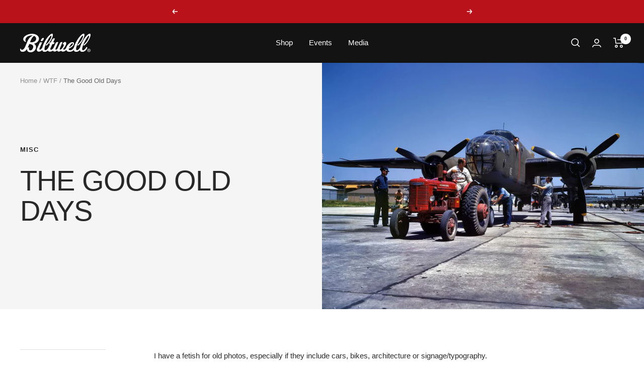

--- FILE ---
content_type: text/html; charset=utf-8
request_url: https://www.biltwellinc.com/blogs/wtf/the-good-old-days-2
body_size: 82751
content:
<!doctype html><html class="no-js" lang="en" dir="ltr">
  <head>
    <meta charset="utf-8">
    <meta name="viewport" content="width=device-width, initial-scale=1.0, height=device-height, minimum-scale=1.0, maximum-scale=1.0">
    <meta name="theme-color" content="#131313">

    <title>The Good Old Days</title><meta name="description" content="I have a fetish for old photos, especially if they include cars, bikes, architecture or signage/typography. This thread has been called the Greatest Thread on the Internet. That&#39;s a bold statement, but not one without merit. Some of the pics are poached from the Life Mag sets or have been seen on other forums etc, but "><link rel="canonical" href="https://www.biltwellinc.com/blogs/wtf/the-good-old-days-2"><link rel="shortcut icon" href="//www.biltwellinc.com/cdn/shop/files/BILTWELL-FAVICON_96x96.jpg?v=1686670302" type="image/png"><link rel="preconnect" href="https://cdn.shopify.com">
    <link rel="dns-prefetch" href="https://productreviews.shopifycdn.com">
    <link rel="dns-prefetch" href="https://www.google-analytics.com">
    <link rel="preconnect" href="https://fonts.googleapis.com">
    <link rel="preconnect" href="https://fonts.gstatic.com" crossorigin>
    <link href="https://fonts.googleapis.com/css2?family=Roboto:wght@300;400;500;700&display=swap" rel="preconnect">
    <link href="https://fonts.cdnfonts.com/css/helvetica-neue-55?styles=16022,15985,30131" rel="preconnect"><link rel="preload" as="style" href="//www.biltwellinc.com/cdn/shop/t/149/assets/theme.css?v=112521115754091808291765240000">
    <link rel="preload" as="style" href="//www.biltwellinc.com/cdn/shop/t/149/assets/global.min.css?v=140498111730698092581765240000">

    
      <link rel="stylesheet" href="https://cdnjs.cloudflare.com/ajax/libs/fancybox/3.5.7/jquery.fancybox.min.css" type="text/css" media="screen" />
    

    <link rel="preload" as="script" href="//www.biltwellinc.com/cdn/shop/t/149/assets/vendor.js?v=31715688253868339281765240000">
    <link rel="preload" as="script" href="//www.biltwellinc.com/cdn/shop/t/149/assets/theme.js?v=169141864295651877311765240000">

    
<meta property="og:type" content="article">
  <meta property="og:title" content="The Good Old Days"><meta property="og:image" content="http://www.biltwellinc.com/cdn/shop/articles/3eff2-b309.jpg?v=1555430116">
  <meta property="og:image:secure_url" content="https://www.biltwellinc.com/cdn/shop/articles/3eff2-b309.jpg?v=1555430116">
  <meta property="og:image:width" content="800">
  <meta property="og:image:height" content="613"><meta property="og:description" content="I have a fetish for old photos, especially if they include cars, bikes, architecture or signage/typography. This thread has been called the Greatest Thread on the Internet. That&#39;s a bold statement, but not one without merit. Some of the pics are poached from the Life Mag sets or have been seen on other forums etc, but "><meta property="og:url" content="https://www.biltwellinc.com/blogs/wtf/the-good-old-days-2">
<meta property="og:site_name" content="Biltwell Inc."><meta name="twitter:card" content="summary"><meta name="twitter:title" content="The Good Old Days">
  <meta name="twitter:description" content="I have a fetish for old photos, especially if they include cars, bikes, architecture or signage/typography. This thread has been called the Greatest Thread on the Internet. That&#39;s a bold statement, but not one without merit. Some of the pics are poached from the Life Mag sets or have been seen on other forums etc, but many of them were new to me. Not a ton of bike content, but plenty of period hot rods, early VWs, tons of black and white cityscapes. My favorites are the amateur color shots of everyday scenes. B&amp;amp;W is neat, and so crisp, but it makes anything look cooler than reality. The color stuff seems more honest and interesting. Whatever, here&#39;s a bundle I pulled off (click &#39;em for a larger view) and there is another couple hours worth on there if you&#39;ve got"><meta name="twitter:image" content="https://www.biltwellinc.com/cdn/shop/articles/3eff2-b309_1200x1200_crop_center.jpg?v=1555430116">
  <meta name="twitter:image:alt" content="The Good Old Days">
    
  <script type="application/ld+json">
  {
    "@context": "https://schema.org",
    "@type": "BlogPosting",
    "mainEntityOfPage": "/blogs/wtf/the-good-old-days-2",
    "articleSection": "WTF",
    "keywords": "Misc",
    "headline": "The Good Old Days",
    "description": "I have a fetish for old photos, especially if they include cars, bikes, architecture or signage\/typography. This thread has been called the Greatest Thread on...",
    "dateCreated": "2019-04-16T08:55:15",
    "datePublished": "2009-11-26T16:00:00",
    "dateModified": "2009-11-26T16:00:00",
    "image": {
      "@type": "ImageObject",
      "url": "https://www.biltwellinc.com/cdn/shop/articles/3eff2-b309.jpg?v=1555430116&width=1024",
      "image": "https://www.biltwellinc.com/cdn/shop/articles/3eff2-b309.jpg?v=1555430116&width=1024",
      "name": "The Good Old Days",
      "width": "1024",
      "height": "1024"
    },
    "author": {
      "@type": "Person",
      "name": " ",
      "givenName": null,
      "familyName": null
    },
    "publisher": {
      "@type": "Organization",
      "name": "Biltwell Inc."
    },
    "commentCount": 0,
    "comment": []
  }
  </script>



  <script type="application/ld+json">
  {
    "@context": "https://schema.org",
    "@type": "BreadcrumbList",
  "itemListElement": [{
      "@type": "ListItem",
      "position": 1,
      "name": "Home",
      "item": "https://www.biltwellinc.com"
    },{
          "@type": "ListItem",
          "position": 2,
          "name": "WTF",
          "item": "https://www.biltwellinc.com/blogs/wtf"
        }, {
          "@type": "ListItem",
          "position": 3,
          "name": "WTF",
          "item": "https://www.biltwellinc.com/blogs/wtf/the-good-old-days-2"
        }]
  }
  </script>


    <style>
  /* Typography (heading) */
  

/* Typography (body) */
  



:root {--heading-color: 43, 43, 43;
    --text-color: 43, 43, 43;
    --background: 255, 255, 255;
    --secondary-background: 245, 245, 245;
    --border-color: 223, 223, 223;
    --border-color-darker: 170, 170, 170;
    --success-color: 128, 128, 128;
    --success-background: 230, 230, 230;
    --error-color: 185, 19, 26;
    --error-background: 250, 238, 239;
    --primary-button-background: 186, 18, 26;
    --primary-button-text-color: 255, 255, 255;
    --secondary-button-background: 186, 18, 26;
    --secondary-button-text-color: 255, 255, 255;
    --product-star-rating: 246, 164, 41;
    --product-on-sale-accent: 186, 18, 26;
    --product-sold-out-accent: 111, 113, 155;
    --product-custom-label-background: 64, 93, 230;
    --product-custom-label-text-color: 255, 255, 255;
    --product-custom-label-2-background: 243, 255, 52;
    --product-custom-label-2-text-color: 0, 0, 0;
    --product-low-stock-text-color: 186, 18, 26;
    --product-in-stock-text-color: 46, 158, 123;
    --loading-bar-background: 43, 43, 43;

    /* We duplicate some "base" colors as root colors, which is useful to use on drawer elements or popover without. Those should not be overridden to avoid issues */
    --root-heading-color: 43, 43, 43;
    --root-text-color: 43, 43, 43;
    --root-background: 255, 255, 255;
    --root-border-color: 223, 223, 223;
    --root-primary-button-background: 186, 18, 26;
    --root-primary-button-text-color: 255, 255, 255;

    --base-font-size: 15px;
    --heading-font-family: 'Helvetica Neue', sans-serif;
    --heading-font-weight: 400;
    --heading-font-style: normal;
    --heading-text-transform: uppercase;
    --text-font-family: 'Helvetica Neue', sans-serif;
    --text-font-weight: 400;
    --text-font-style: normal;
    --text-font-bold-weight: 700;

    /* Typography (font size) */
    --heading-xxsmall-font-size: 11px;
    --heading-xsmall-font-size: 11px;
    --heading-small-font-size: 12px;
    --heading-large-font-size: 36px;
    --heading-h1-font-size: 36px;
    --heading-h2-font-size: 30px;
    --heading-h3-font-size: 26px;
    --heading-h4-font-size: 24px;
    --heading-h5-font-size: 20px;
    --heading-h6-font-size: 16px;

    /* Control the look and feel of the theme by changing radius of various elements */
    --button-border-radius: 0px;
    --block-border-radius: 0px;
    --block-border-radius-reduced: 0px;
    --color-swatch-border-radius: 0px;

    /* Button size */
    --button-height: 48px;
    --button-small-height: 40px;

    /* Form related */
    --form-input-field-height: 48px;
    --form-input-gap: 16px;
    --form-submit-margin: 24px;

    /* Product listing related variables */
    --product-list-block-spacing: 32px;

    /* Video related */
    --play-button-background: 255, 255, 255;
    --play-button-arrow: 43, 43, 43;

    /* RTL support */
    --transform-logical-flip: 1;
    --transform-origin-start: left;
    --transform-origin-end: right;

    /* Other */
    --zoom-cursor-svg-url: url(//www.biltwellinc.com/cdn/shop/t/149/assets/zoom-cursor.svg?v=15014975676285369391765240000);
    --arrow-right-svg-url: url(//www.biltwellinc.com/cdn/shop/t/149/assets/arrow-right.svg?v=120168528550610344481765240000);
    --arrow-left-svg-url: url(//www.biltwellinc.com/cdn/shop/t/149/assets/arrow-left.svg?v=30248592730867938741765240000);

    /* Some useful variables that we can reuse in our CSS. Some explanation are needed for some of them:
       - container-max-width-minus-gutters: represents the container max width without the edge gutters
       - container-outer-width: considering the screen width, represent all the space outside the container
       - container-outer-margin: same as container-outer-width but get set to 0 inside a container
       - container-inner-width: the effective space inside the container (minus gutters)
       - grid-column-width: represents the width of a single column of the grid
       - vertical-breather: this is a variable that defines the global "spacing" between sections, and inside the section
                            to create some "breath" and minimum spacing
     */
    --container-max-width: 1600px;
    --container-gutter: 24px;
    --container-max-width-minus-gutters: calc(var(--container-max-width) - (var(--container-gutter)) * 2);
    --container-outer-width: max(calc((100vw - var(--container-max-width-minus-gutters)) / 2), var(--container-gutter));
    --container-outer-margin: var(--container-outer-width);
    --container-inner-width: calc(100vw - var(--container-outer-width) * 2);

    --grid-column-count: 10;
    --grid-gap: 24px;
    --grid-column-width: calc((100vw - var(--container-outer-width) * 2 - var(--grid-gap) * (var(--grid-column-count) - 1)) / var(--grid-column-count));

    --vertical-breather: 48px;
    --vertical-breather-tight: 48px;

    /* Shopify related variables */
    --payment-terms-background-color: #ffffff;
  }

  @media screen and (min-width: 741px) {
    :root {
      --container-gutter: 40px;
      --grid-column-count: 20;
      --vertical-breather: 64px;
      --vertical-breather-tight: 64px;

      /* Typography (font size) */
      --heading-xsmall-font-size: 12px;
      --heading-small-font-size: 13px;
      --heading-large-font-size: 52px;
      --heading-h1-font-size: 48px;
      --heading-h2-font-size: 38px;
      --heading-h3-font-size: 32px;
      --heading-h4-font-size: 24px;
      --heading-h5-font-size: 20px;
      --heading-h6-font-size: 18px;

      /* Form related */
      --form-input-field-height: 52px;
      --form-submit-margin: 32px;

      /* Button size */
      --button-height: 52px;
      --button-small-height: 44px;
    }
  }

  @media screen and (min-width: 1200px) {
    :root {
      --vertical-breather: 80px;
      --vertical-breather-tight: 64px;
      --product-list-block-spacing: 48px;

      /* Typography */
      --heading-large-font-size: 64px;
      --heading-h1-font-size: 56px;
      --heading-h2-font-size: 48px;
      --heading-h3-font-size: 36px;
      --heading-h4-font-size: 30px;
      --heading-h5-font-size: 24px;
      --heading-h6-font-size: 18px;
    }
  }

  @media screen and (min-width: 1600px) {
    :root {
      --vertical-breather: 90px;
      --vertical-breather-tight: 64px;
    }
  }
</style>
    <script>
  // This allows to expose several variables to the global scope, to be used in scripts
  window.themeVariables = {
    settings: {
      direction: "ltr",
      pageType: "article",
      cartCount: 0,
      moneyFormat: "${{amount}}",
      moneyWithCurrencyFormat: "${{amount}} USD",
      showVendor: false,
      discountMode: "saving",
      currencyCodeEnabled: false,
      cartType: "drawer",
      cartCurrency: "USD",
      mobileZoomFactor: 2.5
    },

    routes: {
      host: "www.biltwellinc.com",
      rootUrl: "\/",
      rootUrlWithoutSlash: '',
      cartUrl: "\/cart",
      cartAddUrl: "\/cart\/add",
      cartChangeUrl: "\/cart\/change",
      searchUrl: "\/search",
      predictiveSearchUrl: "\/search\/suggest",
      productRecommendationsUrl: "\/recommendations\/products"
    },

    strings: {
      accessibilityDelete: "Delete",
      accessibilityClose: "Close",
      collectionSoldOut: "Sold out",
      collectionDiscount: "Save @savings@",
      productSalePrice: "Sale price",
      productRegularPrice: "Regular price",
      productFormUnavailable: "Unavailable",
      productFormSoldOut: "Sold out",
      productFormPreOrder: "Pre-order",
      productFormAddToCart: "Add to cart",
      searchNoResults: "No results could be found.",
      searchNewSearch: "New search",
      searchProducts: "Products",
      searchArticles: "Journal",
      searchPages: "Pages",
      searchCollections: "Collections",
      cartViewCart: "View cart",
      cartItemAdded: "Item added to your cart!",
      cartItemAddedShort: "Added to your cart!",
      cartAddOrderNote: "Add order note",
      cartEditOrderNote: "Edit order note",
      shippingEstimatorNoResults: "Sorry, we do not ship to your address.",
      shippingEstimatorOneResult: "There is one shipping rate for your address:",
      shippingEstimatorMultipleResults: "There are several shipping rates for your address:",
      shippingEstimatorError: "One or more error occurred while retrieving shipping rates:"
    },

    libs: {
      flickity: "\/\/www.biltwellinc.com\/cdn\/shop\/t\/149\/assets\/flickity.js?v=176646718982628074891765240000",
      photoswipe: "\/\/www.biltwellinc.com\/cdn\/shop\/t\/149\/assets\/photoswipe.js?v=132268647426145925301765240000",
      qrCode: "\/\/www.biltwellinc.com\/cdn\/shopifycloud\/storefront\/assets\/themes_support\/vendor\/qrcode-3f2b403b.js"
    },

    breakpoints: {
      phone: 'screen and (max-width: 740px)',
      tablet: 'screen and (min-width: 741px) and (max-width: 999px)',
      tabletAndUp: 'screen and (min-width: 741px)',
      pocket: 'screen and (max-width: 999px)',
      lap: 'screen and (min-width: 1000px) and (max-width: 1199px)',
      lapAndUp: 'screen and (min-width: 1000px)',
      desktop: 'screen and (min-width: 1200px)',
      wide: 'screen and (min-width: 1400px)'
    }
  };

  window.addEventListener('pageshow', async () => {
    const cartContent = await (await fetch(`${window.themeVariables.routes.cartUrl}.js`, {cache: 'reload'})).json();
    document.documentElement.dispatchEvent(new CustomEvent('cart:refresh', {detail: {cart: cartContent}}));
  });

  if ('noModule' in HTMLScriptElement.prototype) {
    // Old browsers (like IE) that does not support module will be considered as if not executing JS at all
    document.documentElement.className = document.documentElement.className.replace('no-js', 'js');

    requestAnimationFrame(() => {
      const viewportHeight = (window.visualViewport ? window.visualViewport.height : document.documentElement.clientHeight);
      document.documentElement.style.setProperty('--window-height',viewportHeight + 'px');
    });
  }</script>

    <link rel="stylesheet" href="//www.biltwellinc.com/cdn/shop/t/149/assets/theme.css?v=112521115754091808291765240000">

    <script src="//www.biltwellinc.com/cdn/shop/t/149/assets/vendor.js?v=31715688253868339281765240000" defer></script>
    <script src="//www.biltwellinc.com/cdn/shop/t/149/assets/theme.js?v=169141864295651877311765240000" defer></script>
    <script src="//www.biltwellinc.com/cdn/shop/t/149/assets/custom.js?v=73995093766274231671765240000" defer></script>
    

    

    
      <script src="https://cdnjs.cloudflare.com/ajax/libs/jquery/3.4.1/jquery.min.js"></script>
      <script type="text/javascript" src="https://cdnjs.cloudflare.com/ajax/libs/fancybox/3.5.7/jquery.fancybox.min.js"></script>
      <script>
        jQuery(function () {
          jQuery('.rte a > img').each(function () {
            jQuery(this).unwrap();
          });
          jQuery('.rte img').not('a > img').each(function () {
            $('a').removeAttr('rel');
            var random_param = Math.floor((Math.random() * 10000) + 10000);
            var re = /(_small)|(_compact)|(_medium)|(_large)|(_grande)/;
            var src = jQuery(this).attr('src');
            var href = src + "?v=" + random_param;
            jQuery(this).wrap('<a></a>')
              .parent()
              .attr('href', href)
              .addClass('lightbox')
              .fancybox({
                'hideOnContentClick': true
              });
          });
        });
      </script>
    


    <!-- Hotjar Tracking Code for www.biltwellinc.com -->
    <script defer="defer">
      (function(h,o,t,j,a,r){
          h.hj=h.hj||function(){(h.hj.q=h.hj.q||[]).push(arguments)};
          h._hjSettings={hjid:1400692,hjsv:6};
          a=o.getElementsByTagName('head')[0];
          r=o.createElement('script');r.async=1;
          r.src=t+h._hjSettings.hjid+j+h._hjSettings.hjsv;
          a.appendChild(r);
      })(window,document,'https://static.hotjar.com/c/hotjar-','.js?sv=');
    </script>

    <!-- Clarity tracking script -->
    <script type="text/javascript">
      (function(c,l,a,r,i,t,y){
          c[a]=c[a]||function(){(c[a].q=c[a].q||[]).push(arguments)};
          t=l.createElement(r);t.async=1;t.src="https://www.clarity.ms/tag/"+i;
          y=l.getElementsByTagName(r)[0];y.parentNode.insertBefore(t,y);
      })(window, document, "clarity", "script", "kivinbcua2");
    </script>

    <script>window.performance && window.performance.mark && window.performance.mark('shopify.content_for_header.start');</script><meta name="google-site-verification" content="SsCdTLc8vY9nGYU1XZJOzd5sItqK0U7KtE7LZKKZIhM">
<meta name="google-site-verification" content="SsCdTLc8vY9nGYU1XZJOzd5sItqK0U7KtE7LZKKZIhM">
<meta id="shopify-digital-wallet" name="shopify-digital-wallet" content="/25936580/digital_wallets/dialog">
<meta name="shopify-checkout-api-token" content="6a61b816475da98516e896882c3a789f">
<meta id="in-context-paypal-metadata" data-shop-id="25936580" data-venmo-supported="false" data-environment="production" data-locale="en_US" data-paypal-v4="true" data-currency="USD">
<link rel="alternate" type="application/atom+xml" title="Feed" href="/blogs/wtf.atom" />
<link rel="alternate" hreflang="x-default" href="https://www.biltwellinc.com/blogs/wtf/the-good-old-days-2">
<link rel="alternate" hreflang="en-CA" href="https://www.biltwellinc.com/en-ca/blogs/wtf/the-good-old-days-2">
<link rel="alternate" hreflang="en-AU" href="https://www.biltwellinc.com/en-au/blogs/wtf/the-good-old-days-2">
<link rel="alternate" hreflang="en-GB" href="https://www.biltwellinc.com/en-gb/blogs/wtf/the-good-old-days-2">
<link rel="alternate" hreflang="en-DE" href="https://www.biltwellinc.com/en-de/blogs/wtf/the-good-old-days-2">
<link rel="alternate" hreflang="en-MX" href="https://www.biltwellinc.com/en-mx/blogs/wtf/the-good-old-days-2">
<link rel="alternate" hreflang="en-CH" href="https://www.biltwellinc.com/en-ch/blogs/wtf/the-good-old-days-2">
<link rel="alternate" hreflang="en-IT" href="https://www.biltwellinc.com/en-it/blogs/wtf/the-good-old-days-2">
<link rel="alternate" hreflang="en-NZ" href="https://www.biltwellinc.com/en-nz/blogs/wtf/the-good-old-days-2">
<link rel="alternate" hreflang="en-JP" href="https://www.biltwellinc.com/en-jp/blogs/wtf/the-good-old-days-2">
<link rel="alternate" hreflang="en-PH" href="https://www.biltwellinc.com/en-ph/blogs/wtf/the-good-old-days-2">
<link rel="alternate" hreflang="en-US" href="https://www.biltwellinc.com/blogs/wtf/the-good-old-days-2">
<script async="async" src="/checkouts/internal/preloads.js?locale=en-US"></script>
<link rel="preconnect" href="https://shop.app" crossorigin="anonymous">
<script async="async" src="https://shop.app/checkouts/internal/preloads.js?locale=en-US&shop_id=25936580" crossorigin="anonymous"></script>
<script id="apple-pay-shop-capabilities" type="application/json">{"shopId":25936580,"countryCode":"US","currencyCode":"USD","merchantCapabilities":["supports3DS"],"merchantId":"gid:\/\/shopify\/Shop\/25936580","merchantName":"Biltwell Inc.","requiredBillingContactFields":["postalAddress","email","phone"],"requiredShippingContactFields":["postalAddress","email","phone"],"shippingType":"shipping","supportedNetworks":["visa","masterCard","amex","discover","elo","jcb"],"total":{"type":"pending","label":"Biltwell Inc.","amount":"1.00"},"shopifyPaymentsEnabled":true,"supportsSubscriptions":true}</script>
<script id="shopify-features" type="application/json">{"accessToken":"6a61b816475da98516e896882c3a789f","betas":["rich-media-storefront-analytics"],"domain":"www.biltwellinc.com","predictiveSearch":true,"shopId":25936580,"locale":"en"}</script>
<script>var Shopify = Shopify || {};
Shopify.shop = "biltwellstore.myshopify.com";
Shopify.locale = "en";
Shopify.currency = {"active":"USD","rate":"1.0"};
Shopify.country = "US";
Shopify.theme = {"name":"biltwell-2.0.2 - homepage slider rebuild v2","id":143437365290,"schema_name":"Focal","schema_version":"10.1.0","theme_store_id":null,"role":"main"};
Shopify.theme.handle = "null";
Shopify.theme.style = {"id":null,"handle":null};
Shopify.cdnHost = "www.biltwellinc.com/cdn";
Shopify.routes = Shopify.routes || {};
Shopify.routes.root = "/";</script>
<script type="module">!function(o){(o.Shopify=o.Shopify||{}).modules=!0}(window);</script>
<script>!function(o){function n(){var o=[];function n(){o.push(Array.prototype.slice.apply(arguments))}return n.q=o,n}var t=o.Shopify=o.Shopify||{};t.loadFeatures=n(),t.autoloadFeatures=n()}(window);</script>
<script>
  window.ShopifyPay = window.ShopifyPay || {};
  window.ShopifyPay.apiHost = "shop.app\/pay";
  window.ShopifyPay.redirectState = null;
</script>
<script id="shop-js-analytics" type="application/json">{"pageType":"article"}</script>
<script defer="defer" async type="module" src="//www.biltwellinc.com/cdn/shopifycloud/shop-js/modules/v2/client.init-shop-cart-sync_BT-GjEfc.en.esm.js"></script>
<script defer="defer" async type="module" src="//www.biltwellinc.com/cdn/shopifycloud/shop-js/modules/v2/chunk.common_D58fp_Oc.esm.js"></script>
<script defer="defer" async type="module" src="//www.biltwellinc.com/cdn/shopifycloud/shop-js/modules/v2/chunk.modal_xMitdFEc.esm.js"></script>
<script type="module">
  await import("//www.biltwellinc.com/cdn/shopifycloud/shop-js/modules/v2/client.init-shop-cart-sync_BT-GjEfc.en.esm.js");
await import("//www.biltwellinc.com/cdn/shopifycloud/shop-js/modules/v2/chunk.common_D58fp_Oc.esm.js");
await import("//www.biltwellinc.com/cdn/shopifycloud/shop-js/modules/v2/chunk.modal_xMitdFEc.esm.js");

  window.Shopify.SignInWithShop?.initShopCartSync?.({"fedCMEnabled":true,"windoidEnabled":true});

</script>
<script>
  window.Shopify = window.Shopify || {};
  if (!window.Shopify.featureAssets) window.Shopify.featureAssets = {};
  window.Shopify.featureAssets['shop-js'] = {"shop-cart-sync":["modules/v2/client.shop-cart-sync_DZOKe7Ll.en.esm.js","modules/v2/chunk.common_D58fp_Oc.esm.js","modules/v2/chunk.modal_xMitdFEc.esm.js"],"init-fed-cm":["modules/v2/client.init-fed-cm_B6oLuCjv.en.esm.js","modules/v2/chunk.common_D58fp_Oc.esm.js","modules/v2/chunk.modal_xMitdFEc.esm.js"],"shop-cash-offers":["modules/v2/client.shop-cash-offers_D2sdYoxE.en.esm.js","modules/v2/chunk.common_D58fp_Oc.esm.js","modules/v2/chunk.modal_xMitdFEc.esm.js"],"shop-login-button":["modules/v2/client.shop-login-button_QeVjl5Y3.en.esm.js","modules/v2/chunk.common_D58fp_Oc.esm.js","modules/v2/chunk.modal_xMitdFEc.esm.js"],"pay-button":["modules/v2/client.pay-button_DXTOsIq6.en.esm.js","modules/v2/chunk.common_D58fp_Oc.esm.js","modules/v2/chunk.modal_xMitdFEc.esm.js"],"shop-button":["modules/v2/client.shop-button_DQZHx9pm.en.esm.js","modules/v2/chunk.common_D58fp_Oc.esm.js","modules/v2/chunk.modal_xMitdFEc.esm.js"],"avatar":["modules/v2/client.avatar_BTnouDA3.en.esm.js"],"init-windoid":["modules/v2/client.init-windoid_CR1B-cfM.en.esm.js","modules/v2/chunk.common_D58fp_Oc.esm.js","modules/v2/chunk.modal_xMitdFEc.esm.js"],"init-shop-for-new-customer-accounts":["modules/v2/client.init-shop-for-new-customer-accounts_C_vY_xzh.en.esm.js","modules/v2/client.shop-login-button_QeVjl5Y3.en.esm.js","modules/v2/chunk.common_D58fp_Oc.esm.js","modules/v2/chunk.modal_xMitdFEc.esm.js"],"init-shop-email-lookup-coordinator":["modules/v2/client.init-shop-email-lookup-coordinator_BI7n9ZSv.en.esm.js","modules/v2/chunk.common_D58fp_Oc.esm.js","modules/v2/chunk.modal_xMitdFEc.esm.js"],"init-shop-cart-sync":["modules/v2/client.init-shop-cart-sync_BT-GjEfc.en.esm.js","modules/v2/chunk.common_D58fp_Oc.esm.js","modules/v2/chunk.modal_xMitdFEc.esm.js"],"shop-toast-manager":["modules/v2/client.shop-toast-manager_DiYdP3xc.en.esm.js","modules/v2/chunk.common_D58fp_Oc.esm.js","modules/v2/chunk.modal_xMitdFEc.esm.js"],"init-customer-accounts":["modules/v2/client.init-customer-accounts_D9ZNqS-Q.en.esm.js","modules/v2/client.shop-login-button_QeVjl5Y3.en.esm.js","modules/v2/chunk.common_D58fp_Oc.esm.js","modules/v2/chunk.modal_xMitdFEc.esm.js"],"init-customer-accounts-sign-up":["modules/v2/client.init-customer-accounts-sign-up_iGw4briv.en.esm.js","modules/v2/client.shop-login-button_QeVjl5Y3.en.esm.js","modules/v2/chunk.common_D58fp_Oc.esm.js","modules/v2/chunk.modal_xMitdFEc.esm.js"],"shop-follow-button":["modules/v2/client.shop-follow-button_CqMgW2wH.en.esm.js","modules/v2/chunk.common_D58fp_Oc.esm.js","modules/v2/chunk.modal_xMitdFEc.esm.js"],"checkout-modal":["modules/v2/client.checkout-modal_xHeaAweL.en.esm.js","modules/v2/chunk.common_D58fp_Oc.esm.js","modules/v2/chunk.modal_xMitdFEc.esm.js"],"shop-login":["modules/v2/client.shop-login_D91U-Q7h.en.esm.js","modules/v2/chunk.common_D58fp_Oc.esm.js","modules/v2/chunk.modal_xMitdFEc.esm.js"],"lead-capture":["modules/v2/client.lead-capture_BJmE1dJe.en.esm.js","modules/v2/chunk.common_D58fp_Oc.esm.js","modules/v2/chunk.modal_xMitdFEc.esm.js"],"payment-terms":["modules/v2/client.payment-terms_Ci9AEqFq.en.esm.js","modules/v2/chunk.common_D58fp_Oc.esm.js","modules/v2/chunk.modal_xMitdFEc.esm.js"]};
</script>
<script>(function() {
  var isLoaded = false;
  function asyncLoad() {
    if (isLoaded) return;
    isLoaded = true;
    var urls = ["\/\/www.powr.io\/powr.js?powr-token=biltwellstore.myshopify.com\u0026external-type=shopify\u0026shop=biltwellstore.myshopify.com","https:\/\/d23dclunsivw3h.cloudfront.net\/redirect-app.js?shop=biltwellstore.myshopify.com","https:\/\/cdn.opinew.com\/js\/opinew-active.js?shop=biltwellstore.myshopify.com","https:\/\/static.klaviyo.com\/onsite\/js\/KexGMp\/klaviyo.js?company_id=KexGMp\u0026shop=biltwellstore.myshopify.com","https:\/\/cdn.attn.tv\/biltwell\/dtag.js?shop=biltwellstore.myshopify.com","https:\/\/evey-files.s3.amazonaws.com\/js\/online_store.js?shop=biltwellstore.myshopify.com","\/\/backinstock.useamp.com\/widget\/15131_1767154221.js?category=bis\u0026v=6\u0026shop=biltwellstore.myshopify.com"];
    for (var i = 0; i < urls.length; i++) {
      var s = document.createElement('script');
      s.type = 'text/javascript';
      s.async = true;
      s.src = urls[i];
      var x = document.getElementsByTagName('script')[0];
      x.parentNode.insertBefore(s, x);
    }
  };
  if(window.attachEvent) {
    window.attachEvent('onload', asyncLoad);
  } else {
    window.addEventListener('load', asyncLoad, false);
  }
})();</script>
<script id="__st">var __st={"a":25936580,"offset":-28800,"reqid":"8fae45a2-ad80-4484-9511-887a3a4886d2-1769083231","pageurl":"www.biltwellinc.com\/blogs\/wtf\/the-good-old-days-2","s":"articles-13468139562","u":"4f0680dc99a0","p":"article","rtyp":"article","rid":13468139562};</script>
<script>window.ShopifyPaypalV4VisibilityTracking = true;</script>
<script id="captcha-bootstrap">!function(){'use strict';const t='contact',e='account',n='new_comment',o=[[t,t],['blogs',n],['comments',n],[t,'customer']],c=[[e,'customer_login'],[e,'guest_login'],[e,'recover_customer_password'],[e,'create_customer']],r=t=>t.map((([t,e])=>`form[action*='/${t}']:not([data-nocaptcha='true']) input[name='form_type'][value='${e}']`)).join(','),a=t=>()=>t?[...document.querySelectorAll(t)].map((t=>t.form)):[];function s(){const t=[...o],e=r(t);return a(e)}const i='password',u='form_key',d=['recaptcha-v3-token','g-recaptcha-response','h-captcha-response',i],f=()=>{try{return window.sessionStorage}catch{return}},m='__shopify_v',_=t=>t.elements[u];function p(t,e,n=!1){try{const o=window.sessionStorage,c=JSON.parse(o.getItem(e)),{data:r}=function(t){const{data:e,action:n}=t;return t[m]||n?{data:e,action:n}:{data:t,action:n}}(c);for(const[e,n]of Object.entries(r))t.elements[e]&&(t.elements[e].value=n);n&&o.removeItem(e)}catch(o){console.error('form repopulation failed',{error:o})}}const l='form_type',E='cptcha';function T(t){t.dataset[E]=!0}const w=window,h=w.document,L='Shopify',v='ce_forms',y='captcha';let A=!1;((t,e)=>{const n=(g='f06e6c50-85a8-45c8-87d0-21a2b65856fe',I='https://cdn.shopify.com/shopifycloud/storefront-forms-hcaptcha/ce_storefront_forms_captcha_hcaptcha.v1.5.2.iife.js',D={infoText:'Protected by hCaptcha',privacyText:'Privacy',termsText:'Terms'},(t,e,n)=>{const o=w[L][v],c=o.bindForm;if(c)return c(t,g,e,D).then(n);var r;o.q.push([[t,g,e,D],n]),r=I,A||(h.body.append(Object.assign(h.createElement('script'),{id:'captcha-provider',async:!0,src:r})),A=!0)});var g,I,D;w[L]=w[L]||{},w[L][v]=w[L][v]||{},w[L][v].q=[],w[L][y]=w[L][y]||{},w[L][y].protect=function(t,e){n(t,void 0,e),T(t)},Object.freeze(w[L][y]),function(t,e,n,w,h,L){const[v,y,A,g]=function(t,e,n){const i=e?o:[],u=t?c:[],d=[...i,...u],f=r(d),m=r(i),_=r(d.filter((([t,e])=>n.includes(e))));return[a(f),a(m),a(_),s()]}(w,h,L),I=t=>{const e=t.target;return e instanceof HTMLFormElement?e:e&&e.form},D=t=>v().includes(t);t.addEventListener('submit',(t=>{const e=I(t);if(!e)return;const n=D(e)&&!e.dataset.hcaptchaBound&&!e.dataset.recaptchaBound,o=_(e),c=g().includes(e)&&(!o||!o.value);(n||c)&&t.preventDefault(),c&&!n&&(function(t){try{if(!f())return;!function(t){const e=f();if(!e)return;const n=_(t);if(!n)return;const o=n.value;o&&e.removeItem(o)}(t);const e=Array.from(Array(32),(()=>Math.random().toString(36)[2])).join('');!function(t,e){_(t)||t.append(Object.assign(document.createElement('input'),{type:'hidden',name:u})),t.elements[u].value=e}(t,e),function(t,e){const n=f();if(!n)return;const o=[...t.querySelectorAll(`input[type='${i}']`)].map((({name:t})=>t)),c=[...d,...o],r={};for(const[a,s]of new FormData(t).entries())c.includes(a)||(r[a]=s);n.setItem(e,JSON.stringify({[m]:1,action:t.action,data:r}))}(t,e)}catch(e){console.error('failed to persist form',e)}}(e),e.submit())}));const S=(t,e)=>{t&&!t.dataset[E]&&(n(t,e.some((e=>e===t))),T(t))};for(const o of['focusin','change'])t.addEventListener(o,(t=>{const e=I(t);D(e)&&S(e,y())}));const B=e.get('form_key'),M=e.get(l),P=B&&M;t.addEventListener('DOMContentLoaded',(()=>{const t=y();if(P)for(const e of t)e.elements[l].value===M&&p(e,B);[...new Set([...A(),...v().filter((t=>'true'===t.dataset.shopifyCaptcha))])].forEach((e=>S(e,t)))}))}(h,new URLSearchParams(w.location.search),n,t,e,['guest_login'])})(!0,!0)}();</script>
<script integrity="sha256-4kQ18oKyAcykRKYeNunJcIwy7WH5gtpwJnB7kiuLZ1E=" data-source-attribution="shopify.loadfeatures" defer="defer" src="//www.biltwellinc.com/cdn/shopifycloud/storefront/assets/storefront/load_feature-a0a9edcb.js" crossorigin="anonymous"></script>
<script crossorigin="anonymous" defer="defer" src="//www.biltwellinc.com/cdn/shopifycloud/storefront/assets/shopify_pay/storefront-65b4c6d7.js?v=20250812"></script>
<script data-source-attribution="shopify.dynamic_checkout.dynamic.init">var Shopify=Shopify||{};Shopify.PaymentButton=Shopify.PaymentButton||{isStorefrontPortableWallets:!0,init:function(){window.Shopify.PaymentButton.init=function(){};var t=document.createElement("script");t.src="https://www.biltwellinc.com/cdn/shopifycloud/portable-wallets/latest/portable-wallets.en.js",t.type="module",document.head.appendChild(t)}};
</script>
<script data-source-attribution="shopify.dynamic_checkout.buyer_consent">
  function portableWalletsHideBuyerConsent(e){var t=document.getElementById("shopify-buyer-consent"),n=document.getElementById("shopify-subscription-policy-button");t&&n&&(t.classList.add("hidden"),t.setAttribute("aria-hidden","true"),n.removeEventListener("click",e))}function portableWalletsShowBuyerConsent(e){var t=document.getElementById("shopify-buyer-consent"),n=document.getElementById("shopify-subscription-policy-button");t&&n&&(t.classList.remove("hidden"),t.removeAttribute("aria-hidden"),n.addEventListener("click",e))}window.Shopify?.PaymentButton&&(window.Shopify.PaymentButton.hideBuyerConsent=portableWalletsHideBuyerConsent,window.Shopify.PaymentButton.showBuyerConsent=portableWalletsShowBuyerConsent);
</script>
<script data-source-attribution="shopify.dynamic_checkout.cart.bootstrap">document.addEventListener("DOMContentLoaded",(function(){function t(){return document.querySelector("shopify-accelerated-checkout-cart, shopify-accelerated-checkout")}if(t())Shopify.PaymentButton.init();else{new MutationObserver((function(e,n){t()&&(Shopify.PaymentButton.init(),n.disconnect())})).observe(document.body,{childList:!0,subtree:!0})}}));
</script>
<link id="shopify-accelerated-checkout-styles" rel="stylesheet" media="screen" href="https://www.biltwellinc.com/cdn/shopifycloud/portable-wallets/latest/accelerated-checkout-backwards-compat.css" crossorigin="anonymous">
<style id="shopify-accelerated-checkout-cart">
        #shopify-buyer-consent {
  margin-top: 1em;
  display: inline-block;
  width: 100%;
}

#shopify-buyer-consent.hidden {
  display: none;
}

#shopify-subscription-policy-button {
  background: none;
  border: none;
  padding: 0;
  text-decoration: underline;
  font-size: inherit;
  cursor: pointer;
}

#shopify-subscription-policy-button::before {
  box-shadow: none;
}

      </style>

<script>window.performance && window.performance.mark && window.performance.mark('shopify.content_for_header.end');</script>
  <link rel="preload" href="https://cdn.opinew.com/styles/opw-icons/style.css" as="style" onload="this.onload=null;this.rel='stylesheet'">
    <noscript><link rel="stylesheet" href="https://cdn.opinew.com/styles/opw-icons/style.css"></noscript>
<style id='opinew_product_plugin_css'>
    .opinew-stars-plugin-product .opinew-star-plugin-inside .stars-color, 
    .opinew-stars-plugin-product .stars-color, 
    .stars-color {
        color:#C4161DFF !important;
    }
    .opinew-stars-plugin-link {
        cursor: pointer;
    }
    .opinew-no-reviews-stars-plugin:hover {
        color: #C45500;
    }
    
    .opw-widget-wrapper-default {
        max-width: 1200px;
        margin: 0 auto;
    }
    
            #opinew-stars-plugin-product {
                text-align:left;
            }
            
            .opinew-stars-plugin-product-list {
                text-align:center;
            }
            
        .opinew-list-stars-disable {
            display:none;
        }
        .opinew-product-page-stars-disable {
            display:none;
        }
        
            .no-reviews-hide-widget{
                display: none;
               } .opinew-star-plugin-inside i.opw-noci:empty{display:inherit!important}#opinew_all_reviews_plugin_app:empty,#opinew_badge_plugin_app:empty,#opinew_carousel_plugin_app:empty,#opinew_product_floating_widget:empty,#opinew_product_plugin_app:empty,#opinew_review_request_app:empty,.opinew-all-reviews-plugin-dynamic:empty,.opinew-badge-plugin-dynamic:empty,.opinew-carousel-plugin-dynamic:empty,.opinew-product-plugin-dynamic:empty,.opinew-review-request-dynamic:empty,.opw-dynamic-stars-collection:empty,.opw-dynamic-stars:empty{display:block!important} #shopify-section-1547576497326 > section > div > div > div > div > div > div > ul > li:nth-child(n) > a > div > div > span.opinew-no-reviews-stars-plugin > b {
color: #979797!important;
} </style>
<meta id='opinew_config_container'  data-opwconfig='{&quot;server_url&quot;: &quot;https://api.opinew.com&quot;, &quot;shop&quot;: {&quot;id&quot;: 154870, &quot;name&quot;: &quot;Biltwell Inc.&quot;, &quot;public_api_key&quot;: &quot;ZLN1OWYMGF5P5UZZMUVA&quot;, &quot;logo_url&quot;: null}, &quot;permissions&quot;: {&quot;no_branding&quot;: true, &quot;up_to3_photos&quot;: false, &quot;up_to5_photos&quot;: true, &quot;q_and_a&quot;: true, &quot;video_reviews&quot;: false, &quot;optimised_images&quot;: true, &quot;link_shops_single&quot;: false, &quot;link_shops_double&quot;: false, &quot;link_shops_unlimited&quot;: false, &quot;bazaarvoice_integration&quot;: false}, &quot;review_publishing&quot;: &quot;email&quot;, &quot;badge_shop_reviews_link&quot;: &quot;https://api.opinew.com/shop-reviews/154870&quot;, &quot;stars_color_product_and_collections&quot;: &quot;#C4161DFF&quot;, &quot;theme_transparent_color&quot;: &quot;initial&quot;, &quot;navbar_color&quot;: &quot;#000000&quot;, &quot;questions_and_answers_active&quot;: false, &quot;number_reviews_per_page&quot;: 8, &quot;show_customer_images_section&quot;: true, &quot;display_stars_if_no_reviews&quot;: false, &quot;stars_alignment_product_page&quot;: &quot;left&quot;, &quot;stars_alignment_product_page_mobile&quot;: &quot;center&quot;, &quot;stars_alignment_collections&quot;: &quot;center&quot;, &quot;stars_alignment_collections_mobile&quot;: &quot;center&quot;, &quot;badge_stars_color&quot;: &quot;#ffc617&quot;, &quot;badge_border_color&quot;: &quot;#dae1e7&quot;, &quot;badge_background_color&quot;: &quot;#ffffff&quot;, &quot;badge_text_color&quot;: &quot;#3C3C3C&quot;, &quot;badge_secondary_text_color&quot;: &quot;#606f7b&quot;, &quot;carousel_theme_style&quot;: &quot;card&quot;, &quot;carousel_stars_color&quot;: &quot;#FFC617&quot;, &quot;carousel_border_color&quot;: &quot;#c5c5c5&quot;, &quot;carousel_background_color&quot;: &quot;#ffffff00&quot;, &quot;carousel_controls_color&quot;: &quot;#5a5a5a&quot;, &quot;carousel_verified_badge_color&quot;: &quot;#38c172&quot;, &quot;carousel_text_color&quot;: &quot;#3d4852&quot;, &quot;carousel_secondary_text_color&quot;: &quot;#606f7b&quot;, &quot;carousel_product_name_color&quot;: &quot;#3d4852&quot;, &quot;carousel_widget_show_dates&quot;: true, &quot;carousel_border_active&quot;: false, &quot;carousel_auto_scroll&quot;: false, &quot;carousel_show_product_name&quot;: false, &quot;carousel_featured_reviews&quot;: [], &quot;display_widget_if_no_reviews&quot;: false, &quot;show_country_and_foreign_reviews&quot;: false, &quot;show_full_customer_names&quot;: false, &quot;custom_header_url&quot;: null, &quot;custom_card_url&quot;: null, &quot;custom_gallery_url&quot;: null, &quot;default_sorting&quot;: &quot;recent&quot;, &quot;enable_widget_review_search&quot;: true, &quot;center_stars_mobile&quot;: false, &quot;center_stars_mobile_breakpoint&quot;: &quot;1000px&quot;, &quot;ab_test_active&quot;: false, &quot;request_form_stars_color&quot;: &quot;#C4161D&quot;, &quot;request_form_image_url&quot;: &quot;https://opinew.imgix.net/https%3A%2F%2Fcdn.opinew.com%2Femail-template-images%2F154870%2FEO75UGKQBT.png?fit=max&amp;h=450&amp;orient=0&amp;s=ceaf58f25e526cfd7d7cfd4c4f5b64ac&quot;, &quot;request_form_custom_css&quot;: null, &quot;request_form_show_ratings&quot;: null, &quot;request_form_display_shop_logo&quot;: null, &quot;request_form_display_product_image&quot;: null, &quot;request_form_progress_type&quot;: null, &quot;request_form_btn_color&quot;: &quot;#2f70ee&quot;, &quot;request_form_progress_bar_color&quot;: &quot;#2f70ee&quot;, &quot;request_form_background_color&quot;: &quot;#DCEBFC&quot;, &quot;request_form_card_background&quot;: &quot;#FFFFFF&quot;, &quot;can_display_photos&quot;: true, &quot;background_color&quot;: &quot;#F3F3F3&quot;, &quot;buttons_color&quot;: &quot;#ffc617&quot;, &quot;display_floating_widget&quot;: false, &quot;display_review_source&quot;: false, &quot;floating_widget_button_background_color&quot;: &quot;#000000&quot;, &quot;floating_widget_button_text_color&quot;: &quot;#ffffff&quot;, &quot;floating_widget_button_position&quot;: &quot;left&quot;, &quot;navbar_text_color&quot;: &quot;#232323&quot;, &quot;number_review_columns&quot;: 1, &quot;pagination_color&quot;: &quot;#AEAEAE&quot;, &quot;preferred_date_format&quot;: &quot;MM/dd/yyyy&quot;, &quot;preferred_language&quot;: &quot;en&quot;, &quot;review_image_max_height&quot;: &quot;450px&quot;, &quot;reviews_card_border_active&quot;: true, &quot;reviews_card_border_color&quot;: &quot;#76757524&quot;, &quot;secondary_text_color&quot;: &quot;#232323&quot;, &quot;show_large_review_image&quot;: false, &quot;show_review_images&quot;: true, &quot;show_star_bars&quot;: true, &quot;star_bars_width&quot;: &quot;300px&quot;, &quot;star_bars_width_auto&quot;: true, &quot;stars_color&quot;: &quot;#C4161DFF&quot;, &quot;text_color&quot;: &quot;#232323&quot;, &quot;verified_badge_color&quot;: &quot;#AEAEAEFF&quot;, &quot;widget_show_dates&quot;: true, &quot;widget_theme_style&quot;: &quot;card&quot;, &quot;widget_top_section_style&quot;: &quot;modern&quot;, &quot;new_widget_version&quot;: true, &quot;shop_widgets_updated&quot;: true, &quot;display_verified_badge&quot;: true, &quot;filter_sort_by_button_color&quot;: &quot;#232323&quot;, &quot;pagination_arrows_button_color&quot;: &quot;#C4161DFF&quot;, &quot;review_card_border_radius&quot;: &quot;6px&quot;, &quot;review_source_label_color&quot;: &quot;#AEAEAE&quot;, &quot;reviews_number_color&quot;: &quot;#000000&quot;, &quot;search_icon_color&quot;: &quot;#232323&quot;, &quot;search_placeholder_color&quot;: &quot;#000000&quot;, &quot;write_review_button_color&quot;: &quot;#C4161DFF&quot;, &quot;write_review_button_text_color&quot;: &quot;#ffffff&quot;, &quot;fonts&quot;: {&quot;reviews_card_main_font_size&quot;: &quot;1rem&quot;, &quot;reviews_card_secondary_font_size&quot;: &quot;1rem&quot;, &quot;form_headings_font_size&quot;: &quot;0.875rem&quot;, &quot;form_input_font_size&quot;: &quot;1.125rem&quot;, &quot;paginator_font_size&quot;: &quot;1.125rem&quot;, &quot;badge_average_score&quot;: &quot;2rem&quot;, &quot;badge_primary&quot;: &quot;1.25rem&quot;, &quot;badge_secondary&quot;: &quot;1rem&quot;, &quot;carousel_primary&quot;: &quot;1rem&quot;, &quot;carousel_secondary&quot;: &quot;1rem&quot;, &quot;star_summary_overall_score_font_size&quot;: &quot;2.25rem&quot;, &quot;star_summary_progress_bars_font_size&quot;: &quot;1.125rem&quot;, &quot;filters_font_size&quot;: &quot;1rem&quot;, &quot;form_post_font_size&quot;: &quot;2.25rem&quot;, &quot;navbar_buttons_font_size&quot;: &quot;1.125rem&quot;, &quot;navbar_reviews_title_font_size&quot;: &quot;1rem&quot;, &quot;qna_title_font_size&quot;: &quot;1.5rem&quot;, &quot;star_summary_reviewsnum_font_size&quot;: &quot;1.5rem&quot;}, &quot;special_pagination&quot;: false, &quot;hide_review_count_widget&quot;: false}' >
<script> 
  var OPW_PUBLIC_KEY = "ZLN1OWYMGF5P5UZZMUVA";
  var OPW_API_ENDPOINT = "https://api.opinew.com";
  var OPW_CHECKER_ENDPOINT = "https://shop-status.opinew.cloud";
  var OPW_BACKEND_VERSION = "25.45.1-0-g3d3d9adcb";
</script>
<script src="https://cdn.opinew.com/shop-widgets/static/js/index.b6701cfe.js" defer></script>


  
<!-- BEGIN app block: shopify://apps/consentmo-gdpr/blocks/gdpr_cookie_consent/4fbe573f-a377-4fea-9801-3ee0858cae41 -->


<!-- END app block --><!-- BEGIN app block: shopify://apps/minmaxify-order-limits/blocks/app-embed-block/3acfba32-89f3-4377-ae20-cbb9abc48475 --><script type="text/javascript" src="https://limits.minmaxify.com/biltwellstore.myshopify.com?v=123_s&r=20241031081017"></script>

<!-- END app block --><!-- BEGIN app block: shopify://apps/nitro-lookbook/blocks/app-embed/cc1f7d0a-9bac-40f1-a181-859d84a3417f -->
    <meta id="nt-link-script" content="https://cdn.shopify.com/extensions/01999f52-fd64-71ef-a586-c29353fe7621/lookbook-57/assets/lookbook.js">
    <meta id="nt-link-masonry" content="https://cdn.shopify.com/extensions/01999f52-fd64-71ef-a586-c29353fe7621/lookbook-57/assets/nt-masonry.js">
    <meta id="nt-link-splide-js" content="https://cdn.shopify.com/extensions/01999f52-fd64-71ef-a586-c29353fe7621/lookbook-57/assets/nt-splide.js">
    <meta id="nt-link-splide-css" content="https://cdn.shopify.com/extensions/01999f52-fd64-71ef-a586-c29353fe7621/lookbook-57/assets/nt-slider.css">
    <meta id="nt-link-style-css" content="https://cdn.shopify.com/extensions/01999f52-fd64-71ef-a586-c29353fe7621/lookbook-57/assets/nt-style.css">
    
    

    
    
    
    <script>
        
            
        
        (function(){
            document.addEventListener('DOMContentLoaded', function() {
                const checkScript = document.querySelector('#nt-check-lookbook-block');
                
                if(!checkScript && !window.NTLookbookElement) {
                    const meta = document.querySelector('meta#nt-link-script');
                    const script = document.createElement('script');
                    script.src = meta.content;
                    document.head.appendChild(script);
                    
                }
                const elements = document.querySelectorAll('.nt-lookbook-element-embed');
                if(elements.length > 0) {
                    elements.forEach((element) => {
                        const id = element.dataset.id;
                        const type = element.dataset.type;
                        const islive = element.dataset.islive;
                        const lookbook = document.createElement('nt-lookbook');
                        lookbook.setAttribute('data-id', id);
                        if(type && type != 'undefined') {
                            lookbook.setAttribute('data-type', type);
                        }
                        lookbook.setAttribute('data-islive', islive);
                        element.outerHTML = lookbook.outerHTML
                    })
                }
            });
            window.NTLookbook = window.NTLookbook || {};
            window.NTLookbook.proxy_path = "/apps/lookbook"
            window.NTLookbook.money_format = "${{amount}}";
            
            
        })()
    </script>
    <script>
        if(window.Shopify && window.Shopify.designMode && window.top && window.top.opener){
            window.addEventListener("load", function(){
                window.top.opener.postMessage({
                    action: "nt_lookbook:loaded",
                }, "*");
            });
        }
    
    </script>
    
    
        <script type="application/json" id="nt-presets-global" async="async">
            {"color":[{"name":"primaryColor","values":{"color":"#5C59E8","title":"Primary"},"default":false},{"name":"secondaryColor","values":{"color":"#01dee2","title":"Secondary"},"default":false},{"name":"accentColor","values":{"color":"#E85995","title":"Accent"},"default":false},{"name":"textColor","values":{"color":"#4A4A4A","title":"Text"},"default":false},{"name":"lightColor","values":{"color":"#FCFCFC","title":"Light"},"default":false},{"name":"darkColor","values":{"color":"#000000","title":"Dark"},"default":false}],"button":[{"name":"primaryButton","values":{"title":"Primary","content_color":"#FFFFFF","background_color":"#5C59E8","border_color":"#00D1FF","tab":"normal","background_color_hover":"#5C59E8","border_color_hover":"#5C59E8","border_radius_hover":"0px","border_radius":"0px","border_width":"0px","content_color_hover":"#FFFFFF","width_button":"auto","height_button":"auto","width_button_hover":"auto","height_button_hover":"auto","border":{"border-color":"#00D1FF","border-width":"0px"},"border_hover":{"border-color":"#5C59E8"},"css":[{"selector":".nt-preset-button-primaryButton .nt-lookbook-tooltip-item-button-wrapper","device":"desktop","properties":{"justify-content":"center"}},{"selector":".nt-preset-button-primaryButton .nt-lookbook-tooltip-item-button-wrapper .nt-lookbook-tooltip-item-button","device":"desktop","properties":{"color":"#FFFFFF","background-color":"#5C59E8","width":"auto","height":"auto","border-radius":"0px","border-color":"#00D1FF","border-width":"0px","padding-top":"4px","padding-bottom":"4px","padding-left":"16px","padding-right":"16px","margin-top":"0px","margin-bottom":"0px","margin-left":"0px","margin-right":"0px"}},{"selector":".nt-preset-button-primaryButton .nt-lookbook-tooltip-item-button-wrapper .nt-lookbook-tooltip-item-button:hover","device":"desktop","properties":{"color":"#FFFFFF","background-color":"#5C59E8","width":"auto","height":"auto","border-radius":"0px"}}],"spacing_button":{"padding-top":"4px","padding-bottom":"4px","padding-left":"16px","padding-right":"16px","margin-top":"0px","margin-bottom":"0px","margin-left":"0px","margin-right":"0px"}},"default":true},{"name":"primaryRoundOutlineButton","values":{"title":"Slight Border","content_color":"#ffffff","background_color":"#5C59E8","border_color":"#5C59E8","border_width":"1px","border_radius":"8px","tab":"normal","border_radius_hover":"8px","border_color_hover":"#5C59E8","content_color_hover":"#FFFFFF","background_color_hover":"#5C59E8","width_button":"auto","height_button":"auto","width_button_hover":"auto","height_button_hover":"auto","align_button":"center","border":{"border-color":"#5C59E8","border-width":"1px"},"border_hover":{"border-color":"#5C59E8"},"css":[{"selector":".nt-preset-button-primaryRoundOutlineButton .nt-lookbook-tooltip-item-button-wrapper","device":"desktop","properties":{"justify-content":"center"}},{"selector":".nt-preset-button-primaryRoundOutlineButton .nt-lookbook-tooltip-item-button-wrapper .nt-lookbook-tooltip-item-button","device":"desktop","properties":{"color":"#ffffff","background-color":"#5C59E8","width":"auto","height":"auto","border-radius":"8px","border-color":"#5C59E8","border-width":"1px","padding-top":"4px","padding-bottom":"4px","padding-left":"16px","padding-right":"16px","margin-top":"0px","margin-bottom":"0px","margin-left":"0px","margin-right":"0px"}},{"selector":".nt-preset-button-primaryRoundOutlineButton .nt-lookbook-tooltip-item-button-wrapper .nt-lookbook-tooltip-item-button:hover","device":"desktop","properties":{"color":"#FFFFFF","background-color":"#5C59E8","width":"auto","height":"auto","border-radius":"8px"}}],"spacing_button":{"padding-top":"4px","padding-bottom":"4px","padding-left":"16px","padding-right":"16px","margin-top":"0px","margin-bottom":"0px","margin-left":"0px","margin-right":"0px"}},"default":false},{"name":"secondaryRoundButton","values":{"title":"Round Border","content_color":"#FFFFFF","background_color":"#01dee2","border_color":"#01dee2","border_radius":"50px","border_width":"0.5px","tab":"normal","content_color_hover":"","background_color_hover":"#01dee2","border_color_hover":"#01dee2","width_button":"auto","height_button":"auto","width_button_hover":"auto","height_button_hover":"auto","border_radius_hover":"50px","border":{"border-color":"#01dee2","border-width":"0.5px"},"border_hover":{"border-color":"#01dee2"},"css":[{"selector":".nt-preset-button-secondaryRoundButton .nt-lookbook-tooltip-item-button-wrapper","device":"desktop","properties":{"justify-content":"center"}},{"selector":".nt-preset-button-secondaryRoundButton .nt-lookbook-tooltip-item-button-wrapper .nt-lookbook-tooltip-item-button","device":"desktop","properties":{"color":"#FFFFFF","background-color":"#01dee2","width":"auto","height":"auto","border-radius":"50px","border-color":"#01dee2","border-width":"0.5px","padding-top":"4px","padding-bottom":"4px","padding-left":"16px","padding-right":"16px","margin-top":"0px","margin-bottom":"0px","margin-left":"0px","margin-right":"0px"}},{"selector":".nt-preset-button-secondaryRoundButton .nt-lookbook-tooltip-item-button-wrapper .nt-lookbook-tooltip-item-button:hover","device":"desktop","properties":{"color":"","background-color":"#01dee2","width":"auto","height":"auto","border-radius":"50px"}}],"spacing_button":{"padding-top":"4px","padding-bottom":"4px","padding-left":"16px","padding-right":"16px","margin-top":"0px","margin-bottom":"0px","margin-left":"0px","margin-right":"0px"}},"default":false},{"name":"accentRoundOutlineButton","values":{"title":"Round Outline","content_color":"#fdfdfd","background_color":"#E85995","border_color":"#f17bac","border_radius":"20px","border_width":"2px","tab":"normal","content_color_hover":"#FFFFFF","background_color_hover":"#E85995","border_color_hover":"#f17bac","border_radius_hover":"20px","width_button":"auto","height_button":"auto","width_button_hover":"auto","height_button_hover":"auto","border":{"border-color":"#f17bac","border-width":"2px"},"border_hover":{"border-color":"#f17bac"},"css":[{"selector":".nt-preset-button-accentRoundOutlineButton .nt-lookbook-tooltip-item-button-wrapper","device":"desktop","properties":{"justify-content":"center"}},{"selector":".nt-preset-button-accentRoundOutlineButton .nt-lookbook-tooltip-item-button-wrapper .nt-lookbook-tooltip-item-button","device":"desktop","properties":{"color":"#fdfdfd","background-color":"#E85995","width":"auto","height":"auto","border-radius":"20px","border-color":"#f17bac","border-width":"2px","padding-top":"4px","padding-bottom":"4px","padding-left":"16px","padding-right":"16px","margin-top":"0px","margin-bottom":"0px","margin-left":"0px","margin-right":"0px"}},{"selector":".nt-preset-button-accentRoundOutlineButton .nt-lookbook-tooltip-item-button-wrapper .nt-lookbook-tooltip-item-button:hover","device":"desktop","properties":{"color":"#FFFFFF","background-color":"#E85995","width":"auto","height":"auto","border-radius":"20px"}}],"spacing_button":{"padding-top":"4px","padding-bottom":"4px","padding-left":"16px","padding-right":"16px","margin-top":"0px","margin-bottom":"0px","margin-left":"0px","margin-right":"0px"}},"default":false},{"name":"roundOutlineButton","values":{"title":"Light","content_color":"#000000","background_color":"#FCFCFC","border_color":"#000000","border_radius":"8px","border_width":"1px","tab":"normal","content_color_hover":"#000000","background_color_hover":"#FCFCFC","border_radius_hover":"8px","border_color_hover":"#000000","width_button":"auto","height_button":"auto","width_button_hover":"auto","height_button_hover":"auto","align_button":"center","border":{"border-color":"#000000","border-width":"1px"},"border_hover":{"border-color":"#000000"},"css":[{"selector":".nt-preset-button-roundOutlineButton .nt-lookbook-tooltip-item-button-wrapper","device":"desktop","properties":{"justify-content":"center"}},{"selector":".nt-preset-button-roundOutlineButton .nt-lookbook-tooltip-item-button-wrapper .nt-lookbook-tooltip-item-button","device":"desktop","properties":{"color":"#000000","background-color":"#FCFCFC","width":"auto","height":"auto","border-radius":"8px","border-color":"#000000","border-width":"1px","padding-top":"4px","padding-bottom":"4px","padding-left":"16px","padding-right":"16px","margin-top":"0px","margin-bottom":"0px","margin-left":"0px","margin-right":"0px"}},{"selector":".nt-preset-button-roundOutlineButton .nt-lookbook-tooltip-item-button-wrapper .nt-lookbook-tooltip-item-button:hover","device":"desktop","properties":{"color":"#000000","background-color":"#FCFCFC","width":"auto","height":"auto","border-radius":"8px"}}],"spacing_button":{"padding-top":"4px","padding-bottom":"4px","padding-left":"16px","padding-right":"16px","margin-top":"0px","margin-bottom":"0px","margin-left":"0px","margin-right":"0px"}},"default":false},{"name":"darkButton","values":{"title":"Dark","content_color":"#FFFFFF","background_color":"#000000","border_color":"#000000","border_radius":"0px","border_width":"0px","tab":"normal","content_color_hover":"#ffffff","background_color_hover":"#000000","border_color_hover":"#727272","border_radius_hover":"0px","width_button":"auto","height_button":"auto","width_button_hover":"auto","height_button_hover":"auto","border":{"border-color":"#000000","border-width":"0px"},"border_hover":{"border-color":"#727272"},"css":[{"selector":".nt-preset-button-darkButton .nt-lookbook-tooltip-item-button-wrapper","device":"desktop","properties":{"justify-content":"center"}},{"selector":".nt-preset-button-darkButton .nt-lookbook-tooltip-item-button-wrapper .nt-lookbook-tooltip-item-button","device":"desktop","properties":{"color":"#FFFFFF","background-color":"#000000","width":"auto","height":"auto","border-radius":"0px","border-color":"#727272","border-width":"0px","padding-top":"4px","padding-bottom":"4px","padding-left":"16px","padding-right":"16px","margin-top":"0px","margin-bottom":"0px","margin-left":"0px","margin-right":"0px"}},{"selector":".nt-preset-button-darkButton .nt-lookbook-tooltip-item-button-wrapper .nt-lookbook-tooltip-item-button:hover","device":"desktop","properties":{"color":"#ffffff","background-color":"#000000","width":"auto","height":"auto","border-radius":"0px"}}],"spacing_button":{"padding-top":"4px","padding-bottom":"4px","padding-left":"16px","padding-right":"16px","margin-top":"0px","margin-bottom":"0px","margin-left":"0px","margin-right":"0px"}},"default":false}],"hotspot":[{"name":"primaryHotspot","values":{"align_infor":"flex-start","title":"Primary","background_color":"#5C59E8","border_color":"#5C59E8","icon":null,"effect":"pulse","icon_size":"10px","width":"24px","height":"24px","border_rarius":"0px","icon_color":"#ffffff","tab":"overall","border_radius":"50px","css":[{"selector":".nt-preset-hotspot-primaryHotspot .nt-lookbook-hotspot-item .nt-lookbook-hotspot-icon","device":"desktop","properties":{"width":"10px","height":"10px","color":"#ffffff"}},{"selector":".nt-preset-hotspot-primaryHotspot .nt-lookbook-hotspot-item","device":"desktop","properties":{"min-width":"24px","min-height":"24px","--nt-pin-border-radius":"50px","--nt-pin-background-color":"#5C59E8","--nt-pin-border-color":"#5C59E8","--nt-pin-icon-color":"#ffffff"}}]},"default":true},{"name":"primaryHotspotPlus","values":{"title":"Plus","align_infor":"flex-start","background_color":"#5C59E8","border_color":"#5C59E8","icon":{"name":"plus","url":"/icons/font-awesome/light/plus.svg","value":"<svg xmlns=\"http://www.w3.org/2000/svg\" viewBox=\"0 0 448 512\"><!--! Font Awesome Pro 6.1.1 by @fontawesome - https://fontawesome.com License - https://fontawesome.com/license (Commercial License) Copyright 2022 Fonticons, Inc. --><path d=\"M432 256C432 264.8 424.8 272 416 272h-176V448c0 8.844-7.156 16.01-16 16.01S208 456.8 208 448V272H32c-8.844 0-16-7.15-16-15.99C16 247.2 23.16 240 32 240h176V64c0-8.844 7.156-15.99 16-15.99S240 55.16 240 64v176H416C424.8 240 432 247.2 432 256z\"/></svg>","category":"light"},"effect":"pulse","icon_size":"12px","width":"24px","height":"24px","border_rarius":"0px","icon_color":"#ffffff","tab":"overall","border_radius":"6px","css":[{"selector":".nt-preset-hotspot-primaryHotspotPlus .nt-lookbook-hotspot-item .nt-lookbook-hotspot-icon","device":"desktop","properties":{"width":"12px","height":"12px","color":"#ffffff"}},{"selector":".nt-preset-hotspot-primaryHotspotPlus .nt-lookbook-hotspot-item","device":"desktop","properties":{"min-width":"24px","min-height":"24px","--nt-pin-border-radius":"6px","--nt-pin-background-color":"#5C59E8","--nt-pin-border-color":"#5C59E8","--nt-pin-icon-color":"#ffffff"}}]},"default":false},{"name":"secondaryNumber","values":{"title":"Number","background_color":"#01dee2","border_color":"#01dee2","icon":{"name":"1","url":"/icons/font-awesome/light/1.svg","value":"<svg xmlns=\"http://www.w3.org/2000/svg\" viewBox=\"0 0 256 512\"><!--! Font Awesome Pro 6.1.1 by @fontawesome - https://fontawesome.com License - https://fontawesome.com/license (Commercial License) Copyright 2022 Fonticons, Inc. --><path d=\"M256 464c0 8.844-7.156 16-16 16h-224C7.156 480 0 472.8 0 464S7.156 448 16 448h96V78.72L57.17 117.1C49.95 122.2 39.95 120.4 34.89 113.2C29.83 105.9 31.58 95.97 38.83 90.91l80-55.1c4.891-3.438 11.28-3.875 16.56-1.094C140.7 36.57 144 42.04 144 48.01V448h96C248.8 448 256 455.2 256 464z\"/></svg>","category":"light"},"effect":"pulse","icon_size":"10px","width":"24px","height":"24px","border_rarius":"0px","icon_color":"#ffffff","border_radius":"50px","tab":"overall","css":[{"selector":".nt-preset-hotspot-secondaryNumber .nt-lookbook-hotspot-item .nt-lookbook-hotspot-icon","device":"desktop","properties":{"width":"10px","height":"10px","color":"#ffffff"}},{"selector":".nt-preset-hotspot-secondaryNumber .nt-lookbook-hotspot-item","device":"desktop","properties":{"min-width":"24px","min-height":"24px","--nt-pin-border-radius":"50px","--nt-pin-background-color":"#01dee2","--nt-pin-border-color":"#01dee2","--nt-pin-icon-color":"#ffffff"}}]},"default":false},{"name":"accentHotspot","values":{"title":"Square","background_color":"#E85995","border_color":"#E85995","icon":null,"effect":"pulse","icon_size":"12px","width":"24px","height":"24px","border_rarius":"0px","icon_color":"#ffffff","border_radius":"0px","tab":"overall","css":[{"selector":".nt-preset-hotspot-accentHotspot .nt-lookbook-hotspot-item .nt-lookbook-hotspot-icon","device":"desktop","properties":{"width":"12px","height":"12px","color":"#ffffff"}},{"selector":".nt-preset-hotspot-accentHotspot .nt-lookbook-hotspot-item","device":"desktop","properties":{"min-width":"24px","min-height":"24px","--nt-pin-border-radius":"0px","--nt-pin-background-color":"#E85995","--nt-pin-border-color":"#E85995","--nt-pin-icon-color":"#ffffff"}}]},"default":false},{"name":"lightPlusHotspot","values":{"title":"Light Plus","background_color":"#ffffff","border_color":"#e2e2e2","icon":{"name":"plus","url":"/icons/font-awesome/light/plus.svg","value":"<svg xmlns=\"http://www.w3.org/2000/svg\" viewBox=\"0 0 448 512\"><!--! Font Awesome Pro 6.1.1 by @fontawesome - https://fontawesome.com License - https://fontawesome.com/license (Commercial License) Copyright 2022 Fonticons, Inc. --><path d=\"M432 256C432 264.8 424.8 272 416 272h-176V448c0 8.844-7.156 16.01-16 16.01S208 456.8 208 448V272H32c-8.844 0-16-7.15-16-15.99C16 247.2 23.16 240 32 240h176V64c0-8.844 7.156-15.99 16-15.99S240 55.16 240 64v176H416C424.8 240 432 247.2 432 256z\"/></svg>","category":"light"},"effect":"pulse","icon_size":"12px","width":"24px","height":"24px","border_rarius":"0px","icon_color":"#000000","border_radius":"50px","tab":"overall","css":[{"selector":".nt-preset-hotspot-lightPlusHotspot .nt-lookbook-hotspot-item .nt-lookbook-hotspot-icon","device":"desktop","properties":{"width":"12px","height":"12px","color":"#000000"}},{"selector":".nt-preset-hotspot-lightPlusHotspot .nt-lookbook-hotspot-item","device":"desktop","properties":{"min-width":"24px","min-height":"24px","--nt-pin-border-radius":"50px","--nt-pin-background-color":"#ffffff","--nt-pin-border-color":"#e2e2e2","--nt-pin-icon-color":"#000000"}}]},"default":false},{"name":"darkBorderDotHotspot","values":{"title":"Dark Dot","background_color":"#000000","border_color":"#000000","icon":{"name":"circle-dot","url":"/icons/font-awesome/light/circle-dot.svg","value":"<svg xmlns=\"http://www.w3.org/2000/svg\" viewBox=\"0 0 512 512\"><!--! Font Awesome Pro 6.1.1 by @fontawesome - https://fontawesome.com License - https://fontawesome.com/license (Commercial License) Copyright 2022 Fonticons, Inc. --><path d=\"M352 256C352 309 309 352 256 352C202.1 352 160 309 160 256C160 202.1 202.1 160 256 160C309 160 352 202.1 352 256zM256 192C220.7 192 192 220.7 192 256C192 291.3 220.7 320 256 320C291.3 320 320 291.3 320 256C320 220.7 291.3 192 256 192zM512 256C512 397.4 397.4 512 256 512C114.6 512 0 397.4 0 256C0 114.6 114.6 0 256 0C397.4 0 512 114.6 512 256zM256 32C132.3 32 32 132.3 32 256C32 379.7 132.3 480 256 480C379.7 480 480 379.7 480 256C480 132.3 379.7 32 256 32z\"/></svg>","category":"light"},"effect":"pulse","icon_size":"12px","width":"24px","height":"24px","border_rarius":"0px","icon_color":"#FFFFFF","border_radius":"50px","tab":"overall","css":[{"selector":".nt-preset-hotspot-darkBorderDotHotspot .nt-lookbook-hotspot-item .nt-lookbook-hotspot-icon","device":"desktop","properties":{"width":"12px","height":"12px","color":"#FFFFFF"}},{"selector":".nt-preset-hotspot-darkBorderDotHotspot .nt-lookbook-hotspot-item","device":"desktop","properties":{"min-width":"24px","min-height":"24px","--nt-pin-border-radius":"50px","--nt-pin-background-color":"#000000","--nt-pin-border-color":"#000000","--nt-pin-icon-color":"#FFFFFF"}}]},"default":false}],"hotspot_draw":[{"name":"primaryHotspotDraw","values":{"title":"Primary","fill_color":"rgba(91, 89, 232, 0.2)","stroke_color":"rgba(91, 89, 232, 0.24)","stroke_width":"1px"},"default":true},{"name":"secondaryHotspotDraw","values":{"title":"Secondary","fill_color":"rgba(1, 222, 226, 0.2)","stroke_color":"rgba(1, 222, 226, 0.24)"},"default":false},{"name":"accentHotspotDraw","values":{"title":"Accent","fill_color":"rgba(232, 89, 149, 0.2)","stroke_color":"rgba(232, 89, 149, 0.24)","stroke_width":"1px"},"default":false},{"name":"darkHotspotDraw","values":{"title":"Dark","fill_color":"rgba(0, 0, 0, 0.12)","stroke_color":"rgba(0, 0, 0, 0.24)","stroke_width":"1px"},"default":false}],"product":[{"name":"primaryProduct","values":{"title":"Horizontal default","layout":"layout_horizontal_1","typo_price":{"font-size":"14px","line-height":"20px"},"typo_compare_at_price":{"text-decoration":"line-through","font-size":"13px","line-height":"19px"},"typo_variant_radio":{"font-size":"14px"},"typo_variant_dropdown":{"font-size":"14px"},"variant_type":"dropdown","tab_variant":"design","variant_dropdown_color":"#000000","variant_dropdown_background":"rgba(255, 255, 255, 0.0)","variant_show_option_selected":true,"tab_variant_radio":"active","variant_radio_background":"#ffffff","variant_radio_color_hover":"#ffffff","variant_radio_background_hover":"#000000","variant_radio_color_active":"#ffffff","variant_radio_background_active":"#000000","typo_product_title":{"font-size":"16px","font-weight":"600","font-style":"normal","text-transform":"capitalize","text-decoration":"none","line-height":"19px"},"title_color":"#000000","tab_product_title":"hover","title_color_hover":"#000000","price_color":"#C90000","compare_at_price_color":"#B2B2B2","variant_shopify_width":"25px","variant_shopify_height":"25px","variant_shopify_padding":"1px","tab_variant_shopify":"active","border_shopify":{"border-style":"solid","border-color":"rgba(255, 255, 255, 0.0)","border-width":"1px"},"border_dropdown":{"border-style":"solid","border-top-width":"0px","border-bottom-width":"1px","border-left-width":"0px","border-right-width":"0px","border-color":"#000000"},"border_dropdown__mobile":{"border-style":"dotted"},"typo_variant_dropdown__mobile":{},"width_image":"144px","height_image":"144px","css":[{"selector":".nt-preset-product-primaryProduct  .nt-lookbook-product-horizontal-media .nt-lookbook-product-media","device":"desktop","properties":{"width":"144px","height":"144px"}},{"selector":".nt-preset-product-primaryProduct .nt-lookbook-product-infors .nt-lookbook-product-title a","device":"desktop","properties":{"font-size":"16px","font-weight":"600","font-style":"normal","text-transform":"capitalize","text-decoration":"none","line-height":"19px","color":"#000000"}},{"selector":".nt-preset-product-primaryProduct .nt-lookbook-product-infors .nt-lookbook-product-title a:hover","device":"desktop","properties":{"color":"#000000"}},{"selector":".nt-preset-product-primaryProduct .nt-lookbook-product-variant .nt-lookbook-variant-dropdown-label","device":"desktop","properties":{"color":"#000000","font-size":"13px","line-height":"16px","font-weight":"600"}},{"selector":".nt-preset-product-primaryProduct .nt-lookbook-product-variant .nt-lookbook-variant-dropdown","device":"desktop","properties":{"width":"auto","height":"auto","color":"#000000","background-color":"rgba(255, 255, 255, 0.0)","font-size":"14px","border-style":"solid","border-top-width":"0px","border-bottom-width":"1px","border-left-width":"0px","border-right-width":"0px","border-color":"#000000","padding-top":"0px","padding-bottom":"0px","padding-left":"0px","padding-right":"0px"}},{"selector":".nt-preset-product-primaryProduct .nt-lookbook-product-variant .nt-lookbook-variant-dropdown","device":"mobile","properties":{"border-style":"dotted"}},{"selector":".nt-preset-product-primaryProduct .nt-lookbook-product-variant .nt-product-single__picker-radio-list-item","device":"desktop","properties":{"padding-top":"2px","padding-bottom":"2px","padding-left":"8px","padding-right":"8px","color":"#000000","background-color":"#ffffff","border-radius":"10px","border-width":"1px","border-color":"#000000","border-style":"solid","font-size":"14px"}},{"selector":".nt-preset-product-primaryProduct .nt-lookbook-product-variant .nt-product-single__picker-radio-list-item:hover","device":"desktop","properties":{"color":"#ffffff","background-color":"#000000","border-width":"1px","border-color":"#000000","border-style":"solid"}},{"selector":".nt-preset-product-primaryProduct .nt-lookbook-product-variant .nt-product-single__picker-radio-list-item.nt-swatch-active","device":"desktop","properties":{"color":"#ffffff","background-color":"#000000","border-width":"1px","border-style":"solid","border-color":"#000000"}},{"selector":".nt-preset-product-primaryProduct .nt-lookbook-product-variant .nt-product-single__picker-shopify-color-item","device":"desktop","properties":{"width":"25px","height":"25px","--nt-variant--shopify-border-radius":"50%","border-radius":"50%","padding-top":"1px","padding-bottom":"1px","padding-left":"1px","padding-right":"1px","border-style":"solid","border-color":"rgba(255, 255, 255, 0.0)","border-width":"1px"}},{"selector":".nt-preset-product-primaryProduct .nt-lookbook-product-variant .nt-product-single__picker-shopify-color-item:hover","device":"desktop","properties":{"border-width":"1px","border-style":"solid","border-color":"#000000"}},{"selector":".nt-preset-product-primaryProduct .nt-lookbook-product-variant .nt-product-single__picker-shopify-color-item.nt-swatch-active","device":"desktop","properties":{"border-width":"1px","border-style":"solid","border-color":"#000000"}},{"selector":".nt-preset-product-primaryProduct .nt-lookbook-product-prices .nt-lookbook-product-sale-price","device":"desktop","properties":{"color":"#C90000","font-size":"14px","line-height":"20px"}},{"selector":".nt-preset-product-primaryProduct  .nt-lookbook-product-compare-at-price","device":"desktop","properties":{"color":"#B2B2B2","text-decoration":"line-through","font-size":"13px","line-height":"19px"}},{"selector":".nt-preset-product-primaryProduct .nt-lookbook-product-infors .nt-lookbook-product-title","properties":{},"device":"desktop"},{"selector":".nt-preset-product-primaryProduct  .nt-lookbook-product-infors .nt-lookbook-tooltip-item-button","properties":{"margin-top":"8px"},"device":"desktop"},{"selector":".nt-preset-product-primaryProduct  .nt-lookbook-product-wrapper","properties":{"gap":"24px"},"device":"desktop"},{"selector":".nt-preset-product-primaryProduct  .nt-lookbook-product-infors","properties":{"gap":"8px"},"device":"desktop"},{"selector":".nt-preset-product-primaryProduct .nt-lookbook-product-variant .nt-lookbook-product-variant-item, .nt-preset-product-primaryProduct .nt-lookbook-product-wrapper .nt-lookbook-product-infors, .nt-preset-product-primaryProduct .nt-lookbook-product-wrapper .nt-lookbook-product-button","properties":{"align-items":"flex-start","--nt-button-align":"flex-start"},"device":"desktop"}],"typo_selected_value":{"font-size":"13px","line-height":"16px","font-weight":"600"},"variant_dropdown_label_color":"#000000","variant_width_dropdown":"auto","product_button":"primaryRoundOutlineButton","spacing_dropdown":{"padding-top":"0px","padding-bottom":"0px","padding-left":"0px","padding-right":"0px"},"spacing_radio":{"padding-top":"2px","padding-bottom":"2px","padding-left":"8px","padding-right":"8px"},"border_radio":{"border-width":"1px","border-color":"#000000","border-style":"solid"},"variant_radio_color":"#000000","border_radius_radio":"10px","border_radio_hover":{"border-width":"1px","border-color":"#000000","border-style":"solid"},"border_radio_active":{"border-width":"1px","border-style":"solid","border-color":"#000000"},"spacing_shopify_swatch":{"padding-top":"1px","padding-bottom":"1px","padding-left":"1px","padding-right":"1px"},"border_shopify_active":{"border-width":"1px","border-style":"solid","border-color":"#000000"},"variant_shopify_border_radius":"50%","border_shopify_hover":{"border-width":"1px","border-style":"solid","border-color":"#000000"},"variant_height_dropdown":"auto","spacing_button":{"margin-top":"8px"},"spacing_image":{},"spacing_price":{},"spacing_compare_at_price":{},"gap_horizontal":"24px","gap_horizontal_product_infors":"8px","align_infor":"flex-start"},"default":true},{"name":"horizontal_1","values":{"title":"Horizontal 1","layout":"layout_horizontal_1","typo_price":{"font-size":"14px","line-height":"20px"},"typo_compare_at_price":{"text-decoration":"line-through","font-size":"13px","line-height":"19px"},"typo_variant_radio":{"font-size":"14px"},"typo_variant_dropdown":{"font-size":"14px"},"variant_type":"radio","tab_variant":"design","variant_dropdown_color":"#000000","variant_dropdown_background":"rgba(255, 255, 255, 0.0)","variant_show_option_selected":true,"tab_variant_radio":"normal","variant_radio_background":"#ffffff","variant_radio_color_hover":"#ffffff","variant_radio_background_hover":"#000000","variant_radio_color_active":"#ffffff","variant_radio_background_active":"#000000","typo_product_title":{"font-size":"16px","font-weight":"600","font-style":"normal","text-transform":"capitalize","text-decoration":"none","line-height":"19px"},"title_color":"#000000","tab_product_title":"hover","title_color_hover":"#000000","price_color":"#C90000","compare_at_price_color":"#B2B2B2","variant_shopify_width":"25px","variant_shopify_height":"25px","variant_shopify_padding":"1px","tab_variant_shopify":"active","border_shopify":{"border-style":"solid","border-color":"rgba(255, 255, 255, 0.0)","border-width":"1px"},"border_dropdown":{"border-style":"solid","border-top-width":"0px","border-bottom-width":"1px","border-left-width":"0px","border-right-width":"0px","border-color":"#000000"},"border_dropdown__mobile":{"border-style":"dotted"},"typo_variant_dropdown__mobile":{},"width_image":"144px","height_image":"170px","css":[{"selector":".nt-preset-product-horizontal_1  .nt-lookbook-product-horizontal-media .nt-lookbook-product-media","device":"desktop","properties":{"width":"144px","height":"170px"}},{"selector":".nt-preset-product-horizontal_1  .nt-lookbook-product-media img","device":"desktop","properties":{"border-radius":"8px"}},{"selector":".nt-preset-product-horizontal_1 .nt-lookbook-product-infors .nt-lookbook-product-title a","device":"desktop","properties":{"font-size":"16px","font-weight":"600","font-style":"normal","text-transform":"capitalize","text-decoration":"none","line-height":"19px","color":"#000000"}},{"selector":".nt-preset-product-horizontal_1 .nt-lookbook-product-infors .nt-lookbook-product-title a:hover","device":"desktop","properties":{"color":"#000000"}},{"selector":".nt-preset-product-horizontal_1 .nt-lookbook-product-variant .nt-lookbook-variant-dropdown-label","device":"desktop","properties":{"color":"#000000","font-size":"13px","line-height":"16px","font-weight":"600"}},{"selector":".nt-preset-product-horizontal_1 .nt-lookbook-product-variant .nt-lookbook-variant-dropdown","device":"desktop","properties":{"width":"auto","height":"auto","color":"#000000","background-color":"rgba(255, 255, 255, 0.0)","font-size":"14px","border-style":"solid","border-top-width":"0px","border-bottom-width":"1px","border-left-width":"0px","border-right-width":"0px","border-color":"#000000","padding-top":"0px","padding-bottom":"0px","padding-left":"0px","padding-right":"0px"}},{"selector":".nt-preset-product-horizontal_1 .nt-lookbook-product-variant .nt-lookbook-variant-dropdown","device":"mobile","properties":{"border-style":"dotted"}},{"selector":".nt-preset-product-horizontal_1 .nt-lookbook-product-variant .nt-product-single__picker-radio-list-item","device":"desktop","properties":{"padding-top":"NaNpx","padding-bottom":"NaNpx","padding-left":"8px","padding-right":"8px","color":"#000000","background-color":"#ffffff","border-radius":"6px","border-width":"1px","border-color":"#000000","border-style":"solid","font-size":"14px"}},{"selector":".nt-preset-product-horizontal_1 .nt-lookbook-product-variant .nt-product-single__picker-radio-list-item:hover","device":"desktop","properties":{"color":"#ffffff","background-color":"#000000","border-width":"1px","border-color":"#000000","border-style":"solid"}},{"selector":".nt-preset-product-horizontal_1 .nt-lookbook-product-variant .nt-product-single__picker-radio-list-item.nt-swatch-active","device":"desktop","properties":{"color":"#ffffff","background-color":"#000000","border-width":"1px","border-style":"solid","border-color":"#000000"}},{"selector":".nt-preset-product-horizontal_1 .nt-lookbook-product-variant .nt-product-single__picker-shopify-color-item","device":"desktop","properties":{"width":"25px","height":"25px","--nt-variant--shopify-border-radius":"50%","border-radius":"50%","padding-top":"1px","padding-bottom":"1px","padding-left":"1px","padding-right":"1px","border-style":"solid","border-color":"rgba(255, 255, 255, 0.0)","border-width":"1px"}},{"selector":".nt-preset-product-horizontal_1 .nt-lookbook-product-variant .nt-product-single__picker-shopify-color-item:hover","device":"desktop","properties":{"border-width":"1px","border-style":"solid","border-color":"#000000"}},{"selector":".nt-preset-product-horizontal_1 .nt-lookbook-product-variant .nt-product-single__picker-shopify-color-item.nt-swatch-active","device":"desktop","properties":{"border-width":"1px","border-style":"solid","border-color":"#000000"}},{"selector":".nt-preset-product-horizontal_1 .nt-lookbook-product-prices .nt-lookbook-product-sale-price","device":"desktop","properties":{"color":"#C90000","font-size":"14px","line-height":"20px"}},{"selector":".nt-preset-product-horizontal_1  .nt-lookbook-product-compare-at-price","device":"desktop","properties":{"color":"#B2B2B2","text-decoration":"line-through","font-size":"13px","line-height":"19px"}},{"selector":".nt-preset-product-horizontal_1 .nt-lookbook-product-infors .nt-lookbook-product-title","properties":{},"device":"desktop"},{"selector":".nt-preset-product-horizontal_1  .nt-lookbook-product-infors .nt-lookbook-tooltip-item-button","properties":{"margin-top":"8px"},"device":"desktop"},{"selector":".nt-preset-product-horizontal_1  .nt-lookbook-product-infors","properties":{"gap":"8px"},"device":"desktop"},{"selector":".nt-preset-product-horizontal_1  .nt-lookbook-product-wrapper","properties":{"gap":"24px"},"device":"desktop"},{"selector":".nt-preset-product-horizontal_1 .nt-lookbook-product-variant .nt-lookbook-product-variant-item, .nt-preset-product-horizontal_1 .nt-lookbook-product-wrapper .nt-lookbook-product-infors, .nt-preset-product-horizontal_1 .nt-lookbook-product-wrapper .nt-lookbook-product-button","properties":{"align-items":"flex-start","--nt-button-align":"flex-start"},"device":"desktop"}],"typo_selected_value":{"font-size":"13px","line-height":"16px","font-weight":"600"},"variant_dropdown_label_color":"#000000","variant_width_dropdown":"auto","product_button":"primaryRoundOutlineButton","spacing_dropdown":{"padding-top":"0px","padding-bottom":"0px","padding-left":"0px","padding-right":"0px"},"spacing_radio":{"padding-top":"NaNpx","padding-bottom":"NaNpx","padding-left":"8px","padding-right":"8px"},"border_radio":{"border-width":"1px","border-color":"#000000","border-style":"solid"},"variant_radio_color":"#000000","border_radius_radio":"6px","border_radio_hover":{"border-width":"1px","border-color":"#000000","border-style":"solid"},"border_radio_active":{"border-width":"1px","border-style":"solid","border-color":"#000000"},"spacing_shopify_swatch":{"padding-top":"1px","padding-bottom":"1px","padding-left":"1px","padding-right":"1px"},"border_shopify_active":{"border-width":"1px","border-style":"solid","border-color":"#000000"},"variant_shopify_border_radius":"50%","border_shopify_hover":{"border-width":"1px","border-style":"solid","border-color":"#000000"},"variant_height_dropdown":"auto","spacing_button":{"margin-top":"8px"},"spacing_image":{},"spacing_price":{},"spacing_compare_at_price":{},"image_border_radius":"8px","gap_horizontal_product_infors":"8px","gap_horizontal":"24px","align_infor":"flex-start"}},{"name":"horizontal_2","values":{"title":"Horizontal 2","layout":"layout_horizontal_1","typo_price":{"font-size":"14px","line-height":"20px"},"typo_compare_at_price":{"text-decoration":"line-through","font-size":"13px","line-height":"19px"},"typo_variant_radio":{"font-size":"14px"},"typo_variant_dropdown":{"font-size":"14px"},"variant_type":"shopify_color","tab_variant":"design","variant_dropdown_color":"#000000","variant_dropdown_background":"rgba(255, 255, 255, 0.0)","variant_show_option_selected":true,"tab_variant_radio":"active","variant_radio_background":"#ffffff","variant_radio_color_hover":"#ffffff","variant_radio_background_hover":"#000000","variant_radio_color_active":"#ffffff","variant_radio_background_active":"#000000","typo_product_title":{"font-size":"16px","font-weight":"600","font-style":"normal","text-transform":"capitalize","text-decoration":"none","line-height":"19px"},"title_color":"#000000","tab_product_title":"hover","title_color_hover":"#000000","price_color":"#C90000","compare_at_price_color":"#B2B2B2","variant_shopify_width":"20px","variant_shopify_height":"20px","variant_shopify_padding":"1px","tab_variant_shopify":"active","border_shopify":{"border-style":"solid","border-color":"rgba(255, 255, 255, 0.0)","border-width":"1px"},"border_dropdown":{"border-style":"solid","border-top-width":"0px","border-bottom-width":"1px","border-left-width":"0px","border-right-width":"0px","border-color":"#000000"},"border_dropdown__mobile":{"border-style":"dotted"},"typo_variant_dropdown__mobile":{},"width_image":"190px","height_image":"156px","css":[{"selector":".nt-preset-product-horizontal_2  .nt-lookbook-product-horizontal-media .nt-lookbook-product-media","device":"desktop","properties":{"width":"190px","height":"156px"}},{"selector":".nt-preset-product-horizontal_2  .nt-lookbook-product-media img","device":"desktop","properties":{"border-radius":"8px"}},{"selector":".nt-preset-product-horizontal_2 .nt-lookbook-product-infors .nt-lookbook-product-title a","device":"desktop","properties":{"font-size":"16px","font-weight":"600","font-style":"normal","text-transform":"capitalize","text-decoration":"none","line-height":"19px","color":"#000000"}},{"selector":".nt-preset-product-horizontal_2 .nt-lookbook-product-infors .nt-lookbook-product-title a:hover","device":"desktop","properties":{"color":"#000000"}},{"selector":".nt-preset-product-horizontal_2 .nt-lookbook-product-variant .nt-lookbook-variant-dropdown-label","device":"desktop","properties":{"color":"#000000","font-size":"13px","line-height":"16px","font-weight":"600"}},{"selector":".nt-preset-product-horizontal_2 .nt-lookbook-product-variant .nt-lookbook-variant-dropdown","device":"desktop","properties":{"width":"auto","height":"auto","color":"#000000","background-color":"rgba(255, 255, 255, 0.0)","font-size":"14px","border-style":"solid","border-top-width":"0px","border-bottom-width":"1px","border-left-width":"0px","border-right-width":"0px","border-color":"#000000","padding-top":"0px","padding-bottom":"0px","padding-left":"0px","padding-right":"0px"}},{"selector":".nt-preset-product-horizontal_2 .nt-lookbook-product-variant .nt-lookbook-variant-dropdown","device":"mobile","properties":{"border-style":"dotted"}},{"selector":".nt-preset-product-horizontal_2 .nt-lookbook-product-variant .nt-product-single__picker-radio-list-item","device":"desktop","properties":{"padding-top":"2px","padding-bottom":"2px","padding-left":"8px","padding-right":"8px","color":"#000000","background-color":"#ffffff","border-radius":"10px","border-width":"1px","border-color":"#000000","border-style":"solid","font-size":"14px"}},{"selector":".nt-preset-product-horizontal_2 .nt-lookbook-product-variant .nt-product-single__picker-radio-list-item:hover","device":"desktop","properties":{"color":"#ffffff","background-color":"#000000","border-width":"1px","border-color":"#000000","border-style":"solid"}},{"selector":".nt-preset-product-horizontal_2 .nt-lookbook-product-variant .nt-product-single__picker-radio-list-item.nt-swatch-active","device":"desktop","properties":{"color":"#ffffff","background-color":"#000000","border-width":"1px","border-style":"solid","border-color":"#000000"}},{"selector":".nt-preset-product-horizontal_2 .nt-lookbook-product-variant .nt-product-single__picker-shopify-color-item","device":"desktop","properties":{"width":"25px","height":"25px","--nt-variant--shopify-border-radius":"50%","border-radius":"50%","padding-top":"1px","padding-bottom":"1px","padding-left":"1px","padding-right":"1px","border-style":"solid","border-color":"rgba(255, 255, 255, 0.0)","border-width":"1px"}},{"selector":".nt-preset-product-horizontal_2 .nt-lookbook-product-variant .nt-product-single__picker-shopify-color-item:hover","device":"desktop","properties":{"border-width":"1px","border-style":"solid","border-color":"#000000"}},{"selector":".nt-preset-product-horizontal_2 .nt-lookbook-product-variant .nt-product-single__picker-shopify-color-item.nt-swatch-active","device":"desktop","properties":{"border-width":"1px","border-style":"solid","border-color":"#000000"}},{"selector":".nt-preset-product-horizontal_2 .nt-lookbook-product-prices .nt-lookbook-product-sale-price","device":"desktop","properties":{"color":"#C90000","font-size":"14px","line-height":"20px"}},{"selector":".nt-preset-product-horizontal_2  .nt-lookbook-product-compare-at-price","device":"desktop","properties":{"color":"#B2B2B2","text-decoration":"line-through","font-size":"13px","line-height":"19px"}},{"selector":".nt-preset-product-horizontal_2 .nt-lookbook-product-infors .nt-lookbook-product-title","properties":{},"device":"desktop"},{"selector":".nt-preset-product-horizontal_2  .nt-lookbook-product-infors .nt-lookbook-tooltip-item-button","properties":{"margin-top":"8px"},"device":"desktop"},{"selector":".nt-preset-product-horizontal_2  .nt-lookbook-product-wrapper","properties":{"gap":"24px"},"device":"desktop"},{"selector":".nt-preset-product-horizontal_2  .nt-lookbook-product-infors","properties":{"gap":"8px"},"device":"desktop"},{"selector":".nt-preset-product-horizontal_2 .nt-lookbook-product-variant .nt-lookbook-product-variant-item, .nt-preset-product-horizontal_2 .nt-lookbook-product-wrapper .nt-lookbook-product-infors, .nt-preset-product-horizontal_2 .nt-lookbook-product-wrapper .nt-lookbook-product-button","properties":{"align-items":"flex-start","--nt-button-align":"flex-start"},"device":"desktop"}],"typo_selected_value":{"font-size":"13px","line-height":"16px","font-weight":"600"},"variant_dropdown_label_color":"#000000","variant_width_dropdown":"auto","product_button":"primaryRoundOutlineButton","spacing_dropdown":{"padding-top":"0px","padding-bottom":"0px","padding-left":"0px","padding-right":"0px"},"spacing_radio":{"padding-top":"2px","padding-bottom":"2px","padding-left":"8px","padding-right":"8px"},"border_radio":{"border-width":"1px","border-color":"#000000","border-style":"solid"},"variant_radio_color":"#000000","border_radius_radio":"10px","border_radio_hover":{"border-width":"1px","border-color":"#000000","border-style":"solid"},"border_radio_active":{"border-width":"1px","border-style":"solid","border-color":"#000000"},"spacing_shopify_swatch":{"padding-top":"1px","padding-bottom":"1px","padding-left":"1px","padding-right":"1px"},"border_shopify_active":{"border-width":"1px","border-style":"solid","border-color":"#000000"},"variant_shopify_border_radius":"50%","border_shopify_hover":{"border-width":"1px","border-style":"solid","border-color":"#000000"},"variant_height_dropdown":"auto","spacing_button":{"margin-top":"8px"},"spacing_image":{},"spacing_price":{},"spacing_compare_at_price":{},"image_border_radius":"8px","gap_horizontal":"24px","align_infor":"flex-start","gap_horizontal_product_infors":"8px"}},{"name":"vertical_default","values":{"title":"Vertical default","layout":"layout_vertical_1","typo_price":{"font-size":"14px","line-height":"20px"},"typo_compare_at_price":{"text-decoration":"line-through","font-size":"13px","line-height":"19px"},"typo_variant_radio":{"font-size":"14px"},"typo_variant_dropdown":{"font-size":"14px"},"variant_type":"dropdown","tab_variant":"design","variant_dropdown_color":"#000000","variant_dropdown_background":"rgba(255, 255, 255, 0.0)","variant_show_option_selected":true,"tab_variant_radio":"active","variant_radio_background":"#ffffff","variant_radio_color_hover":"#ffffff","variant_radio_background_hover":"#000000","variant_radio_color_active":"#ffffff","variant_radio_background_active":"#000000","typo_product_title":{"font-size":"16px","font-weight":"600","font-style":"normal","text-transform":"capitalize","text-decoration":"none","line-height":"19px"},"title_color":"#000000","tab_product_title":"hover","title_color_hover":"#000000","price_color":"#C90000","compare_at_price_color":"#B2B2B2","variant_shopify_width":"25px","variant_shopify_height":"25px","variant_shopify_padding":"1px","tab_variant_shopify":"active","border_shopify":{"border-style":"solid","border-color":"rgba(255, 255, 255, 0.0)","border-width":"1px"},"border_dropdown":{"border-style":"solid","border-top-width":"0px","border-bottom-width":"1px","border-left-width":"0px","border-right-width":"0px","border-color":"#000000"},"border_dropdown__mobile":{"border-style":"dotted"},"typo_variant_dropdown__mobile":{},"width_image":"144px","height_image":"144px","css":[{"selector":".nt-preset-product-vertical_default .nt-lookbook-product-infors .nt-lookbook-product-title a","device":"desktop","properties":{"font-size":"16px","font-weight":"600","font-style":"normal","text-transform":"capitalize","text-decoration":"none","line-height":"19px","color":"#000000"}},{"selector":".nt-preset-product-vertical_default .nt-lookbook-product-infors .nt-lookbook-product-title a:hover","device":"desktop","properties":{"color":"#000000"}},{"selector":".nt-preset-product-vertical_default .nt-lookbook-product-variant .nt-lookbook-variant-dropdown-label","device":"desktop","properties":{"color":"#000000","font-size":"13px","line-height":"16px","font-weight":"600"}},{"selector":".nt-preset-product-vertical_default .nt-lookbook-product-variant .nt-lookbook-variant-dropdown","device":"desktop","properties":{"width":"auto","height":"auto","color":"#000000","background-color":"rgba(255, 255, 255, 0.0)","font-size":"14px","border-style":"solid","border-top-width":"0px","border-bottom-width":"1px","border-left-width":"0px","border-right-width":"0px","border-color":"#000000","padding-top":"0px","padding-bottom":"0px","padding-left":"0px","padding-right":"0px"}},{"selector":".nt-preset-product-vertical_default .nt-lookbook-product-variant .nt-lookbook-variant-dropdown","device":"mobile","properties":{"border-style":"dotted"}},{"selector":".nt-preset-product-vertical_default .nt-lookbook-product-variant .nt-product-single__picker-radio-list-item","device":"desktop","properties":{"padding-top":"2px","padding-bottom":"2px","padding-left":"8px","padding-right":"8px","color":"#000000","background-color":"#ffffff","border-radius":"10px","border-width":"1px","border-color":"#000000","border-style":"solid","font-size":"14px"}},{"selector":".nt-preset-product-vertical_default .nt-lookbook-product-variant .nt-product-single__picker-radio-list-item:hover","device":"desktop","properties":{"color":"#ffffff","background-color":"#000000","border-width":"1px","border-color":"#000000","border-style":"solid"}},{"selector":".nt-preset-product-vertical_default .nt-lookbook-product-variant .nt-product-single__picker-radio-list-item.nt-swatch-active","device":"desktop","properties":{"color":"#ffffff","background-color":"#000000","border-width":"1px","border-style":"solid","border-color":"#000000"}},{"selector":".nt-preset-product-vertical_default .nt-lookbook-product-variant .nt-product-single__picker-shopify-color-item","device":"desktop","properties":{"width":"25px","height":"25px","--nt-variant--shopify-border-radius":"50%","border-radius":"50%","padding-top":"1px","padding-bottom":"1px","padding-left":"1px","padding-right":"1px","border-style":"solid","border-color":"rgba(255, 255, 255, 0.0)","border-width":"1px"}},{"selector":".nt-preset-product-vertical_default .nt-lookbook-product-variant .nt-product-single__picker-shopify-color-item:hover","device":"desktop","properties":{"border-width":"1px","border-style":"solid","border-color":"#000000"}},{"selector":".nt-preset-product-vertical_default .nt-lookbook-product-variant .nt-product-single__picker-shopify-color-item.nt-swatch-active","device":"desktop","properties":{"border-width":"1px","border-style":"solid","border-color":"#000000"}},{"selector":".nt-preset-product-vertical_default .nt-lookbook-product-prices .nt-lookbook-product-sale-price","device":"desktop","properties":{"color":"#C90000","font-size":"14px","line-height":"20px"}},{"selector":".nt-preset-product-vertical_default  .nt-lookbook-product-compare-at-price","device":"desktop","properties":{"color":"#B2B2B2","text-decoration":"line-through","font-size":"13px","line-height":"19px"}},{"selector":".nt-preset-product-vertical_default .nt-lookbook-product-infors .nt-lookbook-product-title","properties":{},"device":"desktop"},{"selector":".nt-preset-product-vertical_default  .nt-lookbook-product-infors .nt-lookbook-tooltip-item-button","properties":{"margin-top":"8px"},"device":"desktop"},{"selector":".nt-preset-product-vertical_default  .nt-lookbook-product-wrapper","properties":{"gap":"16px"},"device":"desktop"},{"selector":".nt-preset-product-vertical_default  .nt-lookbook-product-infors","properties":{"gap":"8px"},"device":"desktop"},{"selector":".nt-preset-product-vertical_default .nt-lookbook-product-variant .nt-lookbook-product-variant-item, .nt-preset-product-vertical_default .nt-lookbook-product-wrapper .nt-lookbook-product-infors, .nt-preset-product-vertical_default .nt-lookbook-product-wrapper .nt-lookbook-product-button","properties":{"align-items":"center","--nt-button-align":"center"},"device":"desktop"}],"typo_selected_value":{"font-size":"13px","line-height":"16px","font-weight":"600"},"variant_dropdown_label_color":"#000000","variant_width_dropdown":"auto","product_button":"primaryRoundOutlineButton","spacing_dropdown":{"padding-top":"0px","padding-bottom":"0px","padding-left":"0px","padding-right":"0px"},"spacing_radio":{"padding-top":"2px","padding-bottom":"2px","padding-left":"8px","padding-right":"8px"},"border_radio":{"border-width":"1px","border-color":"#000000","border-style":"solid"},"variant_radio_color":"#000000","border_radius_radio":"10px","border_radio_hover":{"border-width":"1px","border-color":"#000000","border-style":"solid"},"border_radio_active":{"border-width":"1px","border-style":"solid","border-color":"#000000"},"spacing_shopify_swatch":{"padding-top":"1px","padding-bottom":"1px","padding-left":"1px","padding-right":"1px"},"border_shopify_active":{"border-width":"1px","border-style":"solid","border-color":"#000000"},"variant_shopify_border_radius":"50%","border_shopify_hover":{"border-width":"1px","border-style":"solid","border-color":"#000000"},"variant_height_dropdown":"auto","spacing_button":{"margin-top":"8px"},"spacing_image":{},"spacing_price":{},"spacing_compare_at_price":{},"gap_horizontal":"16px","gap_horizontal_product_infors":"8px","align_infor":"center"}},{"name":"vertical_1","values":{"title":"Vertical 1","layout":"layout_vertical_1","typo_price":{"font-size":"14px","line-height":"20px"},"typo_compare_at_price":{"text-decoration":"line-through","font-size":"13px","line-height":"19px"},"typo_variant_radio":{"font-size":"14px"},"typo_variant_dropdown":{"font-size":"14px"},"variant_type":"radio","tab_variant":"general","variant_dropdown_color":"#000000","variant_dropdown_background":"rgba(255, 255, 255, 0.0)","variant_show_option_selected":true,"tab_variant_radio":"active","variant_radio_background":"#ffffff","variant_radio_color_hover":"#ffffff","variant_radio_background_hover":"#000000","variant_radio_color_active":"#ffffff","variant_radio_background_active":"#000000","typo_product_title":{"font-size":"16px","font-weight":"600","font-style":"normal","text-transform":"capitalize","text-decoration":"none","line-height":"19px"},"title_color":"#000000","tab_product_title":"hover","title_color_hover":"#000000","price_color":"#C90000","compare_at_price_color":"#B2B2B2","variant_shopify_width":"25px","variant_shopify_height":"25px","variant_shopify_padding":"1px","tab_variant_shopify":"active","border_shopify":{"border-style":"solid","border-color":"rgba(255, 255, 255, 0.0)","border-width":"1px"},"border_dropdown":{"border-style":"solid","border-top-width":"0px","border-bottom-width":"1px","border-left-width":"0px","border-right-width":"0px","border-color":"#000000"},"border_dropdown__mobile":{"border-style":"dotted"},"typo_variant_dropdown__mobile":{},"width_image":"144px","height_image":"170px","css":[{"selector":".nt-preset-product-vertical_1  .nt-lookbook-product-media img","device":"desktop","properties":{"border-radius":"8px"}},{"selector":".nt-preset-product-vertical_1 .nt-lookbook-product-infors .nt-lookbook-product-title a","device":"desktop","properties":{"font-size":"16px","font-weight":"600","font-style":"normal","text-transform":"capitalize","text-decoration":"none","line-height":"19px","color":"#000000"}},{"selector":".nt-preset-product-vertical_1 .nt-lookbook-product-infors .nt-lookbook-product-title a:hover","device":"desktop","properties":{"color":"#000000"}},{"selector":".nt-preset-product-vertical_1 .nt-lookbook-product-variant .nt-lookbook-variant-dropdown-label","device":"desktop","properties":{"color":"#000000","font-size":"13px","line-height":"16px","font-weight":"600"}},{"selector":".nt-preset-product-vertical_1 .nt-lookbook-product-variant .nt-lookbook-variant-dropdown","device":"desktop","properties":{"width":"auto","height":"auto","color":"#000000","background-color":"rgba(255, 255, 255, 0.0)","font-size":"14px","border-style":"solid","border-top-width":"0px","border-bottom-width":"1px","border-left-width":"0px","border-right-width":"0px","border-color":"#000000","padding-top":"0px","padding-bottom":"0px","padding-left":"0px","padding-right":"0px"}},{"selector":".nt-preset-product-vertical_1 .nt-lookbook-product-variant .nt-lookbook-variant-dropdown","device":"mobile","properties":{"border-style":"dotted"}},{"selector":".nt-preset-product-vertical_1 .nt-lookbook-product-variant .nt-product-single__picker-radio-list-item","device":"desktop","properties":{"padding-top":"2px","padding-bottom":"2px","padding-left":"8px","padding-right":"8px","color":"#000000","background-color":"#ffffff","border-radius":"10px","border-width":"1px","border-color":"#000000","border-style":"solid","font-size":"14px"}},{"selector":".nt-preset-product-vertical_1 .nt-lookbook-product-variant .nt-product-single__picker-radio-list-item:hover","device":"desktop","properties":{"color":"#ffffff","background-color":"#000000","border-width":"1px","border-color":"#000000","border-style":"solid"}},{"selector":".nt-preset-product-vertical_1 .nt-lookbook-product-variant .nt-product-single__picker-radio-list-item.nt-swatch-active","device":"desktop","properties":{"color":"#ffffff","background-color":"#000000","border-width":"1px","border-style":"solid","border-color":"#000000"}},{"selector":".nt-preset-product-vertical_1 .nt-lookbook-product-variant .nt-product-single__picker-shopify-color-item","device":"desktop","properties":{"width":"25px","height":"25px","--nt-variant--shopify-border-radius":"50%","border-radius":"50%","padding-top":"1px","padding-bottom":"1px","padding-left":"1px","padding-right":"1px","border-style":"solid","border-color":"rgba(255, 255, 255, 0.0)","border-width":"1px"}},{"selector":".nt-preset-product-vertical_1 .nt-lookbook-product-variant .nt-product-single__picker-shopify-color-item:hover","device":"desktop","properties":{"border-width":"1px","border-style":"solid","border-color":"#000000"}},{"selector":".nt-preset-product-vertical_1 .nt-lookbook-product-variant .nt-product-single__picker-shopify-color-item.nt-swatch-active","device":"desktop","properties":{"border-width":"1px","border-style":"solid","border-color":"#000000"}},{"selector":".nt-preset-product-vertical_1 .nt-lookbook-product-prices .nt-lookbook-product-sale-price","device":"desktop","properties":{"color":"#C90000","font-size":"14px","line-height":"20px"}},{"selector":".nt-preset-product-vertical_1  .nt-lookbook-product-compare-at-price","device":"desktop","properties":{"color":"#B2B2B2","text-decoration":"line-through","font-size":"13px","line-height":"19px"}},{"selector":".nt-preset-product-vertical_1 .nt-lookbook-product-infors .nt-lookbook-product-title","properties":{},"device":"desktop"},{"selector":".nt-preset-product-vertical_1  .nt-lookbook-product-infors .nt-lookbook-tooltip-item-button","properties":{"margin-top":"8px"},"device":"desktop"},{"selector":".nt-preset-product-vertical_1  .nt-lookbook-product-wrapper","properties":{"gap":"16px"},"device":"desktop"},{"selector":".nt-preset-product-vertical_1  .nt-lookbook-product-infors","properties":{"gap":"8px"},"device":"desktop"},{"selector":".nt-preset-product-vertical_1  .nt-lookbook-product-vertical-media","properties":{"padding-bottom":"125%"},"device":"desktop"},{"selector":".nt-preset-product-vertical_1 .nt-lookbook-product-variant .nt-lookbook-product-variant-item, .nt-preset-product-vertical_1 .nt-lookbook-product-wrapper .nt-lookbook-product-infors, .nt-preset-product-vertical_1 .nt-lookbook-product-wrapper .nt-lookbook-product-button","properties":{"align-items":"center","--nt-button-align":"center"},"device":"desktop"}],"typo_selected_value":{"font-size":"13px","line-height":"16px","font-weight":"600"},"variant_dropdown_label_color":"#000000","variant_width_dropdown":"auto","product_button":"primaryRoundOutlineButton","spacing_dropdown":{"padding-top":"0px","padding-bottom":"0px","padding-left":"0px","padding-right":"0px"},"spacing_radio":{"padding-top":"2px","padding-bottom":"2px","padding-left":"8px","padding-right":"8px"},"border_radio":{"border-width":"1px","border-color":"#000000","border-style":"solid"},"variant_radio_color":"#000000","border_radius_radio":"10px","border_radio_hover":{"border-width":"1px","border-color":"#000000","border-style":"solid"},"border_radio_active":{"border-width":"1px","border-style":"solid","border-color":"#000000"},"spacing_shopify_swatch":{"padding-top":"1px","padding-bottom":"1px","padding-left":"1px","padding-right":"1px"},"border_shopify_active":{"border-width":"1px","border-style":"solid","border-color":"#000000"},"variant_shopify_border_radius":"50%","border_shopify_hover":{"border-width":"1px","border-style":"solid","border-color":"#000000"},"variant_height_dropdown":"auto","spacing_button":{"margin-top":"8px"},"spacing_image":{},"spacing_price":{},"spacing_compare_at_price":{},"gap_horizontal":"16px","gap_horizontal_product_infors":"8px","align_infor":"center","image_border_radius":"8px","ratio_image_vertical":"125%"}},{"name":"vertical_2","values":{"title":"Vertical 2","layout":"layout_vertical_1","typo_price":{"font-size":"14px","line-height":"20px"},"typo_compare_at_price":{"text-decoration":"line-through","font-size":"13px","line-height":"19px"},"typo_variant_radio":{"font-size":"14px"},"typo_variant_dropdown":{"font-size":"14px"},"variant_type":"shopify_color","tab_variant":"design","variant_dropdown_color":"#000000","variant_dropdown_background":"rgba(255, 255, 255, 0.0)","variant_show_option_selected":true,"tab_variant_radio":"active","variant_radio_background":"#ffffff","variant_radio_color_hover":"#ffffff","variant_radio_background_hover":"#000000","variant_radio_color_active":"#ffffff","variant_radio_background_active":"#000000","typo_product_title":{"font-size":"16px","font-weight":"600","font-style":"normal","text-transform":"capitalize","text-decoration":"none","line-height":"19px"},"title_color":"#000000","tab_product_title":"hover","title_color_hover":"#000000","price_color":"#C90000","compare_at_price_color":"#B2B2B2","variant_shopify_width":"20px","variant_shopify_height":"20px","variant_shopify_padding":"1px","tab_variant_shopify":"active","border_shopify":{"border-style":"solid","border-color":"rgba(255, 255, 255, 0.0)","border-width":"1px"},"border_dropdown":{"border-style":"solid","border-top-width":"0px","border-bottom-width":"1px","border-left-width":"0px","border-right-width":"0px","border-color":"#000000"},"border_dropdown__mobile":{"border-style":"dotted"},"typo_variant_dropdown__mobile":{},"width_image":"196px","height_image":"156px","css":[{"selector":".nt-preset-product-vertical_2  .nt-lookbook-product-media img","device":"desktop","properties":{"border-radius":"8px"}},{"selector":".nt-preset-product-vertical_2 .nt-lookbook-product-infors .nt-lookbook-product-title a","device":"desktop","properties":{"font-size":"16px","font-weight":"600","font-style":"normal","text-transform":"capitalize","text-decoration":"none","line-height":"19px","color":"#000000"}},{"selector":".nt-preset-product-vertical_2 .nt-lookbook-product-infors .nt-lookbook-product-title a:hover","device":"desktop","properties":{"color":"#000000"}},{"selector":".nt-preset-product-vertical_2 .nt-lookbook-product-variant .nt-lookbook-variant-dropdown-label","device":"desktop","properties":{"color":"#000000","font-size":"13px","line-height":"16px","font-weight":"600"}},{"selector":".nt-preset-product-vertical_2 .nt-lookbook-product-variant .nt-lookbook-variant-dropdown","device":"desktop","properties":{"width":"auto","height":"auto","color":"#000000","background-color":"rgba(255, 255, 255, 0.0)","font-size":"14px","border-style":"solid","border-top-width":"0px","border-bottom-width":"1px","border-left-width":"0px","border-right-width":"0px","border-color":"#000000","padding-top":"0px","padding-bottom":"0px","padding-left":"0px","padding-right":"0px"}},{"selector":".nt-preset-product-vertical_2 .nt-lookbook-product-variant .nt-lookbook-variant-dropdown","device":"mobile","properties":{"border-style":"dotted"}},{"selector":".nt-preset-product-vertical_2 .nt-lookbook-product-variant .nt-product-single__picker-radio-list-item","device":"desktop","properties":{"padding-top":"2px","padding-bottom":"2px","padding-left":"8px","padding-right":"8px","color":"#000000","background-color":"#ffffff","border-radius":"10px","border-width":"1px","border-color":"#000000","border-style":"solid","font-size":"14px"}},{"selector":".nt-preset-product-vertical_2 .nt-lookbook-product-variant .nt-product-single__picker-radio-list-item:hover","device":"desktop","properties":{"color":"#ffffff","background-color":"#000000","border-width":"1px","border-color":"#000000","border-style":"solid"}},{"selector":".nt-preset-product-vertical_2 .nt-lookbook-product-variant .nt-product-single__picker-radio-list-item.nt-swatch-active","device":"desktop","properties":{"color":"#ffffff","background-color":"#000000","border-width":"1px","border-style":"solid","border-color":"#000000"}},{"selector":".nt-preset-product-vertical_2 .nt-lookbook-product-variant .nt-product-single__picker-shopify-color-item","device":"desktop","properties":{"width":"25px","height":"25px","--nt-variant--shopify-border-radius":"50%","border-radius":"50%","padding-top":"1px","padding-bottom":"1px","padding-left":"1px","padding-right":"1px","border-style":"solid","border-color":"rgba(255, 255, 255, 0.0)","border-width":"1px"}},{"selector":".nt-preset-product-vertical_2 .nt-lookbook-product-variant .nt-product-single__picker-shopify-color-item:hover","device":"desktop","properties":{"border-width":"1px","border-style":"solid","border-color":"#000000"}},{"selector":".nt-preset-product-vertical_2 .nt-lookbook-product-variant .nt-product-single__picker-shopify-color-item.nt-swatch-active","device":"desktop","properties":{"border-width":"1px","border-style":"solid","border-color":"#000000"}},{"selector":".nt-preset-product-vertical_2 .nt-lookbook-product-prices .nt-lookbook-product-sale-price","device":"desktop","properties":{"color":"#C90000","font-size":"14px","line-height":"20px"}},{"selector":".nt-preset-product-vertical_2  .nt-lookbook-product-compare-at-price","device":"desktop","properties":{"color":"#B2B2B2","text-decoration":"line-through","font-size":"13px","line-height":"19px"}},{"selector":".nt-preset-product-vertical_2 .nt-lookbook-product-infors .nt-lookbook-product-title","properties":{},"device":"desktop"},{"selector":".nt-preset-product-vertical_2  .nt-lookbook-product-infors .nt-lookbook-tooltip-item-button","properties":{"margin-top":"8px"},"device":"desktop"},{"selector":".nt-preset-product-vertical_2  .nt-lookbook-product-wrapper","properties":{"gap":"16px"},"device":"desktop"},{"selector":".nt-preset-product-vertical_2  .nt-lookbook-product-infors","properties":{"gap":"8px"},"device":"desktop"},{"selector":".nt-preset-product-vertical_2  .nt-lookbook-product-vertical-media","properties":{"padding-bottom":"75%"},"device":"desktop"},{"selector":".nt-preset-product-vertical_2 .nt-lookbook-product-variant .nt-lookbook-product-variant-item, .nt-preset-product-vertical_2 .nt-lookbook-product-wrapper .nt-lookbook-product-infors, .nt-preset-product-vertical_2 .nt-lookbook-product-wrapper .nt-lookbook-product-button","properties":{"align-items":"center","--nt-button-align":"center"},"device":"desktop"}],"typo_selected_value":{"font-size":"13px","line-height":"16px","font-weight":"600"},"variant_dropdown_label_color":"#000000","variant_width_dropdown":"auto","product_button":"primaryRoundOutlineButton","spacing_dropdown":{"padding-top":"0px","padding-bottom":"0px","padding-left":"0px","padding-right":"0px"},"spacing_radio":{"padding-top":"2px","padding-bottom":"2px","padding-left":"8px","padding-right":"8px"},"border_radio":{"border-width":"1px","border-color":"#000000","border-style":"solid"},"variant_radio_color":"#000000","border_radius_radio":"10px","border_radio_hover":{"border-width":"1px","border-color":"#000000","border-style":"solid"},"border_radio_active":{"border-width":"1px","border-style":"solid","border-color":"#000000"},"spacing_shopify_swatch":{"padding-top":"1px","padding-bottom":"1px","padding-left":"1px","padding-right":"1px"},"border_shopify_active":{"border-width":"1px","border-style":"solid","border-color":"#000000"},"variant_shopify_border_radius":"50%","border_shopify_hover":{"border-width":"1px","border-style":"solid","border-color":"#000000"},"variant_height_dropdown":"auto","spacing_button":{"margin-top":"8px"},"spacing_image":{},"spacing_price":{},"spacing_compare_at_price":{},"gap_horizontal":"16px","gap_horizontal_product_infors":"8px","align_infor":"center","image_border_radius":"8px","ratio_image_vertical":"75%"}}],"tooltip_product":[{"name":"tooltip_product_1","values":{"title":"Tooltip product 1","placement":"auto","spacing":"normal","theme":"light","style":"vertical","image_size":"adapt","tab":"overall","border_radius_tooltip":"8px","gap_tooltip":"12px","width_tooltip":"160px","font_size_description":"11px","description_color":"#616161","font_size_price":"13px","font_size_title":"13px","horizontal_image_size":"60px","padding":"10px","typo_title":{"font-size":"13px"},"typo_price":{"font-size":"13px"},"typo_description":{"font-size":"11px"},"css":[{"selector":".nt-preset-tooltip_product-tooltip_product_1 .nt-lookbook-style-normal .nt-lookbook-tooltip-inner","device":"desktop","properties":{"padding":"10px"}},{"selector":".nt-preset-tooltip_product-tooltip_product_1 .nt-lookbook-tooltip-inner","device":"desktop","properties":{"--nt-border-radius-tooltip":"8px","--nt-gap-tooltip":"12px","--nt-lookbook-image-size":"60px","--nt-color-description-product":"#616161"}},{"selector":".nt-preset-tooltip_product-tooltip_product_1 .nt-tooltip-wrapper","device":"desktop","properties":{"--nt-width-tooltip":"160px"}},{"selector":".nt-preset-tooltip_product-tooltip_product_1 .nt-lookbook-tooltip-inner .nt-lookbook-tooltip-item-title a","device":"desktop","properties":{"font-size":"13px"}},{"selector":".nt-preset-tooltip_product-tooltip_product_1 .nt-lookbook-tooltip-inner .nt-lookbook-tooltip-item-price","device":"desktop","properties":{"font-size":"13px"}},{"selector":".nt-preset-tooltip_product-tooltip_product_1 .nt-lookbook-tooltip-inner .nt-lookbook-tooltip-item-description","device":"desktop","properties":{"font-size":"11px"}}]},"default":true},{"name":"tooltip_product_2","values":{"title":"Tooltip product 2","placement":"auto","spacing":"collapse","theme":"light","style":"vertical","image_size":"adapt","tab":"overall","border_radius_tooltip":"0px","gap_tooltip":"0px","width_tooltip":"160px","font_size_title":"13px","font_size_price":"13px","font_size_description":"11px","description_color":"#616161","horizontal_image_size":"60px","typo_title":{"font-size":"13px"},"typo_price":{"font-size":"13px"},"typo_description":{"font-size":"11px"},"css":[{"selector":".nt-preset-tooltip_product-tooltip_product_2 .nt-lookbook-style-normal .nt-lookbook-tooltip-inner","device":"desktop","properties":{}},{"selector":".nt-preset-tooltip_product-tooltip_product_2 .nt-lookbook-tooltip-inner","device":"desktop","properties":{"--nt-border-radius-tooltip":"0px","--nt-gap-tooltip":"0px","--nt-lookbook-image-size":"60px","--nt-color-description-product":"#616161"}},{"selector":".nt-preset-tooltip_product-tooltip_product_2 .nt-tooltip-wrapper","device":"desktop","properties":{"--nt-width-tooltip":"160px"}},{"selector":".nt-preset-tooltip_product-tooltip_product_2 .nt-lookbook-tooltip-inner .nt-lookbook-tooltip-item-title a","device":"desktop","properties":{"font-size":"13px"}},{"selector":".nt-preset-tooltip_product-tooltip_product_2 .nt-lookbook-tooltip-inner .nt-lookbook-tooltip-item-price","device":"desktop","properties":{"font-size":"13px"}},{"selector":".nt-preset-tooltip_product-tooltip_product_2 .nt-lookbook-tooltip-inner .nt-lookbook-tooltip-item-description","device":"desktop","properties":{"font-size":"11px"}}]},"default":false},{"name":"tooltip_product_3","values":{"title":"Tooltip product 3","placement":"auto","spacing":"normal","theme":"light","style":"vertical","image_size":"adapt","tab":"overall","gap_tooltip":"12px","width_tooltip":"220px","border_radius_tooltip":"8px","description_color":"#616161","font_size_price":"13px","font_size_title":"13px","font_size_description":"11px","horizontal_image_size":"60px","padding":"10px","typo_title":{"font-size":"13px"},"typo_price":{"font-size":"13px"},"typo_description":{"font-size":"11px"},"css":[{"selector":".nt-preset-tooltip_product-tooltip_product_3 .nt-lookbook-style-normal .nt-lookbook-tooltip-inner","device":"desktop","properties":{"padding":"10px"}},{"selector":".nt-preset-tooltip_product-tooltip_product_3 .nt-lookbook-tooltip-inner","device":"desktop","properties":{"--nt-border-radius-tooltip":"8px","--nt-gap-tooltip":"12px","--nt-lookbook-image-size":"60px","--nt-color-description-product":"#616161"}},{"selector":".nt-preset-tooltip_product-tooltip_product_3 .nt-tooltip-wrapper","device":"desktop","properties":{"--nt-width-tooltip":"220px"}},{"selector":".nt-preset-tooltip_product-tooltip_product_3 .nt-lookbook-tooltip-inner .nt-lookbook-tooltip-item-title a","device":"desktop","properties":{"font-size":"13px"}},{"selector":".nt-preset-tooltip_product-tooltip_product_3 .nt-lookbook-tooltip-inner .nt-lookbook-tooltip-item-price","device":"desktop","properties":{"font-size":"13px"}},{"selector":".nt-preset-tooltip_product-tooltip_product_3 .nt-lookbook-tooltip-inner .nt-lookbook-tooltip-item-description","device":"desktop","properties":{"font-size":"11px"}}]},"default":false},{"name":"tooltip_product_4","values":{"title":"Tooltip product 4","placement":"auto","spacing":"collapse","theme":"dark","style":"horizontal","image_size":"adapt","tab":"overall","width_tooltip":"370px","gap_tooltip":"8px","font_size_title":"13px","description_color":"#616161","font_size_description":"11px","font_size_price":"13px","horizontal_image_size":"160px","padding":"0px","typo_title":{"font-size":"13px"},"typo_price":{"font-size":"13px"},"typo_description":{"font-size":"11px"},"css":[{"selector":".nt-preset-tooltip_product-tooltip_product_4 .nt-lookbook-style-normal .nt-lookbook-tooltip-inner","device":"desktop","properties":{"padding":"0px"}},{"selector":".nt-preset-tooltip_product-tooltip_product_4 .nt-lookbook-tooltip-inner","device":"desktop","properties":{"--nt-gap-tooltip":"8px","--nt-lookbook-image-size":"160px","--nt-color-description-product":"#616161"}},{"selector":".nt-preset-tooltip_product-tooltip_product_4 .nt-tooltip-wrapper","device":"desktop","properties":{"--nt-width-tooltip":"370px"}},{"selector":".nt-preset-tooltip_product-tooltip_product_4 .nt-lookbook-tooltip-inner .nt-lookbook-tooltip-item-title a","device":"desktop","properties":{"font-size":"13px"}},{"selector":".nt-preset-tooltip_product-tooltip_product_4 .nt-lookbook-tooltip-inner .nt-lookbook-tooltip-item-price","device":"desktop","properties":{"font-size":"13px"}},{"selector":".nt-preset-tooltip_product-tooltip_product_4 .nt-lookbook-tooltip-inner .nt-lookbook-tooltip-item-description","device":"desktop","properties":{"font-size":"11px"}}]},"default":false},{"name":"tooltip_product_5","values":{"title":"Tooltip product 5","placement":"auto","spacing":"normal","theme":"dark","style":"horizontal","image_size":"adapt","tab":"design","border_radius_tooltip":"8px","width_tooltip":"360px","horizontal_image_size":"140px","description_color":"#616161","font_size_price":"13px","font_size_title":"13px","padding":"10px","font_size_description":"11px","typo_title":{"font-size":"13px"},"typo_price":{"font-size":"13px"},"typo_description":{"font-size":"11px"},"css":[{"selector":".nt-preset-tooltip_product-tooltip_product_5 .nt-lookbook-style-normal .nt-lookbook-tooltip-inner","device":"desktop","properties":{"padding":"10px"}},{"selector":".nt-preset-tooltip_product-tooltip_product_5 .nt-lookbook-tooltip-inner","device":"desktop","properties":{"--nt-border-radius-tooltip":"8px","--nt-lookbook-image-size":"140px","--nt-color-description-product":"#616161"}},{"selector":".nt-preset-tooltip_product-tooltip_product_5 .nt-tooltip-wrapper","device":"desktop","properties":{"--nt-width-tooltip":"360px"}},{"selector":".nt-preset-tooltip_product-tooltip_product_5 .nt-lookbook-tooltip-inner .nt-lookbook-tooltip-item-title a","device":"desktop","properties":{"font-size":"13px"}},{"selector":".nt-preset-tooltip_product-tooltip_product_5 .nt-lookbook-tooltip-inner .nt-lookbook-tooltip-item-price","device":"desktop","properties":{"font-size":"13px"}},{"selector":".nt-preset-tooltip_product-tooltip_product_5 .nt-lookbook-tooltip-inner .nt-lookbook-tooltip-item-description","device":"desktop","properties":{"font-size":"11px"}}]},"default":false}],"tooltip_image":[{"name":"tooltip_image_1","values":{"title":"Tooltip image 1","placement":"auto","spacing":"normal","theme":"light","style":"vertical","image_size":"adapt","tab":"overall","gap_tooltip":"12px","border_radius_tooltip":"8px","width_tooltip":"160px","font_size_title":"13px","padding":"10px","horizontal_image_size":"40px","typo_title":{"font-size":"13px"},"css":[{"selector":".nt-preset-tooltip_image-tooltip_image_1 .nt-lookbook-style-normal .nt-lookbook-tooltip-inner","device":"desktop","properties":{"padding":"10px"}},{"selector":".nt-preset-tooltip_image-tooltip_image_1 .nt-lookbook-tooltip-inner","device":"desktop","properties":{"--nt-border-radius-tooltip":"8px","--nt-gap-tooltip":"12px","--nt-lookbook-image-size":"40px"}},{"selector":".nt-preset-tooltip_image-tooltip_image_1 .nt-tooltip-wrapper","device":"desktop","properties":{"--nt-width-tooltip":"160px"}},{"selector":".nt-preset-tooltip_image-tooltip_image_1 .nt-lookbook-tooltip-inner .nt-lookbook-tooltip-item-title a","device":"desktop","properties":{"font-size":"13px"}}]},"default":true},{"name":"tooltip_image_2","values":{"title":"Tooltip image 2","placement":"auto","spacing":"collapse","theme":"light","style":"vertical","image_size":"adapt","tab":"design","gap_tooltip":"0px","width_tooltip":"160px","border_radius_tooltip":"0px","font_size_title":"13px","horizontal_image_size":"55px","typo_title":{"font-size":"13px"},"css":[{"selector":".nt-preset-tooltip_image-tooltip_image_2 .nt-lookbook-style-normal .nt-lookbook-tooltip-inner","device":"desktop","properties":{}},{"selector":".nt-preset-tooltip_image-tooltip_image_2 .nt-lookbook-tooltip-inner","device":"desktop","properties":{"--nt-border-radius-tooltip":"0px","--nt-gap-tooltip":"0px","--nt-lookbook-image-size":"55px"}},{"selector":".nt-preset-tooltip_image-tooltip_image_2 .nt-tooltip-wrapper","device":"desktop","properties":{"--nt-width-tooltip":"160px"}},{"selector":".nt-preset-tooltip_image-tooltip_image_2 .nt-lookbook-tooltip-inner .nt-lookbook-tooltip-item-title a","device":"desktop","properties":{"font-size":"13px"}}]},"default":false},{"name":"tooltip_image_3","values":{"title":"Tooltip image 3","placement":"auto","spacing":"normal","theme":"light","style":"vertical","image_size":"adapt","tab":"overall","width_tooltip":"220px","font_size_title":"13px","gap_tooltip":"12px","border_radius_tooltip":"8px","padding":"10px","horizontal_image_size":"60px","typo_title":{"font-size":"13px"},"css":[{"selector":".nt-preset-tooltip_image-tooltip_image_3 .nt-lookbook-style-normal .nt-lookbook-tooltip-inner","device":"desktop","properties":{"padding":"10px"}},{"selector":".nt-preset-tooltip_image-tooltip_image_3 .nt-lookbook-tooltip-inner","device":"desktop","properties":{"--nt-border-radius-tooltip":"8px","--nt-gap-tooltip":"12px","--nt-lookbook-image-size":"60px"}},{"selector":".nt-preset-tooltip_image-tooltip_image_3 .nt-tooltip-wrapper","device":"desktop","properties":{"--nt-width-tooltip":"220px"}},{"selector":".nt-preset-tooltip_image-tooltip_image_3 .nt-lookbook-tooltip-inner .nt-lookbook-tooltip-item-title a","device":"desktop","properties":{"font-size":"13px"}}]},"default":false},{"name":"tooltip_image_4","values":{"title":"Tooltip image 4","placement":"auto","spacing":"collapse","theme":"dark","style":"horizontal","image_size":"adapt","tab":"overall","width_tooltip":"232px","horizontal_image_size":"80px","font_size_title":"13px","gap_tooltip":"0px","typo_title":{"font-size":"13px"},"css":[{"selector":".nt-preset-tooltip_image-tooltip_image_4 .nt-lookbook-style-normal .nt-lookbook-tooltip-inner","device":"desktop","properties":{}},{"selector":".nt-preset-tooltip_image-tooltip_image_4 .nt-lookbook-tooltip-inner","device":"desktop","properties":{"--nt-gap-tooltip":"0px","--nt-lookbook-image-size":"80px"}},{"selector":".nt-preset-tooltip_image-tooltip_image_4 .nt-tooltip-wrapper","device":"desktop","properties":{"--nt-width-tooltip":"232px"}},{"selector":".nt-preset-tooltip_image-tooltip_image_4 .nt-lookbook-tooltip-inner .nt-lookbook-tooltip-item-title a","device":"desktop","properties":{"font-size":"13px"}}]},"default":false},{"name":"tooltip_image_5","values":{"title":"Tooltip image 5","placement":"auto","spacing":"normal","theme":"dark","style":"horizontal","image_size":"adapt","tab":"overall","horizontal_image_size":"70px","border_radius_tooltip":"8px","width_tooltip":"226px","font_size_title":"13px","padding":"10px","typo_title":{"font-size":"13px"},"css":[{"selector":".nt-preset-tooltip_image-tooltip_image_5 .nt-lookbook-style-normal .nt-lookbook-tooltip-inner","device":"desktop","properties":{"padding":"10px"}},{"selector":".nt-preset-tooltip_image-tooltip_image_5 .nt-lookbook-tooltip-inner","device":"desktop","properties":{"--nt-border-radius-tooltip":"8px","--nt-lookbook-image-size":"70px"}},{"selector":".nt-preset-tooltip_image-tooltip_image_5 .nt-tooltip-wrapper","device":"desktop","properties":{"--nt-width-tooltip":"226px"}},{"selector":".nt-preset-tooltip_image-tooltip_image_5 .nt-lookbook-tooltip-inner .nt-lookbook-tooltip-item-title a","device":"desktop","properties":{"font-size":"13px"}}]},"default":false}],"tooltip_text":[{"name":"tooltip_text_1","values":{"title":"Tooltip text 1","placement":"auto","spacing":"normal","theme":"light","style":"vertical","image_size":"adapt","tab":"overall","width_tooltip":"300px","gap_tooltip":"12px","font_size_heading":"16px","font_size_content":"13px","border_radius_tooltip":"8px","padding":"10px","typo_heading":{"font-size":"16px"},"typo_content":{"font-size":"13px"},"css":[{"selector":".nt-preset-tooltip_text-tooltip_text_1 .nt-lookbook-style-normal .nt-lookbook-tooltip-inner","device":"desktop","properties":{"padding":"10px"}},{"selector":".nt-preset-tooltip_text-tooltip_text_1 .nt-lookbook-tooltip-inner","device":"desktop","properties":{"--nt-border-radius-tooltip":"8px","--nt-gap-tooltip":"12px"}},{"selector":".nt-preset-tooltip_text-tooltip_text_1 .nt-tooltip-wrapper","device":"desktop","properties":{"--nt-width-tooltip":"300px"}},{"selector":".nt-preset-tooltip_text-tooltip_text_1 .nt-lookbook-tooltip-item-heading","device":"desktop","properties":{"font-size":"16px"}},{"selector":".nt-preset-tooltip_text-tooltip_text_1 .nt-lookbook-tooltip-item-content","device":"desktop","properties":{"font-size":"13px"}}]},"default":true},{"name":"tooltip_text_2","values":{"title":"Tooltip text 2","placement":"auto","spacing":"normal","theme":"light","style":"vertical","image_size":"adapt","tab":"overall","gap_tooltip":"12px","width_tooltip":"300px","font_size_heading":"16px","font_size_content":"13px","border_radius_tooltip":"0px","padding":"10px","typo_heading":{"font-size":"16px"},"typo_content":{"font-size":"13px"},"css":[{"selector":".nt-preset-tooltip_text-tooltip_text_2 .nt-lookbook-style-normal .nt-lookbook-tooltip-inner","device":"desktop","properties":{"padding":"10px"}},{"selector":".nt-preset-tooltip_text-tooltip_text_2 .nt-lookbook-tooltip-inner","device":"desktop","properties":{"--nt-border-radius-tooltip":"0px","--nt-gap-tooltip":"12px"}},{"selector":".nt-preset-tooltip_text-tooltip_text_2 .nt-tooltip-wrapper","device":"desktop","properties":{"--nt-width-tooltip":"300px"}},{"selector":".nt-preset-tooltip_text-tooltip_text_2 .nt-lookbook-tooltip-item-heading","device":"desktop","properties":{"font-size":"16px"}},{"selector":".nt-preset-tooltip_text-tooltip_text_2 .nt-lookbook-tooltip-item-content","device":"desktop","properties":{"font-size":"13px"}}]},"default":false},{"name":"tooltip_text_3","values":{"title":"Tooltip text 3","placement":"auto","spacing":"normal","theme":"light","style":"horizontal","image_size":"adapt","tab":"overall","gap_tooltip":"12px","width_tooltip":"220px","border_radius_tooltip":"8px","font_size_heading":"16px","font_size_content":"13px","padding":"10px","typo_heading":{"font-size":"16px"},"typo_content":{"font-size":"13px"},"css":[{"selector":".nt-preset-tooltip_text-tooltip_text_3 .nt-lookbook-style-normal .nt-lookbook-tooltip-inner","device":"desktop","properties":{"padding":"10px"}},{"selector":".nt-preset-tooltip_text-tooltip_text_3 .nt-lookbook-tooltip-inner","device":"desktop","properties":{"--nt-border-radius-tooltip":"8px","--nt-gap-tooltip":"12px"}},{"selector":".nt-preset-tooltip_text-tooltip_text_3 .nt-tooltip-wrapper","device":"desktop","properties":{"--nt-width-tooltip":"220px"}},{"selector":".nt-preset-tooltip_text-tooltip_text_3 .nt-lookbook-tooltip-item-heading","device":"desktop","properties":{"font-size":"16px"}},{"selector":".nt-preset-tooltip_text-tooltip_text_3 .nt-lookbook-tooltip-item-content","device":"desktop","properties":{"font-size":"13px"}}]},"default":false},{"name":"tooltip_text_4","values":{"title":"Tooltip text 4","placement":"auto","spacing":"normal","theme":"dark","style":"vertical","image_size":"adapt","tab":"overall","border_radius_tooltip":"0px","gap_tooltip":"12px","font_size_content":"13px","font_size_heading":"16px","padding":"10px","typo_heading":{"font-size":"16px"},"typo_content":{"font-size":"13px"},"css":[{"selector":".nt-preset-tooltip_text-tooltip_text_4 .nt-lookbook-style-normal .nt-lookbook-tooltip-inner","device":"desktop","properties":{"padding":"10px"}},{"selector":".nt-preset-tooltip_text-tooltip_text_4 .nt-lookbook-tooltip-inner","device":"desktop","properties":{"--nt-border-radius-tooltip":"0px","--nt-gap-tooltip":"12px"}},{"selector":".nt-preset-tooltip_text-tooltip_text_4 .nt-tooltip-wrapper","device":"desktop","properties":{}},{"selector":".nt-preset-tooltip_text-tooltip_text_4 .nt-lookbook-tooltip-item-heading","device":"desktop","properties":{"font-size":"16px"}},{"selector":".nt-preset-tooltip_text-tooltip_text_4 .nt-lookbook-tooltip-item-content","device":"desktop","properties":{"font-size":"13px"}}]},"default":false}]}
        </script>
    
    
    
        
        <script type="application/json" id="nt-global-translate" async="async">
            {"translate":{"add_to_cart_text":"Add to cart","added_to_cart_text":"Added to cart","unavailable_text":"Unavailable","sold_out_text":"Sold out","quick_view_label":"Quick view","message_added_success":"Added {title} successfully!"}}
        </script>
    
    
        <script type="application/json" id="nt-storefront-token" async="async">
            fd8e7943ad83f96f0bba87522f48df52
        </script>
    
    
    
    <script type="text/template" id="nt-toast-html">
        <svg class="nt-toast-svg nt-svg-success"
            xmlns="http://www.w3.org/2000/svg" viewBox="0 0 512 512">
            <path
                d="M0 256C0 114.6 114.6 0 256 0C397.4 0 512 114.6 512 256C512 397.4 397.4 512 256 512C114.6 512 0 397.4 0 256zM371.8 211.8C382.7 200.9 382.7 183.1 371.8 172.2C360.9 161.3 343.1 161.3 332.2 172.2L224 280.4L179.8 236.2C168.9 225.3 151.1 225.3 140.2 236.2C129.3 247.1 129.3 264.9 140.2 275.8L204.2 339.8C215.1 350.7 232.9 350.7 243.8 339.8L371.8 211.8z">
            </path>
        </svg>
        <svg class="nt-toast-svg nt-svg-warning" xmlns="http://www.w3.org/2000/svg" viewBox="0 0 512 512">
            <path
                d="M506.3 417l-213.3-364c-16.33-28-57.54-28-73.98 0l-213.2 364C-10.59 444.9 9.849 480 42.74 480h426.6C502.1 480 522.6 445 506.3 417zM232 168c0-13.25 10.75-24 24-24S280 154.8 280 168v128c0 13.25-10.75 24-23.1 24S232 309.3 232 296V168zM256 416c-17.36 0-31.44-14.08-31.44-31.44c0-17.36 14.07-31.44 31.44-31.44s31.44 14.08 31.44 31.44C287.4 401.9 273.4 416 256 416z">
            </path>
        </svg>
        <span class="nt-toast__mess"></span>
        <button
            type="button" class="nt-toast__close"><svg class="nt-toast-svg nt-svg-close" role="presentation"
                viewBox="0 0 16 14">
                <path d="M15 0L1 14m14 0L1 0" stroke="currentColor" fill="none" fill-rule="evenodd"></path>
            </svg>
        </button>
        <div class="nt-toast__progressbar" style=""><span></span></div>
    </script>
    <script type="text/template" id="nt-popup-html">
        <div class="nt-lookbook-popup">
            <div class="nt-lookbook-popup-overlay"></div>
            <div class="nt-lookbook-popup-wrapper" style="--width-popup: 80vw;">
                <style>
        
                </style>
                <div class="nt-lookbook-popup-content">
                    <div class="nt-lookbook-popup-body">
                        
                    </div>
        
                </div>
            </div>
            <div class="nt-close">
                <span><svg xmlns="http://www.w3.org/2000/svg" viewBox="0 0 320 512">
                        <path
                            d="M193.9 256L296.5 153.4l21.2-21.2c3.1-3.1 3.1-8.2 0-11.3l-22.6-22.6c-3.1-3.1-8.2-3.1-11.3 0L160 222.1 36.3 98.3c-3.1-3.1-8.2-3.1-11.3 0L2.3 121c-3.1 3.1-3.1 8.2 0 11.3L126.1 256 2.3 379.7c-3.1 3.1-3.1 8.2 0 11.3l22.6 22.6c3.1 3.1 8.2 3.1 11.3 0L160 289.9 262.6 392.5l21.2 21.2c3.1 3.1 8.2 3.1 11.3 0l22.6-22.6c3.1-3.1 3.1-8.2 0-11.3L193.9 256z">
                        </path>
                    </svg></span>
            </div>
        </div>
       
    </script>


<!-- END app block --><!-- BEGIN app block: shopify://apps/opinew-reviews/blocks/global/e1d8e0dc-17ff-4e4a-8a8a-1e73c8ef8676 --><link rel="preload" href="https://cdn.opinew.com/styles/opw-icons/style.css" as="style" onload="this.onload=null;this.rel='stylesheet'">
<noscript><link rel="stylesheet" href="https://cdn.opinew.com/styles/opw-icons/style.css"></noscript>
<style id='opinew_product_plugin_css'>
    .opinew-stars-plugin-product .opinew-star-plugin-inside .stars-color, 
    .opinew-stars-plugin-product .stars-color, 
    .stars-color {
        color:#C4161DFF !important;
    }
    .opinew-stars-plugin-link {
        cursor: pointer;
    }
    .opinew-no-reviews-stars-plugin:hover {
        color: #C45500;
    }
    
    .opw-widget-wrapper-default {
        max-width: 1200px;
        margin: 0 auto;
    }
    
            #opinew-stars-plugin-product {
                text-align:left;
            }
            
            .opinew-stars-plugin-product-list {
                text-align:center;
            }
            
        .opinew-list-stars-disable {
            display:none;
        }
        .opinew-product-page-stars-disable {
            display:none;
        }
        
            .no-reviews-hide-widget{
                display: none;
               } .opinew-star-plugin-inside i.opw-noci:empty{display:inherit!important}#opinew_all_reviews_plugin_app:empty,#opinew_badge_plugin_app:empty,#opinew_carousel_plugin_app:empty,#opinew_product_floating_widget:empty,#opinew_product_plugin_app:empty,#opinew_review_request_app:empty,.opinew-all-reviews-plugin-dynamic:empty,.opinew-badge-plugin-dynamic:empty,.opinew-carousel-plugin-dynamic:empty,.opinew-product-plugin-dynamic:empty,.opinew-review-request-dynamic:empty,.opw-dynamic-stars-collection:empty,.opw-dynamic-stars:empty{display:block!important} #shopify-section-1547576497326 > section > div > div > div > div > div > div > ul > li:nth-child(n) > a > div > div > span.opinew-no-reviews-stars-plugin > b {
color: #979797!important;
} </style>
<meta id='opinew_config_container' data-opwconfig='{&quot;server_url&quot;: &quot;https://api.opinew.com&quot;, &quot;shop&quot;: {&quot;id&quot;: 154870, &quot;name&quot;: &quot;Biltwell Inc.&quot;, &quot;public_api_key&quot;: &quot;ZLN1OWYMGF5P5UZZMUVA&quot;, &quot;logo_url&quot;: null}, &quot;permissions&quot;: {&quot;no_branding&quot;: true, &quot;up_to3_photos&quot;: false, &quot;up_to5_photos&quot;: true, &quot;q_and_a&quot;: true, &quot;video_reviews&quot;: false, &quot;optimised_images&quot;: true, &quot;link_shops_single&quot;: false, &quot;link_shops_double&quot;: false, &quot;link_shops_unlimited&quot;: false, &quot;bazaarvoice_integration&quot;: false}, &quot;review_publishing&quot;: &quot;email&quot;, &quot;badge_shop_reviews_link&quot;: &quot;https://api.opinew.com/shop-reviews/154870&quot;, &quot;stars_color_product_and_collections&quot;: &quot;#C4161DFF&quot;, &quot;theme_transparent_color&quot;: &quot;initial&quot;, &quot;navbar_color&quot;: &quot;#000000&quot;, &quot;questions_and_answers_active&quot;: false, &quot;number_reviews_per_page&quot;: 8, &quot;show_customer_images_section&quot;: true, &quot;display_stars_if_no_reviews&quot;: false, &quot;stars_alignment_product_page&quot;: &quot;left&quot;, &quot;stars_alignment_product_page_mobile&quot;: &quot;center&quot;, &quot;stars_alignment_collections&quot;: &quot;center&quot;, &quot;stars_alignment_collections_mobile&quot;: &quot;center&quot;, &quot;badge_stars_color&quot;: &quot;#ffc617&quot;, &quot;badge_border_color&quot;: &quot;#dae1e7&quot;, &quot;badge_background_color&quot;: &quot;#ffffff&quot;, &quot;badge_text_color&quot;: &quot;#3C3C3C&quot;, &quot;badge_secondary_text_color&quot;: &quot;#606f7b&quot;, &quot;carousel_theme_style&quot;: &quot;card&quot;, &quot;carousel_stars_color&quot;: &quot;#FFC617&quot;, &quot;carousel_border_color&quot;: &quot;#c5c5c5&quot;, &quot;carousel_background_color&quot;: &quot;#ffffff00&quot;, &quot;carousel_controls_color&quot;: &quot;#5a5a5a&quot;, &quot;carousel_verified_badge_color&quot;: &quot;#38c172&quot;, &quot;carousel_text_color&quot;: &quot;#3d4852&quot;, &quot;carousel_secondary_text_color&quot;: &quot;#606f7b&quot;, &quot;carousel_product_name_color&quot;: &quot;#3d4852&quot;, &quot;carousel_widget_show_dates&quot;: true, &quot;carousel_border_active&quot;: false, &quot;carousel_auto_scroll&quot;: false, &quot;carousel_show_product_name&quot;: false, &quot;carousel_featured_reviews&quot;: [], &quot;display_widget_if_no_reviews&quot;: false, &quot;show_country_and_foreign_reviews&quot;: false, &quot;show_full_customer_names&quot;: false, &quot;custom_header_url&quot;: null, &quot;custom_card_url&quot;: null, &quot;custom_gallery_url&quot;: null, &quot;default_sorting&quot;: &quot;recent&quot;, &quot;enable_widget_review_search&quot;: true, &quot;center_stars_mobile&quot;: false, &quot;center_stars_mobile_breakpoint&quot;: &quot;1000px&quot;, &quot;ab_test_active&quot;: false, &quot;request_form_stars_color&quot;: &quot;#C4161D&quot;, &quot;request_form_image_url&quot;: &quot;https://opinew.imgix.net/https%3A%2F%2Fcdn.opinew.com%2Femail-template-images%2F154870%2FEO75UGKQBT.png?fit=max&amp;h=450&amp;orient=0&amp;s=ceaf58f25e526cfd7d7cfd4c4f5b64ac&quot;, &quot;request_form_custom_css&quot;: null, &quot;request_form_show_ratings&quot;: null, &quot;request_form_display_shop_logo&quot;: null, &quot;request_form_display_product_image&quot;: null, &quot;request_form_progress_type&quot;: null, &quot;request_form_btn_color&quot;: &quot;#2f70ee&quot;, &quot;request_form_progress_bar_color&quot;: &quot;#2f70ee&quot;, &quot;request_form_background_color&quot;: &quot;#DCEBFC&quot;, &quot;request_form_card_background&quot;: &quot;#FFFFFF&quot;, &quot;can_display_photos&quot;: true, &quot;background_color&quot;: &quot;#F3F3F3&quot;, &quot;buttons_color&quot;: &quot;#ffc617&quot;, &quot;display_floating_widget&quot;: false, &quot;display_review_source&quot;: false, &quot;floating_widget_button_background_color&quot;: &quot;#000000&quot;, &quot;floating_widget_button_text_color&quot;: &quot;#ffffff&quot;, &quot;floating_widget_button_position&quot;: &quot;left&quot;, &quot;navbar_text_color&quot;: &quot;#232323&quot;, &quot;number_review_columns&quot;: 1, &quot;pagination_color&quot;: &quot;#AEAEAE&quot;, &quot;preferred_date_format&quot;: &quot;MM/dd/yyyy&quot;, &quot;preferred_language&quot;: &quot;en&quot;, &quot;review_image_max_height&quot;: &quot;450px&quot;, &quot;reviews_card_border_active&quot;: true, &quot;reviews_card_border_color&quot;: &quot;#76757524&quot;, &quot;secondary_text_color&quot;: &quot;#232323&quot;, &quot;show_large_review_image&quot;: false, &quot;show_review_images&quot;: true, &quot;show_star_bars&quot;: true, &quot;star_bars_width&quot;: &quot;300px&quot;, &quot;star_bars_width_auto&quot;: true, &quot;stars_color&quot;: &quot;#C4161DFF&quot;, &quot;text_color&quot;: &quot;#232323&quot;, &quot;verified_badge_color&quot;: &quot;#AEAEAEFF&quot;, &quot;widget_show_dates&quot;: true, &quot;widget_theme_style&quot;: &quot;card&quot;, &quot;widget_top_section_style&quot;: &quot;modern&quot;, &quot;new_widget_version&quot;: true, &quot;shop_widgets_updated&quot;: true, &quot;display_verified_badge&quot;: true, &quot;filter_sort_by_button_color&quot;: &quot;#232323&quot;, &quot;pagination_arrows_button_color&quot;: &quot;#C4161DFF&quot;, &quot;review_card_border_radius&quot;: &quot;6px&quot;, &quot;review_source_label_color&quot;: &quot;#AEAEAE&quot;, &quot;reviews_number_color&quot;: &quot;#000000&quot;, &quot;search_icon_color&quot;: &quot;#232323&quot;, &quot;search_placeholder_color&quot;: &quot;#000000&quot;, &quot;write_review_button_color&quot;: &quot;#C4161DFF&quot;, &quot;write_review_button_text_color&quot;: &quot;#ffffff&quot;, &quot;fonts&quot;: {&quot;reviews_card_main_font_size&quot;: &quot;1rem&quot;, &quot;reviews_card_secondary_font_size&quot;: &quot;1rem&quot;, &quot;form_headings_font_size&quot;: &quot;0.875rem&quot;, &quot;form_input_font_size&quot;: &quot;1.125rem&quot;, &quot;paginator_font_size&quot;: &quot;1.125rem&quot;, &quot;badge_average_score&quot;: &quot;2rem&quot;, &quot;badge_primary&quot;: &quot;1.25rem&quot;, &quot;badge_secondary&quot;: &quot;1rem&quot;, &quot;carousel_primary&quot;: &quot;1rem&quot;, &quot;carousel_secondary&quot;: &quot;1rem&quot;, &quot;star_summary_overall_score_font_size&quot;: &quot;2.25rem&quot;, &quot;star_summary_progress_bars_font_size&quot;: &quot;1.125rem&quot;, &quot;filters_font_size&quot;: &quot;1rem&quot;, &quot;form_post_font_size&quot;: &quot;2.25rem&quot;, &quot;navbar_buttons_font_size&quot;: &quot;1.125rem&quot;, &quot;navbar_reviews_title_font_size&quot;: &quot;1rem&quot;, &quot;qna_title_font_size&quot;: &quot;1.5rem&quot;, &quot;star_summary_reviewsnum_font_size&quot;: &quot;1.5rem&quot;}, &quot;special_pagination&quot;: false, &quot;hide_review_count_widget&quot;: false}' >
<script> 
  var OPW_PUBLIC_KEY = "ZLN1OWYMGF5P5UZZMUVA";
  var OPW_API_ENDPOINT = "https://api.opinew.com";
  var OPW_CHECKER_ENDPOINT = "https://shop-status.opinew.cloud";
  var OPW_BACKEND_VERSION = "25.51.2-0-g525238920";
</script>
<script src="https://cdn.opinew.com/shop-widgets/static/js/index.784c7dee.js" defer></script>



<!-- END app block --><!-- BEGIN app block: shopify://apps/sami-b2b-lock/blocks/app-embed/8d86a3b4-97b3-44ab-adc1-ec01c5a89da9 -->
 


  <script>

    window.Samita = window.Samita || {}
    Samita.SamitaLocksAccessParams = Samita.SamitaLocksAccessParams || {}
    Samita.SamitaLocksAccessParams.settings =  {"general":{"copyright":true,"customcss":"html body .lock__notificationFooter #passcode{\n    flex:1 !important;\n    border-radius:0 !important;\n    box-shadow:none !important;\n  }\n  \n  html body .lock__notificationFooter button{\n      border-radius:0 !important;\n      width:auto !important;\n  }\n\n  html body .lock__notificationTemplateWrapper{\n    box-shadow:none !important;\n  }\n  \n  html body .lock__notificationTemplateWrapper img{\n      display:none !important;\n  }\n\n  html body .lock__notificationTemplateWrapper .Lock__Error{\n    margin-top:5px !important;\n  }\n\n  html body .Lock__Watermark{\n    padding: 0 40px !important;\n  }\n  \n  html body .Lock__Watermark p{\n    font-size: 15px !important;\n    font-family: inherit;\n  }\n\n  @media(max-width:1024px){\n    html body .lock__notificationTemplateWrapper{\n      width:100% !important;\n    }\n  }\n\n  html body .lock__notificationFooter #passcode:focus-visible {\n    border: 1px solid #ccc !important;\n  }\n  \n  html body .product-meta__price-list-container + .lockAccess__wrapper > a{\n    display:none !important;  \n  }","price_atc":"plain_text","effect_button":"ripple","collectFeedback":true,"placeholder_message":true,"placeholder_templateLock":true},"template":{"text_color":"#000","btn_bg_color":"#ba121a","bg_placeholder":"#f3f3f3","btn_text_color":"#ffffff","bg_notification":"#fff","input_box_shadow":"#ccc","plain_text_color":"#230d0d","color_placeholder":"#000","button_priceAtc_bg":"#5487a0","input_passcode_color":"#000","button_priceAtc_color":"#fff","input_passcode_background":"#ffffff"}};
    Samita.SamitaLocksAccessParams.locks =  [{"access":1,"id":44699,"resources_conditional":{"ip":{"type":"whitelist","message":"This content is not available in your country","countries":[]},"type":["secret"],"customer":{"logic":[[{"type":"tagged_with","value":null}]],"source":"rules","listManual":[]},"passcode":{"code":null,"message":null,"listCode":[]},"redirect":{"type":"login","modal":{"title":"Restricted Page","button":"Go to login","buttonUrl":"/account/login","description":"You need to log in to access this page"}},"secretLink":{"code":["biltwell100friendsandfamily"],"links":[],"message":"Biltwell 100 friends and family registration","resources":"products"},"checkoutLock":{"error":{"default":{"message":"Sorry, this item can’t be purchased","allProduct":"All products in this store cannot be checked out","customerIsLogin":"Checkout is available for guests only","productTagEqual":"Product {{ title }} has a tag that prevents checkout","customerTagEqual":"Your account has a tag that prevents checkout","customerEmailEqual":"Your email is not eligible for checkout","customerIsNotLogin":"You need to log in before proceeding with checkout","customerPhoneEqual":"Your phone is not eligible for checkout","productTagNotEqual":"Products must have a specific tag to proceed with checkout","selectProductEqual":"Product {{ title }} cannot be checked out","customerTagNotEqual":"Your account needs a specific tag to proceed with checkout","customerEmailContains":"Your email contains characters that prevent checkout","customerEmailNotEqual":"Your email is not eligible for checkout","customerPhoneNotEqual":"Your phone is not eligible for checkout","selectProductNotEqual":"Only certain products are eligible for checkout"}},"operator":"and","conditions":[{"value":null,"where":"EQUALS","select":"ALL","values":[]}]}},"advanced":{"language":{"active":false,"languages":[]},"dateRange":{"active":false,"endDate":"2026-01-15T22:39:18.301Z","startDate":"2026-01-14T22:39:18.301Z"},"hideHeaderFooter":false,"formRequestAccess":{"form":"default","title":"Request access","action":"request access!","active":false,"message":"You do not have access right?","shortcode":null}},"resources_lock":{"url":[null],"page":[],"type":"products","blogs":{"active":"blogs","selectedBlogs":[],"selectedArticles":[]},"exclude":{"url":[],"active":false},"noIndex":true,"setting":["all","price","atc"],"hideList":true,"products":{"7530534666282":"products"},"variants":[],"PreviewLink":null,"collections":[],"grandAccess":{"time":"90","interval":"day"},"limitProduct":"manual","searchEngine":true,"allowHomePage":true,"excludeProduct":{"list":[],"active":false}},"status":1},{"access":1,"id":12250,"resources_conditional":{"type":["secret"],"customer":{"logic":[[{"type":"tagged_with","value":null}]],"source":"rules","listManual":[]},"passcode":{"code":null,"message":null,"listCode":[]},"redirect":{"type":"login","notification":null},"secretLink":{"code":["builder"],"links":[],"message":"secret link","resources":"products"}},"advanced":null,"resources_lock":{"url":null,"page":[],"type":"products","blogs":{"active":"blogs","selectedBlogs":[],"selectedArticles":[]},"exclude":{"url":[],"active":false},"setting":["atc","price"],"hideList":false,"products":{"7367896268842":"products","7401295216682":"products","7401295511594":"products","7402264821802":"products","7457897316394":"products","7457897644074":"products","7457897873450":"products","7457898201130":"products","7457898397738":"products","7457898659882":"products","7457898889258":"products","7457899085866":"products","7457899348010":"products","7457899577386":"products"},"PreviewLink":"https://biltwellstore.myshopify.com/products/2025-peoples-champ-contestant-ben-gardner","collections":[],"grandAccess":{"time":1,"interval":"hour"},"limitProduct":"manual","allowHomePage":true},"status":1},{"access":1,"id":12143,"resources_conditional":{"type":["passcode"],"customer":{"logic":[[{"type":"tagged_with","value":null}]],"source":"rules","listManual":[]},"passcode":{"code":null,"message":"Please enter passcode to unlock product.","listCode":[]},"redirect":{"type":"login"},"secretLink":{"code":[],"links":[],"message":null,"resources":"products"}},"advanced":null,"resources_lock":{"url":null,"page":[],"type":"products","blogs":{"active":"blogs","selectedBlogs":[],"selectedArticles":[]},"exclude":{"url":[],"active":false},"setting":["all"],"hideList":true,"products":{"7356234203178":"products"},"PreviewLink":"biltwellstore.myshopify.com/products/2025-parts-labor-expo-vendor-booths","collections":[],"grandAccess":{"time":"1","interval":"minutes"},"limitProduct":"manual","allowHomePage":true},"status":1}];
    Samita.SamitaLocksAccessParams.themeStoreId = Shopify.theme.theme_store_id;
    Samita.SamitaLocksAccessParams.ShopUrl = Shopify.shop;
    Samita.SamitaLocksAccessParams.features =  {"conditions_specific_products":-1,"isCreateAbleLock":true,"number_lock_to_add":-1,"login_to_view_products":true,"login_to_view_pages":true,"login_to_view_urls":true,"login_to_view_blogs":true,"login_to_view_collections":true,"login_to_view_whole_websites":true,"password_protect_pages_with_locks":true,"add_multiple_passcode":true,"secret_link_view_page":true,"exclude_specific_URLs":true,"login_view_price":true,"hide_product_and_collection":true,"hide_add_to_cart_price_and_btn":true,"redirect_to_any_page_url":true,"hide_price_on_gg_search":true,"select_blog_article_to_lock":true,"select_customer_for_lock":true,"exclude_product":true,"request_access":true,"integrateApp":true,"date_range":true,"country_restriction":true,"available_languages":true,"lock_variants":true,"checkout_lock":true};
    Samita.SamitaLocksAccessParams.themeInfo  = [{"id":13131382826,"name":"Debut","role":"unpublished","theme_store_id":796,"selected":false,"theme_name":"Debut","theme_version":"1.9.1"},{"id":34064498730,"name":"[DEV] Biltwell v1.2.5 (George)","role":"unpublished","theme_store_id":null,"selected":false,"theme_name":"Biltwell Shopify Theme","theme_version":"1.2.9"},{"id":124659793962,"name":"biltwell-2.0/round-qa","role":"unpublished","theme_store_id":714,"selected":false,"theme_name":"Focal","theme_version":"10.1.0"},{"id":124712878122,"name":"biltwell/master TEST","role":"unpublished","theme_store_id":null,"selected":false,"theme_name":"Biltwell Shopify Theme","theme_version":"1.3.2"},{"id":124739026986,"name":"Copy of biltwell-2.0/develop","role":"unpublished","theme_store_id":714,"selected":false,"theme_name":"Focal","theme_version":"10.1.0"},{"id":124748431402,"name":"biltwell-2.0/main","role":"unpublished","theme_store_id":714,"selected":true,"theme_name":"Focal","theme_version":"10.1.0"},{"id":124750430250,"name":"biltwell-2.0/hotfix/wholesale-app","role":"unpublished","theme_store_id":714,"selected":false,"theme_name":"Focal","theme_version":"10.1.0"},{"id":128791838762,"name":"biltwell-2.0/feature/wholesale-issue","role":"unpublished","theme_store_id":714,"selected":false,"theme_name":"Focal","theme_version":"10.1.0"},{"id":34097627178,"name":"[PROD] Biltwell v1.1.1","role":"unpublished","theme_store_id":null,"selected":false,"theme_name":"Biltwell Shopify Theme","theme_version":"1.1.1"},{"id":130180841514,"name":"biltwell-2.0/staging","role":"unpublished","theme_store_id":714,"selected":false,"theme_name":"Focal","theme_version":"10.1.0"},{"id":130186281002,"name":"biltwell-2.0/feature/gwp-integration","role":"unpublished","theme_store_id":714,"selected":false,"theme_name":"Focal","theme_version":"10.1.0"},{"id":130600697898,"name":"biltwell-2.0/feature/thumbnail-image-position","role":"unpublished","theme_store_id":714,"selected":false,"theme_name":"Focal","theme_version":"10.1.0"},{"id":130659778602,"name":"biltwell-2.0/feature/ATC-button-require-variant...","role":"unpublished","theme_store_id":714,"selected":false,"theme_name":"Focal","theme_version":"10.1.0"},{"id":34105851946,"name":"[PROD] Biltwell v1.1.3","role":"unpublished","theme_store_id":null,"selected":false,"theme_name":"Biltwell Shopify Theme","theme_version":"1.1.2"},{"id":130684452906,"name":"biltwell-2.0/feature/enable-email-notification","role":"unpublished","theme_store_id":714,"selected":false,"theme_name":"Focal","theme_version":"10.1.0"},{"id":131115974698,"name":"biltwell-2.0/digital-mag-footer/kenzie-worker","role":"unpublished","theme_store_id":714,"selected":false,"theme_name":"Focal","theme_version":"10.1.0"},{"id":131116531754,"name":"biltwell-2.0/Release/Fix-PDP-Badge-Overlay-Make...","role":"unpublished","theme_store_id":714,"selected":false,"theme_name":"Focal","theme_version":"10.1.0"},{"id":131138584618,"name":"Copy of biltwell-2.0/main","role":"unpublished","theme_store_id":714,"selected":false,"theme_name":"Focal","theme_version":"10.1.0"},{"id":131138813994,"name":"biltwell-2.0/main - hotfix","role":"unpublished","theme_store_id":714,"selected":false,"theme_name":"Focal","theme_version":"10.1.0"},{"id":131224404010,"name":"biltwell-2.0/Release/Fix-button-variant-selecti...","role":"unpublished","theme_store_id":714,"selected":false,"theme_name":"Focal","theme_version":"10.1.0"},{"id":131224797226,"name":"biltwell-2.0/main - pw-protected-page-1","role":"unpublished","theme_store_id":714,"selected":false,"theme_name":"Focal","theme_version":"10.1.0"},{"id":34108866602,"name":"[PROD] Biltwell v1.1.4","role":"unpublished","theme_store_id":null,"selected":false,"theme_name":"Biltwell Shopify Theme","theme_version":"1.1.4"},{"id":131949887530,"name":"biltwell-2.0/release/gwp-integration","role":"unpublished","theme_store_id":714,"selected":false,"theme_name":"Focal","theme_version":"10.1.0"},{"id":133201920042,"name":"biltwell-2.0/feature/cart-checkout-note","role":"unpublished","theme_store_id":714,"selected":false,"theme_name":"Focal","theme_version":"10.1.0"},{"id":133703270442,"name":"biltwell-2.0/magic-zoom-plus-360","role":"unpublished","theme_store_id":714,"selected":false,"theme_name":"Focal","theme_version":"10.1.0"},{"id":133867896874,"name":"biltwell-2.0/release/native-b2b","role":"unpublished","theme_store_id":714,"selected":false,"theme_name":"Focal","theme_version":"10.1.0"},{"id":133889851434,"name":"biltwell-2.0/feature/BIL-118-exclude-gwp-items-...","role":"unpublished","theme_store_id":714,"selected":false,"theme_name":"Focal","theme_version":"10.1.0"},{"id":34155790378,"name":"[PROD] Biltwell v1.1.5","role":"unpublished","theme_store_id":null,"selected":false,"theme_name":"Biltwell Shopify Theme","theme_version":"1.1.5"},{"id":134189252650,"name":"biltwell-2.0/feature/BIL-122-fix-variant-sku-bu...","role":"unpublished","theme_store_id":714,"selected":false,"theme_name":"Focal","theme_version":"10.1.0"},{"id":134204686378,"name":"biltwell-2.0/feature/BIL-121-fix-gwp-tag-issue-...","role":"unpublished","theme_store_id":714,"selected":false,"theme_name":"Focal","theme_version":"10.1.0"},{"id":134589939754,"name":"biltwell-2.0/gwp-testing","role":"unpublished","theme_store_id":714,"selected":false,"theme_name":"Focal","theme_version":"10.1.0"},{"id":134609895466,"name":"Copy of biltwell-2.0/release/native-b2b","role":"unpublished","theme_store_id":714,"selected":false,"theme_name":"Focal","theme_version":"10.1.0"},{"id":136834023466,"name":"biltwell-2.0/fix/BIL-125-GWP-issue","role":"unpublished","theme_store_id":714,"selected":false,"theme_name":"Focal","theme_version":"10.1.0"},{"id":139656560682,"name":"biltwell-2.0/sales-motivator-active-with-events","role":"unpublished","theme_store_id":714,"selected":false,"theme_name":"Focal","theme_version":"10.1.0"},{"id":140270370858,"name":"biltwell-2.0/tester-new-page-updates7.28.25","role":"unpublished","theme_store_id":714,"selected":false,"theme_name":"Focal","theme_version":"10.1.0"},{"id":143437365290,"name":"biltwell-2.0.2 - homepage slider rebuild v2","role":"main","theme_store_id":714,"selected":false,"theme_name":"Focal","theme_version":"10.1.0"},{"id":34156281898,"name":"[PROD]","role":"unpublished","theme_store_id":null,"selected":false},{"id":34223882282,"name":"[PROD] Biltwell v1.1.6","role":"unpublished","theme_store_id":null,"selected":false,"theme_name":"Biltwell Shopify Theme","theme_version":"1.1.6"},{"id":34255929386,"name":"[DEV] Biltwell v1.2.0 - With WSClub","role":"unpublished","theme_store_id":null,"selected":false,"theme_name":"Biltwell Shopify Theme","theme_version":"1.2.0"},{"id":34255962154,"name":"[DEV] Biltwell v1.1.6 - Before WSClub","role":"unpublished","theme_store_id":null,"selected":false,"theme_name":"Biltwell Shopify Theme","theme_version":"1.1.6"},{"id":33086799914,"name":"biltwell-v1-0-0","role":"unpublished","theme_store_id":null,"selected":false,"theme_name":"Starter theme","theme_version":"1.0.0"},{"id":34272215082,"name":"[PROD] Biltwell v1.1.7","role":"unpublished","theme_store_id":null,"selected":false,"theme_name":"Biltwell Shopify Theme","theme_version":"1.1.7"},{"id":34283552810,"name":"[PROD] Biltwell v1.2.0","role":"unpublished","theme_store_id":null,"selected":false,"theme_name":"Biltwell Shopify Theme","theme_version":"1.2.0"},{"id":34283946026,"name":"[PROD] Biltwell v1.2.1","role":"unpublished","theme_store_id":null,"selected":false,"theme_name":"Biltwell Shopify Theme","theme_version":"1.2.1"},{"id":72977121322,"name":"[PROD] Biltwell v1.2.3","role":"unpublished","theme_store_id":null,"selected":false,"theme_name":"Biltwell Shopify Theme","theme_version":"1.2.3"},{"id":73005826090,"name":"[PROD] Biltwell v1.2.2","role":"unpublished","theme_store_id":null,"selected":false,"theme_name":"Biltwell Shopify Theme","theme_version":"1.2.2"},{"id":33157611562,"name":"Biltwell-v1-0-1","role":"unpublished","theme_store_id":null,"selected":false,"theme_name":"Biltwell Shopify Theme","theme_version":"1.0.0"},{"id":73018703914,"name":"[PROD] Biltwell v1.2.4","role":"unpublished","theme_store_id":null,"selected":false,"theme_name":"Biltwell Shopify Theme","theme_version":"1.2.4"},{"id":73030860842,"name":"[PROD] Biltwell v1.2.5","role":"unpublished","theme_store_id":null,"selected":false,"theme_name":"Biltwell Shopify Theme","theme_version":"1.2.5"},{"id":73037348906,"name":"[PROD] Biltwell v1.2.6","role":"unpublished","theme_store_id":null,"selected":false,"theme_name":"Biltwell Shopify Theme","theme_version":"1.2.6"},{"id":73236414506,"name":"[PROD] Biltwell v1.2.7","role":"unpublished","theme_store_id":null,"selected":false,"theme_name":"Biltwell Shopify Theme","theme_version":"1.2.7"},{"id":73273638954,"name":"[PROD] Biltwell v1.2.8","role":"unpublished","theme_store_id":null,"selected":false,"theme_name":"Biltwell Shopify Theme","theme_version":"1.2.8"},{"id":73307226154,"name":"[PROD] Biltwell v1.2.9","role":"unpublished","theme_store_id":null,"selected":false,"theme_name":"Biltwell Shopify Theme","theme_version":"1.2.9"},{"id":73352151082,"name":"[DEV] Biltwell v1.3.0 (Juan)","role":"unpublished","theme_store_id":null,"selected":false,"theme_name":"Biltwell Shopify Theme","theme_version":"1.2.10"},{"id":73354706986,"name":"[PROD] Biltwell v1.3.0","role":"unpublished","theme_store_id":null,"selected":false,"theme_name":"Biltwell Shopify Theme","theme_version":"1.3.0"},{"id":33391575082,"name":"Biltwell-v1-0-2","role":"unpublished","theme_store_id":null,"selected":false,"theme_name":"Biltwell Shopify Theme","theme_version":"1.0.0"},{"id":73410084906,"name":"Biltwell v1.3.0.1 - #216 - Vishal","role":"unpublished","theme_store_id":null,"selected":false,"theme_name":"Biltwell Shopify Theme","theme_version":"1.3.0"},{"id":73412739114,"name":"[DEV] Biltwell v1.3.0 (Vishal)","role":"unpublished","theme_store_id":null,"selected":false,"theme_name":"Biltwell Shopify Theme","theme_version":"1.3.0"},{"id":73415589930,"name":"[PROD] Biltwell v1.3.1","role":"unpublished","theme_store_id":null,"selected":false,"theme_name":"Biltwell Shopify Theme","theme_version":"1.3.1"},{"id":77839204394,"name":"#218 - Biltwell v1.3.2 - Home Slider","role":"unpublished","theme_store_id":null,"selected":false,"theme_name":"Biltwell Shopify Theme","theme_version":"1.3.1"},{"id":78001242154,"name":"[DEV] Biltwell v1.4.0","role":"unpublished","theme_store_id":null,"selected":false,"theme_name":"Biltwell Shopify Theme","theme_version":"1.3.2"},{"id":78632910890,"name":"Biltwell v1.3.2.1 - Klaviyo - Vishal","role":"unpublished","theme_store_id":null,"selected":false,"theme_name":"Biltwell Shopify Theme","theme_version":"1.3.2"},{"id":78840889386,"name":"[DEV] Biltwell v1.3.2 - Rudy","role":"unpublished","theme_store_id":null,"selected":false,"theme_name":"Biltwell Shopify Theme","theme_version":"1.3.2"},{"id":33798389802,"name":"biltwell-hrvst-v-1.0","role":"unpublished","theme_store_id":null,"selected":false,"theme_name":"Biltwell Shopify Theme","theme_version":"1.0.0"},{"id":78846492714,"name":"[PROD] Biltwell v1.3.2 - before checkout upgrade","role":"unpublished","theme_store_id":null,"selected":false,"theme_name":"Biltwell Shopify Theme","theme_version":"1.3.2"},{"id":78846689322,"name":"Simple","role":"unpublished","theme_store_id":578,"selected":false,"theme_name":"Simple","theme_version":"10.7.5"},{"id":81158012970,"name":"[PROD] Biltwell v1.3.2 - Dev Working","role":"unpublished","theme_store_id":null,"selected":false,"theme_name":"Biltwell Shopify Theme","theme_version":"1.3.2"},{"id":81202053162,"name":"[PROD] Biltwell v1.3.2 - Searchanise Setup","role":"unpublished","theme_store_id":null,"selected":false,"theme_name":"Biltwell Shopify Theme","theme_version":"1.3.2"},{"id":81218863146,"name":"[PROD] Biltwell v1.3.2 - Curbside Pickup","role":"unpublished","theme_store_id":null,"selected":false,"theme_name":"Biltwell Shopify Theme","theme_version":"1.3.2"},{"id":81284857898,"name":"[PROD] Biltwell v1.3.2 - Buy X Get Y","role":"unpublished","theme_store_id":null,"selected":false,"theme_name":"Biltwell Shopify Theme","theme_version":"1.3.2"},{"id":81381720106,"name":"[PROD] Biltwell v1.3.2","role":"unpublished","theme_store_id":null,"selected":false,"theme_name":"Biltwell Shopify Theme","theme_version":"1.3.2"},{"id":81584324650,"name":"[PROD] Biltwell v1.3.3 - Curbside Removed","role":"unpublished","theme_store_id":null,"selected":false,"theme_name":"Biltwell Shopify Theme","theme_version":"1.3.2"},{"id":81763794986,"name":"[PROD] Biltwell v1.3.3 - Curbside + Pre Checkout","role":"unpublished","theme_store_id":null,"selected":false,"theme_name":"Biltwell Shopify Theme","theme_version":"1.3.2"},{"id":120314396714,"name":"[PROD] Biltwell v1.3.3 - Prod 25/06/21","role":"unpublished","theme_store_id":null,"selected":false,"theme_name":"Biltwell Shopify Theme","theme_version":"1.3.2"},{"id":120314822698,"name":"Streamline","role":"demo","theme_store_id":872,"selected":false,"theme_name":"Streamline"},{"id":120316330026,"name":"Venture","role":"unpublished","theme_store_id":775,"selected":false,"theme_name":"Venture","theme_version":"12.5.1"},{"id":120333729834,"name":"[PROD] Biltwell v1.3.4 - Prod 06/07/21","role":"unpublished","theme_store_id":null,"selected":false,"theme_name":"Biltwell Shopify Theme","theme_version":"1.3.2"},{"id":120849825834,"name":"[PROD] Biltwell v1.3.4 - Dev Working","role":"unpublished","theme_store_id":null,"selected":false,"theme_name":"Biltwell Shopify Theme","theme_version":"1.3.2"},{"id":120877219882,"name":"[PROD] Biltwell v1.3.4 - performance tunning","role":"unpublished","theme_store_id":null,"selected":false,"theme_name":"Biltwell Shopify Theme","theme_version":"1.3.2"},{"id":121237078058,"name":"dawn/main","role":"unpublished","theme_store_id":887,"selected":false,"theme_name":"Dawn","theme_version":"6.0.0"},{"id":121249071146,"name":"[PROD] Biltwell v1.3.4 - DEV Collection Filters","role":"unpublished","theme_store_id":null,"selected":false,"theme_name":"Biltwell Shopify Theme","theme_version":"1.3.2"},{"id":34020622378,"name":"[PROD] Biltwell v1.1.0","role":"unpublished","theme_store_id":null,"selected":false,"theme_name":"Biltwell Shopify Theme","theme_version":"1.0.1"},{"id":121363988522,"name":"[PROD] Biltwell - v1.5 2022","role":"unpublished","theme_store_id":null,"selected":false,"theme_name":"Biltwell Shopify Theme","theme_version":"1.3.2"},{"id":121741770794,"name":"[PROD] Biltwell - v1.5.1 2022","role":"unpublished","theme_store_id":null,"selected":false,"theme_name":"Biltwell Shopify Theme","theme_version":"1.3.2"},{"id":121747406890,"name":"[CP] Biltwell - v1.5.2 2022 - 03/17","role":"unpublished","theme_store_id":null,"selected":false,"theme_name":"Biltwell Shopify Theme","theme_version":"1.3.2"},{"id":121818546218,"name":"[PROD] Biltwell - v1.5.2 2022","role":"unpublished","theme_store_id":null,"selected":false,"theme_name":"Biltwell Shopify Theme","theme_version":"1.3.2"},{"id":122387333162,"name":"[PROD] Biltwell - v1.5.2 2022 with Installments...","role":"unpublished","theme_store_id":null,"selected":false,"theme_name":"Biltwell Shopify Theme","theme_version":"1.3.2"},{"id":34064367658,"name":"[DEV] Biltwell v1.3.1","role":"unpublished","theme_store_id":null,"selected":false,"theme_name":"Biltwell Shopify Theme","theme_version":"1.3.0"},{"id":123111211050,"name":"Biltwell - v1.6.0 2022 - 05/05 - Mobile Search","role":"unpublished","theme_store_id":null,"selected":false,"theme_name":"Biltwell Shopify Theme","theme_version":"1.3.2"},{"id":123707949098,"name":"[CP] Biltwell - v1.6.0 2022 - BILTWELL Quick Fixes","role":"unpublished","theme_store_id":null,"selected":false,"theme_name":"Biltwell Shopify Theme","theme_version":"1.3.2"},{"id":124376055850,"name":"[DEV] Biltwell - raceEvent preview","role":"unpublished","theme_store_id":null,"selected":false,"theme_name":"Biltwell Shopify Theme","theme_version":"1.3.2"},{"id":34064400426,"name":"[DEV] Biltwell v1.1.8 (Juan)","role":"unpublished","theme_store_id":null,"selected":false,"theme_name":"Biltwell Shopify Theme","theme_version":"1.1.7"},{"id":124402401322,"name":"biltwell/master","role":"unpublished","theme_store_id":null,"selected":false,"theme_name":"Biltwell Shopify Theme","theme_version":"1.3.2"},{"id":124402827306,"name":"biltwell/develop","role":"unpublished","theme_store_id":null,"selected":false,"theme_name":"Biltwell Shopify Theme","theme_version":"1.3.2"},{"id":124452995114,"name":"biltwell/master - [Opinew Version]","role":"unpublished","theme_store_id":null,"selected":false,"theme_name":"Biltwell Shopify Theme","theme_version":"1.3.2"},{"id":124559982634,"name":"Focal","role":"unpublished","theme_store_id":714,"selected":false,"theme_name":"Focal","theme_version":"10.1.3"},{"id":124570239018,"name":"biltwell-2.0/develop","role":"unpublished","theme_store_id":714,"selected":false,"theme_name":"Focal","theme_version":"10.1.0"},{"id":124601008170,"name":"biltwell-2.0/content [ADD CONTENT HERE]","role":"unpublished","theme_store_id":714,"selected":false,"theme_name":"Focal","theme_version":"10.1.0"}];
    Samita.SamitaLocksAccessParams.appUrl = "https:\/\/lock.samita.io";
    Samita.SamitaLocksAccessParams.selector = {"theme_store_id":null,"theme_name":"default","product":{"price":".product__price, div[id*='price-template'], .product-details .product-pricing, .product-price, .product-detail__price.product-price, .price__container .price__regular, [data-section-id='product-template'] .product__price, ul[data-price], .price.price--large, dl[data-price], .product__content-header p.product__price, .product-single__prices, .product-single__meta .price-container, ul.product-single__meta-list.list--no-bullets.list--inline, form#AddToCartForm-product-template > p.product__price, .product-price > p.price.product-single__price.product-single__price-product-template, .info_content > p.product-single__price.product-single__price-nov-product-template, .product-form__info-item:nth-child(1) .product-form__info-content, p#product-price, .sh-price-wrapper, .prod-details-info-content h5.price, p.modal_price.product__price, .tt-product-single-info .tt-price, .product-info__price.js-price-wrapper, h3.product-single__price-text, .product-single__price-product-template, .modal_price .price__container, h2.h4-style.price-area, .product-details .product-pricing .product--price, span#productPrice-product-template, .product-single__meta .product-single__prices, .site-box-content span.price, .desc_blk .price, p.modal_price, .product-price.product-main-price, .ProductMeta__PriceList.Heading, .pricing.lht, div#price.detail-price, .h2.product-single__price span#productPrice, .product__price.h6, h2#ProductPrice, .product-submit span.product-price, .product-single__meta .product__price, .product-info__wrapper .product-price, .section.product_section p.modal_price, .product-price_wrapper .product-price, span#ProductPrice, div#product-price span#Main_price_data, ul.product-page--pricing, p#productPrice, div[data-price-wrapper], .product-details div#price, p.price--container, .product-details h2.offers, .price-container.text-money, .product-area__row.cc-animate-init .product-area__col.product-area__col--price, .product-form-block .product-price.product-price--large, .product__details .product__price, .product-meta__price-list-container, span#price-field","btnAtc":"button.button.product-selector__submit, button#AddToCart, .product-form__buttons button.product-form__submit, .product-form button.product__add-to-cart-button, .product__submit__buttons .btn--add-to-cart, .paymentButtonsWrapper button#AddToCart, form.product-form--wide button#AddToCart, .product-form__payment-container button.product-form__add-button, product-page--submit-action button#purchase, form[action='/cart/add'] button[data-cart-action='added'], input.add-to-cart","mainContent":"div#main, main#content, .is-beside-vertical-header, main#MainContent, main#main, .wrapper.main-content, main#site-main,.main-content"},"collection":{"productSelector":"card-product.card-product, .product-list__inner product-item.product-item, ul.grid.product-grid li.grid__item, .product-list-item, ul.grid.grid-cols-1 li.bg-primary-background, div#gf-products > div","collectionSelect":"div#product-grid .card-collection, .collection-list .collection-list__item, .collection-item, ul.grid.grid-cols-1 li.relative.bg-primary-background.w-full","price":"card-product.card-product .price.card-product__price, .product-item-meta__price-list-container, span.price, .product-price, .card-information .price, p.product-list-item-price, .relative .text-center.mt-1, .spf-product-card__price-wrapper","btnAtc":"card-product.card-product ul.list-unstyled, form.spf-product__form"},"searchPage":{"productSelector":"card-product.card-product, ul.grid.product-grid li.grid__item, .product-block, div#gf-products > div","price":"card-product.card-product .price.card-product__price, span.price, .card-information .price, .product-price, .spf-product-card__price-wrapper","btnAtc":"card-product.card-product ul.list-unstyled"},"otherPage":{"productSelector":"card-product.card-product, ul.grid.product-grid li.grid__item, .product-block, div#gf-products > div","collectionSelect":"div#product-grid .card-collection, .collection-list","price":"card-product.card-product .price.card-product__price, span.price, .card-information .price, .product-price, .spf-product-card__price-wrapper","btnAtc":"card-product.card-product ul.list-unstyled, form.spf-product__form"},"index":{"productSelector":"card-product.card-product, ul.grid.product-grid li.grid__item, .product-block, div#gf-products > div","collectionSelect":"div#product-grid .card-collection, .collection-list .collection-list__item","price":"card-product.card-product .price.card-product__price, span.price, .card-information .price, .product-price, .spf-product-card__price-wrapper","btnAtc":"card-product.card-product ul.list-unstyled, form.spf-product__form"}};
    Samita.SamitaLocksAccessParams.translation = {"default":{"general":{"Back":"Back","Submit":"Submit","Enter_passcode":"Please enter passcode","Passcode_empty":"Passcode field cannot be empty","secret_lock_atc":"Add to cart button has restricted access","title_linkScret":"This link has restricted access","customer_lock_atc":"Add to cart button has restricted access","secret_lock_price":null,"Login_to_see_price":"Login to see price","Passcode_incorrect":"Passcode is incorrect","customer_lock_price":null,"Login_to_Add_to_cart":"Login to add to cart","notification_linkScret":"Resource has restricted access via secret link only","This_resource_has_been_locked":"This resource has restricted access","please_enter_passcode_to_unlock":"Please enter passcode to access this resource"}}};
    Samita.SamitaLocksAccessParams.locale = "en";
    Samita.SamitaLocksAccessParams.current_locale = "en";
    Samita.SamitaLocksAccessParams.ListHandle = [];
    Samita.SamitaLocksAccessParams.ProductsLoad = [];
    Samita.SamitaLocksAccessParams.proxy_url = "/apps/samita-lock"
    Samita.SamitaLocksAccessParams.tokenStorefrontSamiLock = "47cb53a05386a95d693f5e65960bdbe5";

    if(window?.Shopify?.designMode){
        window.Samita.SamitaLocksAccessParams.locks = [];
    }

    
      document.querySelector('html').classList.add('smt-loadding');
    

    
    
    Samita.SamitaLocksAccessParams.article = {"id":13468139562,"title":"The Good Old Days","created_at":"2019-04-16T08:55:15-07:00","body_html":"\u003cdiv\u003eI have a fetish for old photos, especially if they include cars, bikes, architecture or signage\/typography. This thread has been called the \u003ca href=\"http:\/\/www.yenko.net\/ubbthreads\/showflat.php\/Cat\/0\/Number\/338226\/page\/0\/fpart\/all\/vc\/1\"\u003e\u003cb\u003eGreatest Thread on the Internet\u003c\/b\u003e\u003c\/a\u003e. That's a bold statement, but not one without merit. Some of the pics are poached from the Life Mag sets or have been seen on other forums etc, but many of them were new to me. Not a ton of bike content, but plenty of period hot rods, early VWs, tons of black and white cityscapes. My favorites are the amateur color shots of everyday scenes. B\u0026amp;W is neat, and so crisp, but it makes anything look cooler than reality. The color stuff seems more honest and interesting. Whatever, here's a bundle I pulled off (click 'em for a larger view) and there is another couple hours worth on there if you've got the time.\u003cbr\u003e\u003cdiv\u003e.\u003cbr\u003e\n\u003c\/div\u003e\n\u003cdiv\u003e.\u003cbr\u003e\n\u003c\/div\u003e\n\u003c\/div\u003e\u003cdiv\u003e\u003cbr\u003e\u003c\/div\u003e\u003ca href=\"https:\/\/cdn.shopify.com\/s\/files\/1\/2593\/6580\/files\/2016__07_3eff2-b309.jpg\"\u003e\u003cimg alt=\"\" border=\"0\" id=\"BLOGGER_PHOTO_ID_5407922844143357954\" src=\"https:\/\/cdn.shopify.com\/s\/files\/1\/2593\/6580\/files\/2016__07_3eff2-b309.jpg?w=300\"\u003e\u003c\/a\u003e\u003cbr\u003e\u003cbr\u003e\u003ca href=\"https:\/\/cdn.shopify.com\/s\/files\/1\/2593\/6580\/files\/2016__07_83047-b335.jpg\"\u003e\u003cimg alt=\"\" border=\"0\" id=\"BLOGGER_PHOTO_ID_5407922832909509490\" src=\"https:\/\/cdn.shopify.com\/s\/files\/1\/2593\/6580\/files\/2016__07_83047-b335.jpg?w=300\"\u003e\u003c\/a\u003e\u003cbr\u003e\u003cbr\u003e\u003ca href=\"https:\/\/cdn.shopify.com\/s\/files\/1\/2593\/6580\/files\/2016__07_d6e8f-b415.jpg\"\u003e\u003cimg alt=\"\" border=\"0\" id=\"BLOGGER_PHOTO_ID_5407922831329517618\" src=\"https:\/\/cdn.shopify.com\/s\/files\/1\/2593\/6580\/files\/2016__07_d6e8f-b415.jpg?w=300\"\u003e\u003c\/a\u003e\u003cbr\u003e\u003cbr\u003e\u003ca href=\"https:\/\/cdn.shopify.com\/s\/files\/1\/2593\/6580\/files\/2016__07_9672d-b452.jpg\"\u003e\u003cimg alt=\"\" border=\"0\" id=\"BLOGGER_PHOTO_ID_5407922827690427858\" src=\"https:\/\/cdn.shopify.com\/s\/files\/1\/2593\/6580\/files\/2016__07_9672d-b452.jpg?w=203\"\u003e\u003c\/a\u003e\u003cbr\u003e\u003cbr\u003e\u003ca href=\"https:\/\/cdn.shopify.com\/s\/files\/1\/2593\/6580\/files\/2016__07_ce1e0-b157.jpg\"\u003e\u003cimg alt=\"\" border=\"0\" id=\"BLOGGER_PHOTO_ID_5407922820765680866\" src=\"https:\/\/cdn.shopify.com\/s\/files\/1\/2593\/6580\/files\/2016__07_ce1e0-b157.jpg?w=300\"\u003e\u003c\/a\u003e\u003cbr\u003e\u003cbr\u003e\u003ca href=\"https:\/\/cdn.shopify.com\/s\/files\/1\/2593\/6580\/files\/2016__07_b7cb5-b257.jpg\"\u003e\u003cimg alt=\"\" border=\"0\" id=\"BLOGGER_PHOTO_ID_5407922451945460578\" src=\"https:\/\/cdn.shopify.com\/s\/files\/1\/2593\/6580\/files\/2016__07_b7cb5-b257.jpg?w=271\"\u003e\u003c\/a\u003e\u003cbr\u003e\u003cbr\u003e\u003ca href=\"https:\/\/cdn.shopify.com\/s\/files\/1\/2593\/6580\/files\/2016__07_05b31-merc700atspeed.jpg\"\u003e\u003cimg alt=\"\" border=\"0\" id=\"BLOGGER_PHOTO_ID_5407922448749706562\" src=\"https:\/\/cdn.shopify.com\/s\/files\/1\/2593\/6580\/files\/2016__07_05b31-merc700atspeed.jpg?w=300\"\u003e\u003c\/a\u003e\u003cbr\u003e\u003cbr\u003e\u003ca href=\"https:\/\/cdn.shopify.com\/s\/files\/1\/2593\/6580\/files\/2016__07_fb3cc-pan-51.jpg\"\u003e\u003cimg alt=\"\" border=\"0\" id=\"BLOGGER_PHOTO_ID_5407922445315071522\" src=\"https:\/\/cdn.shopify.com\/s\/files\/1\/2593\/6580\/files\/2016__07_fb3cc-pan-51.jpg?w=300\"\u003e\u003c\/a\u003e\u003cbr\u003e\u003cbr\u003e\u003ca href=\"https:\/\/cdn.shopify.com\/s\/files\/1\/2593\/6580\/files\/2016__07_5c0f3-scan0004-10.jpg\"\u003e\u003cimg alt=\"\" border=\"0\" id=\"BLOGGER_PHOTO_ID_5407922435116233090\" src=\"https:\/\/cdn.shopify.com\/s\/files\/1\/2593\/6580\/files\/2016__07_5c0f3-scan0004-10.jpg?w=300\"\u003e\u003c\/a\u003e\u003cbr\u003e\u003cbr\u003e\u003ca href=\"https:\/\/cdn.shopify.com\/s\/files\/1\/2593\/6580\/files\/2016__07_5cc90-shastamtnchevy.jpg\"\u003e\u003cimg alt=\"\" border=\"0\" id=\"BLOGGER_PHOTO_ID_5407922432064127330\" src=\"https:\/\/cdn.shopify.com\/s\/files\/1\/2593\/6580\/files\/2016__07_5cc90-shastamtnchevy.jpg?w=300\"\u003e\u003c\/a\u003e\u003cbr\u003e\u003cbr\u003e\u003ca href=\"https:\/\/cdn.shopify.com\/s\/files\/1\/2593\/6580\/files\/2016__07_cda24-b197.jpg\"\u003e\u003cimg alt=\"\" border=\"0\" id=\"BLOGGER_PHOTO_ID_5407922024067081474\" src=\"https:\/\/cdn.shopify.com\/s\/files\/1\/2593\/6580\/files\/2016__07_cda24-b197.jpg?w=214\"\u003e\u003c\/a\u003e\u003cbr\u003e\u003cbr\u003e\u003ca href=\"https:\/\/cdn.shopify.com\/s\/files\/1\/2593\/6580\/files\/2016__07_7da66-b142large.jpg\"\u003e\u003cimg alt=\"\" border=\"0\" id=\"BLOGGER_PHOTO_ID_5407922014010804562\" src=\"https:\/\/cdn.shopify.com\/s\/files\/1\/2593\/6580\/files\/2016__07_7da66-b142large.jpg?w=300\"\u003e\u003c\/a\u003e\u003cbr\u003e\u003cbr\u003e\u003ca href=\"https:\/\/cdn.shopify.com\/s\/files\/1\/2593\/6580\/files\/2016__07_020ba-b140.jpg\"\u003e\u003cimg alt=\"\" border=\"0\" id=\"BLOGGER_PHOTO_ID_5407922011423335538\" src=\"https:\/\/cdn.shopify.com\/s\/files\/1\/2593\/6580\/files\/2016__07_020ba-b140.jpg?w=300\"\u003e\u003c\/a\u003e\u003cbr\u003e\u003cbr\u003e\u003ca href=\"https:\/\/cdn.shopify.com\/s\/files\/1\/2593\/6580\/files\/2016__07_57a55-b127.jpg\"\u003e\u003cimg alt=\"\" border=\"0\" id=\"BLOGGER_PHOTO_ID_5407922007257428610\" src=\"https:\/\/cdn.shopify.com\/s\/files\/1\/2593\/6580\/files\/2016__07_57a55-b127.jpg?w=300\"\u003e\u003c\/a\u003e\u003cbr\u003e\u003cbr\u003e\u003ca href=\"https:\/\/cdn.shopify.com\/s\/files\/1\/2593\/6580\/files\/2016__07_43b0a-b95.jpg\"\u003e\u003cimg alt=\"\" border=\"0\" id=\"BLOGGER_PHOTO_ID_5407922002178568194\" src=\"https:\/\/cdn.shopify.com\/s\/files\/1\/2593\/6580\/files\/2016__07_43b0a-b95.jpg?w=300\"\u003e\u003c\/a\u003e\u003cbr\u003e\u003cbr\u003e\u003ca href=\"https:\/\/cdn.shopify.com\/s\/files\/1\/2593\/6580\/files\/2016__07_c2fb2-b75.jpg\"\u003e\u003cimg alt=\"\" border=\"0\" id=\"BLOGGER_PHOTO_ID_5407921519047238706\" src=\"https:\/\/cdn.shopify.com\/s\/files\/1\/2593\/6580\/files\/2016__07_c2fb2-b75.jpg?w=300\"\u003e\u003c\/a\u003e\u003cbr\u003e\u003cbr\u003e\u003ca href=\"https:\/\/cdn.shopify.com\/s\/files\/1\/2593\/6580\/files\/2016__07_0bad4-b52.jpg\"\u003e\u003cimg alt=\"\" border=\"0\" id=\"BLOGGER_PHOTO_ID_5407921516833846290\" src=\"https:\/\/cdn.shopify.com\/s\/files\/1\/2593\/6580\/files\/2016__07_0bad4-b52.jpg?w=300\"\u003e\u003c\/a\u003e\u003cbr\u003e\u003cbr\u003e\u003ca href=\"https:\/\/cdn.shopify.com\/s\/files\/1\/2593\/6580\/files\/2016__07_91950-a146.jpg\"\u003e\u003cimg alt=\"\" border=\"0\" id=\"BLOGGER_PHOTO_ID_5407921512078398274\" src=\"https:\/\/cdn.shopify.com\/s\/files\/1\/2593\/6580\/files\/2016__07_91950-a146.jpg?w=300\"\u003e\u003c\/a\u003e\u003cbr\u003e\u003cbr\u003e\u003ca href=\"https:\/\/cdn.shopify.com\/s\/files\/1\/2593\/6580\/files\/2016__07_3b129-a80.jpg\"\u003e\u003cimg alt=\"\" border=\"0\" id=\"BLOGGER_PHOTO_ID_5407921505874038114\" src=\"https:\/\/cdn.shopify.com\/s\/files\/1\/2593\/6580\/files\/2016__07_3b129-a80.jpg?w=300\"\u003e\u003c\/a\u003e\u003cbr\u003e\u003cbr\u003e\u003ca href=\"https:\/\/cdn.shopify.com\/s\/files\/1\/2593\/6580\/files\/2016__07_fa8d0-a58.jpg\"\u003e\u003cimg alt=\"\" border=\"0\" id=\"BLOGGER_PHOTO_ID_5407921497267427250\" src=\"https:\/\/cdn.shopify.com\/s\/files\/1\/2593\/6580\/files\/2016__07_fa8d0-a58.jpg?w=300\"\u003e\u003c\/a\u003e\u003cbr\u003e\u003cbr\u003e\u003ca href=\"https:\/\/cdn.shopify.com\/s\/files\/1\/2593\/6580\/files\/2016__07_8117d-a54.jpg\"\u003e\u003cimg alt=\"\" border=\"0\" id=\"BLOGGER_PHOTO_ID_5407921034797581442\" src=\"https:\/\/cdn.shopify.com\/s\/files\/1\/2593\/6580\/files\/2016__07_8117d-a54.jpg?w=300\"\u003e\u003c\/a\u003e\u003cbr\u003e\u003cbr\u003e\u003ca href=\"https:\/\/cdn.shopify.com\/s\/files\/1\/2593\/6580\/files\/2016__07_ae0b3-2560432617_dbc99d629d_o.jpg\"\u003e\u003cimg alt=\"\" border=\"0\" id=\"BLOGGER_PHOTO_ID_5407921033233933042\" src=\"https:\/\/cdn.shopify.com\/s\/files\/1\/2593\/6580\/files\/2016__07_ae0b3-2560432617_dbc99d629d_o.jpg?w=300\"\u003e\u003c\/a\u003e\u003cbr\u003e\u003cbr\u003e\u003ca href=\"https:\/\/cdn.shopify.com\/s\/files\/1\/2593\/6580\/files\/2016__07_5f1af-2301899497_9a02cb202d_b.jpg\"\u003e\u003cimg alt=\"\" border=\"0\" id=\"BLOGGER_PHOTO_ID_5407921021542586706\" src=\"https:\/\/cdn.shopify.com\/s\/files\/1\/2593\/6580\/files\/2016__07_5f1af-2301899497_9a02cb202d_b.jpg?w=300\"\u003e\u003c\/a\u003e\u003cbr\u003e\u003cbr\u003e\u003ca href=\"https:\/\/cdn.shopify.com\/s\/files\/1\/2593\/6580\/files\/2016__07_a34be-2301543130_c2f53f95fc_b.jpg\"\u003e\u003cimg alt=\"\" border=\"0\" id=\"BLOGGER_PHOTO_ID_5407921019470572626\" src=\"https:\/\/cdn.shopify.com\/s\/files\/1\/2593\/6580\/files\/2016__07_a34be-2301543130_c2f53f95fc_b.jpg?w=300\"\u003e\u003c\/a\u003e\u003cbr\u003e\u003cbr\u003e\u003ca href=\"https:\/\/cdn.shopify.com\/s\/files\/1\/2593\/6580\/files\/2016__07_89d41-2244322572_3cbcdd1d57-3.jpg\"\u003e\u003cimg alt=\"\" border=\"0\" id=\"BLOGGER_PHOTO_ID_5407921007841379074\" src=\"https:\/\/cdn.shopify.com\/s\/files\/1\/2593\/6580\/files\/2016__07_89d41-2244322572_3cbcdd1d57-3.jpg?w=300\"\u003e\u003c\/a\u003e\u003cbr\u003e\u003cbr\u003e\u003ca href=\"https:\/\/cdn.shopify.com\/s\/files\/1\/2593\/6580\/files\/2016__07_082f6-1460661783_1c5935a972_o.jpg\"\u003e\u003cimg alt=\"\" border=\"0\" id=\"BLOGGER_PHOTO_ID_5407920674571862946\" src=\"https:\/\/cdn.shopify.com\/s\/files\/1\/2593\/6580\/files\/2016__07_082f6-1460661783_1c5935a972_o.jpg?w=300\"\u003e\u003c\/a\u003e\u003cbr\u003e\u003cbr\u003e\u003ca href=\"https:\/\/cdn.shopify.com\/s\/files\/1\/2593\/6580\/files\/2016__07_60a62-397651-tn_charleymotorcycle1acopy.jpg\"\u003e\u003cimg alt=\"\" border=\"0\" id=\"BLOGGER_PHOTO_ID_5407920669907032354\" src=\"https:\/\/cdn.shopify.com\/s\/files\/1\/2593\/6580\/files\/2016__07_60a62-397651-tn_charleymotorcycle1acopy.jpg?w=300\"\u003e\u003c\/a\u003e\u003cbr\u003e\u003cbr\u003e\u003ca href=\"https:\/\/cdn.shopify.com\/s\/files\/1\/2593\/6580\/files\/2016__07_9d3c8-155.jpg\"\u003e\u003cimg alt=\"\" border=\"0\" id=\"BLOGGER_P\nHOTO_ID_5407920665666267154\" src=\"https:\/\/cdn.shopify.com\/s\/files\/1\/2593\/6580\/files\/2016__07_9d3c8-155.jpg?w=300\"\u003e\u003c\/a\u003e\u003cbr\u003e\u003cbr\u003e\u003ca href=\"https:\/\/cdn.shopify.com\/s\/files\/1\/2593\/6580\/files\/2016__07_d727b-153.jpg\"\u003e\u003cimg alt=\"\" border=\"0\" id=\"BLOGGER_PHOTO_ID_5407920661493385890\" src=\"https:\/\/cdn.shopify.com\/s\/files\/1\/2593\/6580\/files\/2016__07_d727b-153.jpg?w=300\"\u003e\u003c\/a\u003e\u003cbr\u003e\u003cbr\u003e\u003ca href=\"https:\/\/cdn.shopify.com\/s\/files\/1\/2593\/6580\/files\/2016__07_4c6e2-135.jpg\"\u003e\u003cimg alt=\"\" border=\"0\" id=\"BLOGGER_PHOTO_ID_5407920658330807458\" src=\"https:\/\/cdn.shopify.com\/s\/files\/1\/2593\/6580\/files\/2016__07_4c6e2-135.jpg?w=300\"\u003e\u003c\/a\u003e\u003cbr\u003e\u003cbr\u003e\u003ca href=\"https:\/\/cdn.shopify.com\/s\/files\/1\/2593\/6580\/files\/2016__07_468a0-127.jpg\"\u003e\u003cimg alt=\"\" border=\"0\" id=\"BLOGGER_PHOTO_ID_5407920428172787346\" src=\"https:\/\/cdn.shopify.com\/s\/files\/1\/2593\/6580\/files\/2016__07_468a0-127.jpg?w=300\"\u003e\u003c\/a\u003e\u003cbr\u003e\u003cbr\u003e\u003ca href=\"https:\/\/cdn.shopify.com\/s\/files\/1\/2593\/6580\/files\/2016__07_67c1d-98.jpg\"\u003e\u003cimg alt=\"\" border=\"0\" id=\"BLOGGER_PHOTO_ID_5407920424409926514\" src=\"https:\/\/cdn.shopify.com\/s\/files\/1\/2593\/6580\/files\/2016__07_67c1d-98.jpg?w=300\"\u003e\u003c\/a\u003e\u003cbr\u003e\u003cbr\u003e\u003ca href=\"https:\/\/cdn.shopify.com\/s\/files\/1\/2593\/6580\/files\/2016__07_1fab0-41.jpg\"\u003e\u003cimg alt=\"\" border=\"0\" id=\"BLOGGER_PHOTO_ID_5407920420050625394\" src=\"https:\/\/cdn.shopify.com\/s\/files\/1\/2593\/6580\/files\/2016__07_1fab0-41.jpg?w=300\"\u003e\u003c\/a\u003e\u003cbr\u003e\u003cbr\u003e\u003ca href=\"https:\/\/cdn.shopify.com\/s\/files\/1\/2593\/6580\/files\/2016__07_dd86d-19.jpg\"\u003e\u003cimg alt=\"\" border=\"0\" id=\"BLOGGER_PHOTO_ID_5407920412287407122\" src=\"https:\/\/cdn.shopify.com\/s\/files\/1\/2593\/6580\/files\/2016__07_dd86d-19.jpg?w=300\"\u003e\u003c\/a\u003e\u003cbr\u003e\u003cbr\u003e\u003ca href=\"https:\/\/cdn.shopify.com\/s\/files\/1\/2593\/6580\/files\/2016__07_89321-001_16.jpg\"\u003e\u003cimg alt=\"\" border=\"0\" id=\"BLOGGER_PHOTO_ID_5407920408008921858\" src=\"https:\/\/cdn.shopify.com\/s\/files\/1\/2593\/6580\/files\/2016__07_89321-001_16.jpg?w=300\"\u003e\u003c\/a\u003e\u003cbr\u003e\u003cdiv\u003e\u003cbr\u003e\u003c\/div\u003e\u003cbr\u003e\u003cdiv\u003e.\u003cbr\u003e\n\u003c\/div\u003e\u003cdiv\u003e.\u003cbr\u003e\n\u003c\/div\u003e","blog_id":22149169194,"author":"Biltwell","user_id":null,"published_at":"2009-11-26T16:00:00-08:00","updated_at":"2019-04-16T08:55:16-07:00","summary_html":null,"template_suffix":null,"handle":"the-good-old-days-2","tags":"Misc","image":{"created_at":"2019-04-16T08:55:15-07:00","alt":null,"width":800,"height":613,"src":"\/\/www.biltwellinc.com\/cdn\/shop\/articles\/3eff2-b309.jpg?v=1555430116"}};
    

    

    



    
    
    
    Samita.SamitaLocksAccessParams.pageType = "article"
  </script>

  <style>
    html .lock__notificationTemplateWrapper{
      background: #fff !important;
    }

    html button#passcodebtn{
      background: #ba121a !important;
      color: #ffffff !important;
    }

    html input#passcode{
      background: #ffffff !important;
      color: #000 !important;
      box-shadow:'0 0 10px 0'#ccc !important;
    }

    html input#passcode::placeholder{
      color: #000 !important;
      box-shadow:'0 0 10px 0'#ccc !important;
    }

    html button#backbtn{
      background: #ba121a !important;
      color: #ffffff !important;
    }

    html .lock__placeholder{
      background: #f3f3f3 !important;
      color: #000 !important;
    }

    html .smt-plain-text{
      color: #230d0d !important;
      cursor:pointer;
    }

    html .smt-button{
      background: #5487a0 !important;
      color: #fff !important;
      cursor:pointer;
      padding: 10px 20px;
      border-radius: 5px;
      text-decoration: none !important;
    }

    html.smt-loadding{
      opacity:0 !important;
      visibility:hidden !important;
    }

    
      html body .lock__notificationFooter #passcode{
    flex:1 !important;
    border-radius:0 !important;
    box-shadow:none !important;
  }
  
  html body .lock__notificationFooter button{
      border-radius:0 !important;
      width:auto !important;
  }

  html body .lock__notificationTemplateWrapper{
    box-shadow:none !important;
  }
  
  html body .lock__notificationTemplateWrapper img{
      display:none !important;
  }

  html body .lock__notificationTemplateWrapper .Lock__Error{
    margin-top:5px !important;
  }

  html body .Lock__Watermark{
    padding: 0 40px !important;
  }
  
  html body .Lock__Watermark p{
    font-size: 15px !important;
    font-family: inherit;
  }

  @media(max-width:1024px){
    html body .lock__notificationTemplateWrapper{
      width:100% !important;
    }
  }

  html body .lock__notificationFooter #passcode:focus-visible {
    border: 1px solid #ccc !important;
  }
  
  html body .product-meta__price-list-container + .lockAccess__wrapper > a{
    display:none !important;  
  }
    
    
  </style>

  

<!-- END app block --><!-- BEGIN app block: shopify://apps/hulk-form-builder/blocks/app-embed/b6b8dd14-356b-4725-a4ed-77232212b3c3 --><!-- BEGIN app snippet: hulkapps-formbuilder-theme-ext --><script type="text/javascript">
  
  if (typeof window.formbuilder_customer != "object") {
        window.formbuilder_customer = {}
  }

  window.hulkFormBuilder = {
    form_data: {"form_1ZkZj_l_KVd2vkvr84753A":{"uuid":"1ZkZj_l_KVd2vkvr84753A","form_name":"People's Champ - Builder Update","form_data":{"div_back_gradient_1":"#fff","div_back_gradient_2":"#fff","back_color":"#ba121a","form_title":"\u003csection\u003e\n\u003ch4 style=\"text-align: center;\"\u003ePEOPLE\u0026#39;S CHAMP\u003c\/h4\u003e\n\u003c\/section\u003e\n","form_submit":"Submit","after_submit":"hideAndmessage","after_submit_msg":"\u003cp\u003e\u003cspan style=\"font-family:Helvetica;\"\u003eGot it! \u003c\/span\u003e\u003c\/p\u003e\n\n\u003cp\u003e\u003cspan style=\"font-family:Helvetica;\"\u003eThanks for the update!\u003c\/span\u003e\u003c\/p\u003e\n","captcha_enable":"no","label_style":"inlineLabels","input_border_radius":"2","back_type":"transparent","input_back_color":"#fff","input_back_color_hover":"#fff","back_shadow":"softLightShadow","label_font_clr":"#000000","input_font_clr":"#333333","button_align":"fullBtn","button_clr":"#fff","button_back_clr":"#ba121a","button_border_radius":"2","form_width":"600px","form_border_size":"2","form_border_clr":"#c7c7c7","form_border_radius":"1","label_font_size":"14","input_font_size":"12","button_font_size":"16","form_padding":"35","input_border_color":"#ccc","input_border_color_hover":"#ccc","btn_border_clr":"#ba121a","btn_border_size":"1","form_name":"People's Champ - Builder Update","":"Champ@biltwellinc.com","form_emails":"Champ@biltwellinc.com","admin_email_subject":"2025 People's Champ - New Builder Update Received","admin_email_message":"\u003cp\u003eA new builder update has been received for 2025 People\u0026#39;s Champ.\u003cbr \/\u003e\nPlease find the details below:\u003c\/p\u003e\n","form_access_message":"\u003cp\u003ePlease login to access the form\u003cbr\u003eDo not have an account? Create account\u003c\/p\u003e","notification_email_send":true,"pass_referrer_url_on_email":false,"form_banner_alignment":"center","banner_img_height":"","banner_img_width":"","admin_email_response":"yes","export_duration":"daily","export_email":"Champ@biltwellinc.com","label_fonts_type":"Google Fonts","label_system_font_family":"Helvetica","input_fonts_type":"Google Fonts","input_system_font_family":"Helvetica","form_description":"\u003cp style=\"text-align: center;\"\u003eBUILDER UPDATE\u003c\/p\u003e\n","schedule_start_date_message":"\u003cp\u003e\u003cstrong\u003ePEOPLE\u0026#39;S CHAMP BUILDER UPDATE\u003c\/strong\u003e\u003c\/p\u003e\n\n\u003cp\u003e\u0026nbsp;\u003c\/p\u003e\n\n\u003cp\u003e\u003csmall\u003eThis form is currently locked.\u0026nbsp;\u003c\/small\u003e\u003c\/p\u003e\n","schedule_end_date_message":"\u003cp\u003e\u003cstrong\u003ePEOPLE\u0026#39;S CHAMP BUILDER UPDATE\u003c\/strong\u003e\u003c\/p\u003e\n\n\u003cp\u003e\u0026nbsp;\u003c\/p\u003e\n\n\u003cp\u003e\u003csmall\u003eThis form is currently locked. Builder updates will be accepted starting Monday November 18th, 2024 and will be due no later than 11:59pm PST on Monday December 2nd, 2024.\u003c\/small\u003e\u003c\/p\u003e\n","schedule_end_date":"06\/14\/2025","schedule_end_time":"23:59:00","schedule_start_time":"00:00:00","submission_message":"\u003cp\u003eGot it - thanks for your update!\u003c\/p\u003e\n","schedule_start_date":"06\/05\/2025","formElements":[{"Conditions":{},"type":"text","position":0,"label":"First Name","required":"yes","page_number":1,"halfwidth":"no"},{"Conditions":{},"type":"text","position":1,"label":"Last Name","required":"yes","page_number":1,"halfwidth":"no"},{"Conditions":{},"type":"phone","position":2,"label":"Phone","placeholder":"000-000-0000","required":"yes","page_number":1},{"Conditions":{},"type":"email","position":3,"required":"yes","email_confirm":"yes","halfwidth":"no","label":"Email","page_number":1,"placeholder":"me@example.com"},{"Conditions":{},"type":"text","position":4,"label":"Instagram Account","placeholder":"@instagram","page_number":1,"halfwidth":"no","centerfield":"no","required":"yes"},{"Conditions":{},"type":"address","position":5,"label":"Address","required":"yes","page_number":1},{"Conditions":{},"type":"text","position":6,"label":"Bike Year","required":"no","halfwidth":"yes","page_number":1},{"Conditions":{},"type":"text","position":7,"label":"Bike Motor","halfwidth":"yes","page_number":1},{"Conditions":{},"type":"textarea","position":8,"label":"What have you done?","page_number":1},{"Conditions":{},"type":"textarea","position":9,"label":"What do you have left to do?","page_number":1},{"Conditions":{},"type":"textarea","position":10,"label":"Any problems so far?","page_number":1},{"Conditions":{},"type":"textarea","position":11,"label":"Favorite part of the bike so far?","page_number":1},{"Conditions":{},"type":"textarea","position":12,"label":"Favorite part of the competition?","page_number":1},{"Conditions":{},"type":"textarea","position":13,"label":"Want to give any shout outs?","page_number":1},{"Conditions":{},"type":"image","position":14,"label":"Choose or Drag and Drop an Image","enable_drag_and_drop":"yes","imageMultiple":"yes","imagenoMultiple":10,"sublabel":"Please upload up to 10 images.","page_number":1}]},"is_spam_form":false,"shop_uuid":"ud62KcuH5HR3ToYvHG-xZA","shop_timezone":"America\/Los_Angeles","shop_id":91196,"shop_is_after_submit_enabled":true,"shop_shopify_plan":"shopify_plus","shop_shopify_domain":"biltwellstore.myshopify.com","shop_remove_watermark":false,"shop_created_at":"2023-09-12T13:31:50.912-05:00"},"form_dmikeHVPRBdNrME1MtC1AA":{"uuid":"dmikeHVPRBdNrME1MtC1AA","form_name":"People's Champ - Builder Update for Final 6","form_data":{"div_back_gradient_1":"#fff","div_back_gradient_2":"#fff","back_color":"#ba121a","form_title":"\u003csection\u003e\n\u003ch4 style=\"text-align: center;\"\u003ePEOPLE\u0026#39;S CHAMP\u003c\/h4\u003e\n\u003c\/section\u003e\n","form_submit":"Submit","after_submit":"hideAndmessage","after_submit_msg":"\u003cp\u003e\u003cspan style=\"font-family:Helvetica;\"\u003eGot it! \u003c\/span\u003e\u003c\/p\u003e\n\n\u003cp\u003e\u003cspan style=\"font-family:Helvetica;\"\u003eThanks for the update!\u003c\/span\u003e\u003c\/p\u003e\n","captcha_enable":"no","label_style":"inlineLabels","input_border_radius":"2","back_type":"transparent","input_back_color":"#fff","input_back_color_hover":"#fff","back_shadow":"softLightShadow","label_font_clr":"#000000","input_font_clr":"#333333","button_align":"fullBtn","button_clr":"#fff","button_back_clr":"#ba121a","button_border_radius":"2","form_width":"600px","form_border_size":"2","form_border_clr":"#c7c7c7","form_border_radius":"1","label_font_size":"14","input_font_size":"12","button_font_size":"16","form_padding":"35","input_border_color":"#ccc","input_border_color_hover":"#ccc","btn_border_clr":"#ba121a","btn_border_size":"1","form_name":"People's Champ - Builder Update for Final 6","":"Champ@biltwellinc.com","form_emails":"Champ@biltwellinc.com","admin_email_subject":"2025 People's Champ - New Builder Update Received","admin_email_message":"\u003cp\u003eA new builder update has been received for 2025 People\u0026#39;s Champ.\u003cbr \/\u003e\nPlease find the details below:\u003c\/p\u003e\n","form_access_message":"\u003cp\u003ePlease login to access the form\u003cbr\u003eDo not have an account? Create account\u003c\/p\u003e","notification_email_send":true,"pass_referrer_url_on_email":false,"form_banner_alignment":"center","banner_img_height":"","banner_img_width":"","admin_email_response":"yes","export_duration":"daily","export_email":"Champ@biltwellinc.com","label_fonts_type":"Google Fonts","label_system_font_family":"Helvetica","input_fonts_type":"Google Fonts","input_system_font_family":"Helvetica","form_description":"\u003cp style=\"text-align: center;\"\u003eBuilder Update for Final 6\u003c\/p\u003e\n","schedule_start_date_message":"\u003cp\u003e\u003cstrong\u003ePEOPLE\u0026#39;S CHAMP BUILDER UPDATE\u003c\/strong\u003e\u003c\/p\u003e\n\n\u003cp\u003e\u0026nbsp;\u003c\/p\u003e\n\n\u003cp\u003e\u003csmall\u003eThis form is currently locked.\u0026nbsp;\u003c\/small\u003e\u003c\/p\u003e\n","schedule_end_date_message":"\u003cp\u003e\u003cstrong\u003ePEOPLE\u0026#39;S CHAMP BUILDER UPDATE\u003c\/strong\u003e\u003c\/p\u003e\n\n\u003cp\u003e\u0026nbsp;\u003c\/p\u003e\n\n\u003cp\u003e\u003csmall\u003eThis form is currently locked. Builder updates will be accepted starting Monday November 18th, 2024 and will be due no later than 11:59pm PST on Monday December 2nd, 2024.\u003c\/small\u003e\u003c\/p\u003e\n","schedule_end_date":"06\/14\/2025","schedule_end_time":"23:59:00","schedule_start_time":"00:00:00","submission_message":"\u003cp\u003eGot it - thanks for your update!\u003c\/p\u003e\n","schedule_start_date":"06\/05\/2025","formElements":[{"Conditions":{},"type":"text","position":0,"label":"First Name","required":"yes","page_number":1,"halfwidth":"no"},{"Conditions":{},"type":"text","position":1,"label":"Last Name","required":"yes","page_number":1,"halfwidth":"no"},{"Conditions":{},"type":"phone","position":2,"label":"Phone","placeholder":"000-000-0000","required":"yes","page_number":1},{"Conditions":{},"type":"email","position":3,"required":"yes","email_confirm":"yes","halfwidth":"no","label":"Email","page_number":1,"placeholder":"me@example.com"},{"Conditions":{},"type":"text","position":4,"label":"Instagram Account","placeholder":"@instagram","page_number":1,"halfwidth":"no","centerfield":"no","required":"yes"},{"Conditions":{},"type":"address","position":5,"label":"Address","required":"yes","page_number":1},{"Conditions":{},"type":"text","position":6,"label":"Bike Year","required":"no","halfwidth":"yes","page_number":1},{"Conditions":{},"type":"text","position":7,"label":"Bike Motor","halfwidth":"yes","page_number":1},{"Conditions":{},"type":"textarea","position":8,"label":"Who are you, where are you from, what is your day job? ","page_number":1},{"Conditions":{},"type":"textarea","position":9,"label":"Point out some of your favorite details:","page_number":1},{"Conditions":{},"type":"textarea","position":10,"label":"What were some of your biggest struggles building the bike?","page_number":1},{"Conditions":{},"type":"textarea","position":11,"label":"Did you learn any new skills building the bike? ","page_number":1},{"Conditions":{},"type":"textarea","position":12,"label":"How does it ride?","page_number":1},{"Conditions":{},"type":"textarea","position":13,"label":"Anyone you want to thank?","page_number":1}]},"is_spam_form":false,"shop_uuid":"ud62KcuH5HR3ToYvHG-xZA","shop_timezone":"America\/Los_Angeles","shop_id":91196,"shop_is_after_submit_enabled":true,"shop_shopify_plan":"shopify_plus","shop_shopify_domain":"biltwellstore.myshopify.com","shop_remove_watermark":false,"shop_created_at":"2023-09-12T13:31:50.912-05:00"},"form_Iz5yZwlG1atEqKucVtHzWA":{"uuid":"Iz5yZwlG1atEqKucVtHzWA","form_name":"Parts \u0026 Labor Vendor Submission","form_data":{"div_back_gradient_1":"#fff","div_back_gradient_2":"#fff","back_color":"#fff","form_title":"\u003cp style=\"text-align: center;\"\u003e\u003cstrong\u003ePARTS \u0026amp; LABOR \u003c\/strong\u003e\u003c\/p\u003e\n\n\u003cp style=\"text-align: center;\"\u003e\u003csmall\u003e\u003cstrong\u003eVENDOR SUBMISSION\u0026nbsp;FORM\u003c\/strong\u003e\u003c\/small\u003e\u003c\/p\u003e\n\n\u003cp style=\"text-align: center;\"\u003e\u003cspan style=\"font-family:Helvetica;\"\u003e\u003cspan style=\"color:#999999;\"\u003e\u003csmall\u003ePlease provide the following information:\u003c\/small\u003e\u003c\/span\u003e\u003c\/span\u003e\u003c\/p\u003e\n","form_submit":"Submit","after_submit":"clearAndAllow","after_submit_msg":"\u003cp\u003eThank\u0026nbsp;you, someone will be in contact with you shortly.\u0026nbsp;\u003c\/p\u003e\n","captcha_enable":"no","label_style":"blockLabels","input_border_radius":"2","back_type":"transparent","input_back_color":"#fff","input_back_color_hover":"#fff","back_shadow":"none","label_font_clr":"#333333","input_font_clr":"#333333","button_align":"centerBtn","button_clr":"#fff","button_back_clr":"#ba121a","button_border_radius":"2","form_width":"600px","form_border_size":"2","form_border_clr":"#c7c7c7","form_border_radius":"1","label_font_size":"10","input_font_size":"10","button_font_size":"16","form_padding":"35","input_border_color":"#ccc","input_border_color_hover":"#ccc","btn_border_clr":"#ba121a","btn_border_size":"1","form_name":"Parts \u0026 Labor Vendor Submission","":"lisa@biltwellinc.com","form_access_message":"\u003cp\u003ePlease login to access the form\u003cbr\u003eDo not have an account? Create account\u003c\/p\u003e","schedule_end_time":"23:59:00","schedule_start_date_message":"\u003cp style=\"text-align: center;\"\u003e\u003cstrong\u003ePARTS \u0026amp; LABOR \u003c\/strong\u003e\u003c\/p\u003e\n\n\u003cp style=\"text-align: center;\"\u003e\u003cstrong\u003eVENDOR SUBMISSION\u0026nbsp;FORM\u003c\/strong\u003e\u003c\/p\u003e\n\n\u003cp style=\"text-align: center;\"\u003e\u0026nbsp;\u003c\/p\u003e\n\n\u003cp style=\"text-align: center;\"\u003e\u003csmall\u003eThis form is currently locked. Submissions open June 23rd 2025.\u003c\/small\u003e\u003c\/p\u003e\n","schedule_end_date_message":"\u003cp style=\"text-align: center;\"\u003e\u003cstrong\u003ePARTS \u0026amp; LABOR \u003c\/strong\u003e\u003c\/p\u003e\n\n\u003cp style=\"text-align: center;\"\u003e\u003cstrong\u003eVENDOR SUBMISSION\u0026nbsp;FORM\u003c\/strong\u003e\u003c\/p\u003e\n\n\u003cp style=\"text-align: center;\"\u003e\u0026nbsp;\u003c\/p\u003e\n\n\u003cp style=\"text-align: center;\"\u003e\u003csmall\u003eThis form is currently locked. Vendor\u0026nbsp;submission close\u0026nbsp;November\u0026nbsp;30th 2025.\u0026nbsp;\u003c\/small\u003e\u003c\/p\u003e\n","form_timer_sec":"10","schedule_start_date":"06\/23\/2025","schedule_end_date":"01\/09\/2026","schedule_start_time":"00:01:00","formElements":[{"Conditions":{},"type":"text","position":0,"label":"Company Name","required":"yes","halfwidth":"no","page_number":1},{"Conditions":{},"type":"text","position":1,"label":"Name (First \u0026 Last) of Representative","required":"yes","page_number":1,"placeholder":"John Doe"},{"Conditions":{},"type":"text","position":2,"label":"Job Title","placeholder":"Show Coordinator","page_number":1},{"type":"email","position":3,"label":"Email","required":"yes","email_confirm":"yes","Conditions":{},"page_number":1,"placeholder":"me@company.com"},{"Conditions":{},"type":"url","position":4,"label":"Company Website URL","required":"yes","page_number":1,"placeholder":"www.company.com"},{"Conditions":{},"type":"url","position":5,"label":"Company Social Platform Link","required":"yes","page_number":1,"placeholder":"https:\/\/www.instagram.com\/username"},{"Conditions":{},"type":"phone","position":6,"label":"Phone","required":"yes","page_number":1,"infoMessage":"Please provide best phone number to reach you by","placeholder":"000-000-0000"},{"Conditions":{},"type":"select","position":7,"label":"Booth Size","placeholder":"Select your desired booth size","required":"yes","values":"1. Single-Wide 10′ x 10′ - $300, includes 4 vendor wristbands, outside aisle spaces\n2. Double-Wide 10′ x 20′ - $600, includes 8 vendor wristbands, interior aisle spaces\n3. End Cap 20′ x 20 - $900, includes 10 vendor wristbands, outer perimeter aisles\n4. Primo End Cap 20′ x 20′ - $1200, includes 10 vendor wristbands, main entry aisle spaces adjacent to the stage","elementCost":{},"other_value":"no","other_value_label":"Can't decide? Let us know.","page_number":1},{"Conditions":{},"type":"textarea","position":8,"label":"Tell us a little bit about your company and your products","required":"yes","page_number":1},{"Conditions":{},"type":"paragraph","position":9,"label":"Label (11)","paragraph":"\u003cp\u003e\u003csmall\u003ePlease note:\u0026nbsp;\u003c\/small\u003e\u003c\/p\u003e\n\n\u003cp\u003e\u003csmall\u003e* Booth sharing is not allowed.\u003c\/small\u003e\u003c\/p\u003e\n\n\u003cp\u003e\u003csmall\u003e* Awning\/canopies\/easy-ups are prohibited in the building. Think trade show set up using tables, table covers, chairs, banner, displays, etc.\u003c\/small\u003e\u003c\/p\u003e\n\n\u003cp\u003e\u003csmall\u003e* Vendors must be present for both event days. Additional vendor wristbands available for purchase at venue.\u003c\/small\u003e\u003c\/p\u003e\n\n\u003cp\u003e\u003csmall\u003e* Law Tigers Motorcycle Lawyers is the only insurance\u0026nbsp;company on-site. Handing out other attorney\u0026#39;s products or having their logos present is prohibited.\u0026nbsp;\u003c\/small\u003e\u003c\/p\u003e\n\n\u003cp\u003e\u003csmall\u003e* The Parts and Labor Motorcycle Expo is a rain or shine event, no refunds are given.\u003c\/small\u003e\u003c\/p\u003e\n","page_number":1}]},"is_spam_form":false,"shop_uuid":"ud62KcuH5HR3ToYvHG-xZA","shop_timezone":"America\/Los_Angeles","shop_id":91196,"shop_is_after_submit_enabled":true,"shop_shopify_plan":"Shopify Plus","shop_shopify_domain":"biltwellstore.myshopify.com"},"form_K7YwkPceqWIGLpB7UCFyUA":{"uuid":"K7YwkPceqWIGLpB7UCFyUA","form_name":"People's Champ - Open Submission","form_data":{"div_back_gradient_1":"#fff","div_back_gradient_2":"#fff","back_color":"#fff","form_title":"\u003ch4 style=\"text-align: center;\"\u003ePEOPLE\u0026#39;S CHAMP\u003c\/h4\u003e\n","form_submit":"Submit","after_submit":"clearAndAllow","after_submit_msg":"\u003cp\u003eWe will announce this years contestants on the Biltwell peoples champ instagram account.\u003c\/p\u003e\n","captcha_enable":"no","label_style":"inlineLabels","input_border_radius":"2","back_type":"transparent","input_back_color":"#fff","input_back_color_hover":"#fff","back_shadow":"softLightShadow","label_font_clr":"#333333","input_font_clr":"#333333","button_align":"fullBtn","button_clr":"#fff","button_back_clr":"#ba121a","button_border_radius":"2","form_width":"600px","form_border_size":"2","form_border_clr":"#c7c7c7","form_border_radius":"1","label_font_size":"14","input_font_size":"12","button_font_size":"16","form_padding":"35","input_border_color":"#ccc","input_border_color_hover":"#ccc","btn_border_clr":"#ba121a","btn_border_size":"1","form_name":"People's Champ - Open Submission","":"champ@biltwellinc.com","form_emails":"champ@biltwellinc.com","admin_email_subject":"2025 People's Champ - New Submission Received","admin_email_message":"\u003cp\u003eA new submission has been received for 2025 People\u0026#39;s Champ.\u003cbr \/\u003e\nPlease find the details below:\u003c\/p\u003e\n","form_access_message":"\u003cp\u003ePlease login to access the form\u003cbr\u003eDo not have an account? Create account\u003c\/p\u003e","notification_email_send":true,"schedule_start_date_message":"\u003cp\u003e\u003cstrong\u003ePEOPLE\u0026#39;S CHAMP SUBMISSION FORM\u003c\/strong\u003e\u003c\/p\u003e\n\n\u003cp\u003e\u0026nbsp;\u003c\/p\u003e\n\n\u003cp\u003e\u003csmall\u003eThis form is currently locked.\u0026nbsp;\u003c\/small\u003e\u003c\/p\u003e\n","schedule_end_date_message":"\u003cp\u003e\u003cstrong\u003ePEOPLE\u0026#39;S CHAMP SUBMISSION FORM\u003c\/strong\u003e\u003c\/p\u003e\n\n\u003cp\u003e\u0026nbsp;\u003c\/p\u003e\n\n\u003cp\u003e\u003csmall\u003eThis form is currently locked.\u0026nbsp;\u003c\/small\u003e\u003c\/p\u003e\n","form_description":"\u003cp style=\"text-align: center;\"\u003eOPEN SUBMISSION\u003c\/p\u003e\n","form_timer_sec":"10","auto_responder_sendemail":"champ@biltwellinc.com","auto_responder_sendname":"People's Champ","auto_responder_subject":"2025 People's Champ Auto-Reply","auto_responder_message":"\u003cp\u003eThanks for your submission!\u003c\/p\u003e\n\n\u003cp\u003e\u0026nbsp;\u003c\/p\u003e\n\n\u003cp\u003eWe will announce this years contestants on the Biltwell peoples champ instagram account.\u003c\/p\u003e\n\n\u003cp\u003e\u0026nbsp;\u003c\/p\u003e\n\n\u003cp\u003eStay Tuned!\u003c\/p\u003e\n","auto_responder_footer_message":"","schedule_start_time":"09:00:00","schedule_start_date":"07\/28\/2025","schedule_end_date":"09\/08\/2025","schedule_end_time":"09:00:00","formElements":[{"Conditions":{},"type":"text","position":0,"label":"First Name","required":"yes","halfwidth":"no","page_number":1},{"Conditions":{},"type":"text","position":1,"label":"Last Name","required":"yes","halfwidth":"no","page_number":1},{"Conditions":{},"type":"phone","position":2,"label":"Phone","required":"yes","page_number":1,"placeholder":"000-000-0000"},{"type":"email","position":3,"label":"Email","required":"yes","email_confirm":"yes","Conditions":{},"page_number":1,"email_validate_field":"no"},{"Conditions":{},"type":"text","position":4,"label":"Instagram Account","placeholder":"@username","required":"yes","page_number":1},{"Conditions":{},"type":"address","position":5,"label":"Address","required":"yes","halfwidth":"no","page_number":1},{"Conditions":{},"type":"textarea","position":6,"label":"Project Description","required":"yes","page_number":1},{"Conditions":{},"type":"textarea","position":7,"label":"Past Experience","required":"yes","page_number":1},{"Conditions":{},"type":"textarea","position":8,"label":"Why should you be chosen to compete in this year's competition?","required":"yes","page_number":1},{"Conditions":{},"type":"lineBreak","position":9,"label":"Label (13)","page_number":1},{"Conditions":{},"type":"paragraph","position":10,"label":"Label (12)","paragraph":"\u003cp\u003ePlease upload\u0026nbsp;10 photos (max) of the project you are submitting\u003c\/p\u003e\n","page_number":1},{"Conditions":{},"type":"image","position":11,"label":"Choose an Image","required":"yes","imageMultiple":"yes","enable_drag_and_drop":"yes","sublabel":"The following image formats are accepted - jpg, jpeg, svg and png.","page_number":1}]},"is_spam_form":false,"shop_uuid":"ud62KcuH5HR3ToYvHG-xZA","shop_timezone":"America\/Los_Angeles","shop_id":91196,"shop_is_after_submit_enabled":true,"shop_shopify_plan":"shopify_plus","shop_shopify_domain":"biltwellstore.myshopify.com","shop_remove_watermark":false,"shop_created_at":"2023-09-12T13:31:50.912-05:00"},"form_Ny1Vsf3M2mPXC-rrvm5jaQ":{"uuid":"Ny1Vsf3M2mPXC-rrvm5jaQ","form_name":"2026 Biltwell 100 Registration","form_data":{"div_back_gradient_1":"#fff","div_back_gradient_2":"#fff","back_color":"#fff","form_title":"\u003ch3 style=\"text-align: center;\"\u003e\u003cspan style=\"color:#000000;\"\u003eREGISTRATION FORM\u003c\/span\u003e\u003c\/h3\u003e\n","form_submit":"Submit","after_submit":"hideAndmessage","after_submit_msg":"","captcha_enable":"no","label_style":"blockLabels","input_border_radius":"2","back_type":"transparent","input_back_color":"#fff","input_back_color_hover":"#fff","back_shadow":"none","label_font_clr":"#333333","input_font_clr":"#333333","button_align":"leftBtn","button_clr":"#fff","button_back_clr":"#333333","button_border_radius":"2","form_width":"600px","form_border_size":"2","form_border_clr":"#c7c7c7","form_border_radius":"1","label_font_size":"14","input_font_size":"12","button_font_size":"16","form_padding":"35","input_border_color":"#ccc","input_border_color_hover":"#ccc","btn_border_clr":"#333333","btn_border_size":"1","form_name":"2026 Biltwell 100 Registration","":"kenzie@biltwellinc.com","form_access_message":"\u003cp\u003ePlease login to access the form\u003cbr\u003eDo not have an account? Create account\u003c\/p\u003e","submition_single_email":"no","logged_in_users":"no","form_banner_alignment":"center","banner_img_width":"250","formElements":[{"Conditions":{},"type":"headings","position":0,"label":"Label (6)","headings":"\u003cp style=\"text-align: center;\"\u003ePlease fill out the form below to complete your Biltwell 100 registration. All fields are mandatory.\u0026nbsp;\u003c\/p\u003e\n","page_number":1},{"Conditions":{},"type":"lineBreak","position":1,"label":"Label (22)","page_number":1},{"Conditions":{},"type":"headings","position":2,"label":"Label (23)","headings":"\u003ch4\u003e\u003cspan style=\"color:#c0392b;\"\u003eRIDER DETAILS\u003c\/span\u003e\u003c\/h4\u003e\n","page_number":1},{"Conditions":{},"type":"text","position":3,"label":"First Name","required":"yes","halfwidth":"yes","page_number":1},{"Conditions":{},"type":"text","position":4,"label":"Last Name","required":"yes","halfwidth":"yes","page_number":1},{"Conditions":{},"type":"phone","position":5,"label":"Phone","required":"yes","page_number":1},{"type":"email","position":6,"label":"Email","required":"yes","email_confirm":"yes","Conditions":{},"halfwidth":"yes","page_number":1},{"Conditions":{},"type":"text","position":7,"label":"Ticket #","required":"yes","halfwidth":"yes","infoMessage":"found on ticket confirmation email","page_number":1},{"Conditions":{},"type":"lineBreak","position":8,"label":"Label (20)","page_number":1},{"Conditions":{},"type":"headings","position":9,"label":"Label (5)","headings":"\u003ch4\u003e\u003cspan style=\"color:#c0392b;\"\u003eBIKE DETAILS\u003c\/span\u003e\u003c\/h4\u003e\n","page_number":1},{"Conditions":{},"type":"text","position":10,"label":"Year","required":"yes","halfwidth":"yes","page_number":1},{"Conditions":{},"type":"text","position":11,"label":"Make","required":"yes","halfwidth":"yes","page_number":1},{"Conditions":{},"type":"text","position":12,"label":"Model","halfwidth":"yes","required":"yes","page_number":1},{"Conditions":{},"type":"text","position":13,"label":"CCs","halfwidth":"yes","required":"yes","page_number":1},{"Conditions":{},"type":"lineBreak","position":14,"label":"Label (18)","page_number":1},{"Conditions":{},"type":"headings","position":15,"label":"Label (12)","headings":"\u003ch4\u003e\u003cspan style=\"color:#c0392b;\"\u003eEMERGENCY CONTACT\u0026nbsp;\u003c\/span\u003e\u003c\/h4\u003e\n","page_number":1},{"Conditions":{},"type":"text","position":16,"label":"First \u0026 Last Name","required":"yes","page_number":1},{"Conditions":{},"type":"text","position":17,"label":"Relation to Rider","required":"yes","page_number":1},{"Conditions":{},"type":"phone","position":18,"label":"Phone","phone_validate_field":"no","required":"yes","page_number":1}]},"is_spam_form":false,"shop_uuid":"ud62KcuH5HR3ToYvHG-xZA","shop_timezone":"America\/Los_Angeles","shop_id":91196,"shop_is_after_submit_enabled":true,"shop_shopify_plan":"Shopify Plus","shop_shopify_domain":"biltwellstore.myshopify.com"},"form_vFa0Da61f2q1KXJv-iEXuQ":{"uuid":"vFa0Da61f2q1KXJv-iEXuQ","form_name":"2025 Parts \u0026 Labor Bike Show Entry","form_data":{"div_back_gradient_1":"#fff","div_back_gradient_2":"#fff","back_color":"#fff","form_title":"\u003cp style=\"text-align: center;\"\u003e\u003cstrong\u003ePARTS \u0026amp; LABOR \u003c\/strong\u003e\u003c\/p\u003e\n\n\u003cp style=\"text-align: center;\"\u003e\u003csmall\u003e\u003cstrong\u003eBIKE SHOW SUBMISSION\u0026nbsp;FORM\u003c\/strong\u003e\u003c\/small\u003e\u003c\/p\u003e\n","form_submit":"Submit","after_submit":"clearAndAllow","after_submit_msg":"\u003cp\u003eThanks for submitting your bike for the 2025 Parts \u0026amp; Labor Bike Show! We\u0026#39;ll notify you via email if your bike has been selected.\u003c\/p\u003e\n","captcha_enable":"no","label_style":"blockLabels","input_border_radius":"2","back_type":"transparent","input_back_color":"#fff","input_back_color_hover":"#fff","back_shadow":"none","label_font_clr":"#333333","input_font_clr":"#333333","button_align":"centerBtn","button_clr":"#fff","button_back_clr":"#ba121a","button_border_radius":"2","form_width":"600px","form_border_size":"2","form_border_clr":"#c7c7c7","form_border_radius":"1","label_font_size":"10","input_font_size":"10","button_font_size":"16","form_padding":"35","input_border_color":"#ccc","input_border_color_hover":"#ccc","btn_border_clr":"#ba121a","btn_border_size":"1","form_name":"2025 Parts \u0026 Labor Bike Show Entry","":"events@biltwellinc.com","form_access_message":"\u003cp\u003ePlease login to access the form\u003cbr\u003eDo not have an account? Create account\u003c\/p\u003e","schedule_end_date":"12\/28\/2025","schedule_end_time":"23:59:00","schedule_start_date_message":"\u003cp style=\"text-align: center;\"\u003e\u003cstrong\u003ePARTS \u0026amp; LABOR \u003c\/strong\u003e\u003c\/p\u003e\n\n\u003cp style=\"text-align: center;\"\u003e\u003cstrong\u003eBIKE SHOW SUBMISSION\u0026nbsp;FORM\u003c\/strong\u003e\u003c\/p\u003e\n\n\u003cp style=\"text-align: center;\"\u003e\u0026nbsp;\u003c\/p\u003e\n\n\u003cp style=\"text-align: center;\"\u003e\u003csmall\u003eThis form is currently locked.\u003c\/small\u003e\u003c\/p\u003e\n","schedule_end_date_message":"\u003cp style=\"text-align: center;\"\u003e\u003cstrong\u003ePARTS \u0026amp; LABOR \u003c\/strong\u003e\u003c\/p\u003e\n\n\u003cp style=\"text-align: center;\"\u003e\u003cstrong\u003eBIKE SHOW SUBMISSION\u0026nbsp;FORM\u003c\/strong\u003e\u003c\/p\u003e\n\n\u003cp style=\"text-align: center;\"\u003e\u0026nbsp;\u003c\/p\u003e\n\n\u003cp style=\"text-align: center;\"\u003e\u003csmall\u003eThis form is currently locked.\u003c\/small\u003e\u003c\/p\u003e\n","form_timer_sec":"10","schedule_start_time":"00:00:00","schedule_start_date":"12\/01\/2025","formElements":[{"Conditions":{},"type":"text","position":0,"label":"Name (First \u0026 Last)","required":"yes","page_number":1,"halfwidth":"no"},{"Conditions":{},"type":"phone","position":1,"label":"Phone","required":"yes","page_number":1,"placeholder":"000-000-0000"},{"Conditions":{},"type":"text","position":2,"label":"Instagram","placeholder":"@username","halfwidth":"no","page_number":1,"required":"yes"},{"type":"email","position":3,"label":"Email","required":"yes","email_confirm":"yes","Conditions":{},"page_number":1,"placeholder":"me@example.com"},{"Conditions":{},"type":"text","position":4,"label":"Bike Make","required":"yes","halfwidth":"yes","page_number":1,"placeholder":"Ex. Harley-Davidson"},{"Conditions":{},"type":"number","position":5,"label":"Year Built","required":"yes","minNumber":"0000","maxNumber":"2024","placeholder":"####","halfwidth":"yes","page_number":1},{"Conditions":{},"type":"textarea","position":6,"label":"Additional Bike Details","required":"yes","page_number":1,"placeholder":"Tell Us More About Your Bike "},{"Conditions":{},"type":"image","position":7,"label":"Images (10 max)","imageMultiple":"yes","enable_drag_and_drop":"yes","placeholder":"Choose Up to 10 Images","sublabel":"Note: These are allowed extensions - jpg, jpeg, svg and png.","page_number":1}]},"is_spam_form":false,"shop_uuid":"ud62KcuH5HR3ToYvHG-xZA","shop_timezone":"America\/Los_Angeles","shop_id":91196,"shop_is_after_submit_enabled":true,"shop_shopify_plan":"shopify_plus","shop_shopify_domain":"biltwellstore.myshopify.com"}},
    shop_data: {"shop_ud62KcuH5HR3ToYvHG-xZA":{"shop_uuid":"ud62KcuH5HR3ToYvHG-xZA","shop_timezone":"America\/Los_Angeles","shop_id":91196,"shop_is_after_submit_enabled":true,"shop_shopify_plan":"Shopify Plus","shop_shopify_domain":"biltwellstore.myshopify.com","shop_created_at":"2023-09-12T13:31:50.912-05:00","is_skip_metafield":false,"shop_deleted":false,"shop_disabled":false}},
    settings_data: {"shop_settings":{"shop_customise_msgs":[],"default_customise_msgs":{"is_required":"is required","thank_you":"Thank you! The form was submitted successfully.","processing":"Processing...","valid_data":"Please provide valid data","valid_email":"Provide valid email format","valid_tags":"HTML Tags are not allowed","valid_phone":"Provide valid phone number","valid_captcha":"Please provide valid captcha response","valid_url":"Provide valid URL","only_number_alloud":"Provide valid number in","number_less":"must be less than","number_more":"must be more than","image_must_less":"Image must be less than 20MB","image_number":"Images allowed","image_extension":"Invalid extension! Please provide image file","error_image_upload":"Error in image upload. Please try again.","error_file_upload":"Error in file upload. Please try again.","your_response":"Your response","error_form_submit":"Error occur.Please try again after sometime.","email_submitted":"Form with this email is already submitted","invalid_email_by_zerobounce":"The email address you entered appears to be invalid. Please check it and try again.","download_file":"Download file","card_details_invalid":"Your card details are invalid","card_details":"Card details","please_enter_card_details":"Please enter card details","card_number":"Card number","exp_mm":"Exp MM","exp_yy":"Exp YY","crd_cvc":"CVV","payment_value":"Payment amount","please_enter_payment_amount":"Please enter payment amount","address1":"Address line 1","address2":"Address line 2","city":"City","province":"Province","zipcode":"Zip code","country":"Country","blocked_domain":"This form does not accept addresses from","file_must_less":"File must be less than 20MB","file_extension":"Invalid extension! Please provide file","only_file_number_alloud":"files allowed","previous":"Previous","next":"Next","must_have_a_input":"Please enter at least one field.","please_enter_required_data":"Please enter required data","atleast_one_special_char":"Include at least one special character","atleast_one_lowercase_char":"Include at least one lowercase character","atleast_one_uppercase_char":"Include at least one uppercase character","atleast_one_number":"Include at least one number","must_have_8_chars":"Must have 8 characters long","be_between_8_and_12_chars":"Be between 8 and 12 characters long","please_select":"Please Select","phone_submitted":"Form with this phone number is already submitted","user_res_parse_error":"Error while submitting the form","valid_same_values":"values must be same","product_choice_clear_selection":"Clear Selection","picture_choice_clear_selection":"Clear Selection","remove_all_for_file_image_upload":"Remove All","invalid_file_type_for_image_upload":"You can't upload files of this type.","invalid_file_type_for_signature_upload":"You can't upload files of this type.","max_files_exceeded_for_file_upload":"You can not upload any more files.","max_files_exceeded_for_image_upload":"You can not upload any more files.","file_already_exist":"File already uploaded","max_limit_exceed":"You have added the maximum number of text fields.","cancel_upload_for_file_upload":"Cancel upload","cancel_upload_for_image_upload":"Cancel upload","cancel_upload_for_signature_upload":"Cancel upload"},"shop_blocked_domains":[]}},
    features_data: {"shop_plan_features":{"shop_plan_features":["unlimited-forms","full-design-customization","export-form-submissions","multiple-recipients-for-form-submissions","multiple-admin-notifications","enable-captcha","unlimited-file-uploads","save-submitted-form-data","set-auto-response-message","conditional-logic","form-banner","save-as-draft-facility","include-user-response-in-admin-email","disable-form-submission","mail-platform-integration","stripe-payment-integration","pre-built-templates","create-customer-account-on-shopify","google-analytics-3-by-tracking-id","facebook-pixel-id","bing-uet-pixel-id","advanced-js","advanced-css","api-available","customize-form-message","hidden-field","restrict-from-submissions-per-one-user","utm-tracking","ratings","privacy-notices","heading","paragraph","shopify-flow-trigger","domain-setup","block-domain","address","html-code","form-schedule","after-submit-script","customize-form-scrolling","on-form-submission-record-the-referrer-url","password","duplicate-the-forms","include-user-response-in-auto-responder-email","elements-add-ons","admin-and-auto-responder-email-with-tokens","email-export","premium-support","google-analytics-4-by-measurement-id","google-ads-for-tracking-conversion","validation-field","approve-or-decline-submission","product-choice","ticket-system","emoji-feedback","multi-line-text","iamge-choice","image-display","file-upload","slack-integration","google-sheets-integration","multi-page-form","access-only-for-logged-in-users","zapier-integration","add-tags-for-existing-customers","restrict-from-submissions-per-phone-number","multi-column-text","booking","zerobounce-integration","load_form_as_popup","advanced_conditional_logic"]}},
    shop: null,
    shop_id: null,
    plan_features: null,
    validateDoubleQuotes: false,
    assets: {
      extraFunctions: "https://cdn.shopify.com/extensions/019bb5ee-ec40-7527-955d-c1b8751eb060/form-builder-by-hulkapps-50/assets/extra-functions.js",
      extraStyles: "https://cdn.shopify.com/extensions/019bb5ee-ec40-7527-955d-c1b8751eb060/form-builder-by-hulkapps-50/assets/extra-styles.css",
      bootstrapStyles: "https://cdn.shopify.com/extensions/019bb5ee-ec40-7527-955d-c1b8751eb060/form-builder-by-hulkapps-50/assets/theme-app-extension-bootstrap.css"
    },
    translations: {
      htmlTagNotAllowed: "HTML Tags are not allowed",
      sqlQueryNotAllowed: "SQL Queries are not allowed",
      doubleQuoteNotAllowed: "Double quotes are not allowed",
      vorwerkHttpWwwNotAllowed: "The words \u0026#39;http\u0026#39; and \u0026#39;www\u0026#39; are not allowed. Please remove them and try again.",
      maxTextFieldsReached: "You have added the maximum number of text fields.",
      avoidNegativeWords: "Avoid negative words: Don\u0026#39;t use negative words in your contact message.",
      customDesignOnly: "This form is for custom designs requests. For general inquiries please contact our team at info@stagheaddesigns.com",
      zerobounceApiErrorMsg: "We couldn\u0026#39;t verify your email due to a technical issue. Please try again later.",
    }

  }

  

  window.FbThemeAppExtSettingsHash = {}
  
</script><!-- END app snippet --><!-- END app block --><!-- BEGIN app block: shopify://apps/tipo-product-auction/blocks/app-embed-block/77eabb13-2cfa-4b28-b113-57ce3d979f51 -->

<script type="text/javascript">
  window.Tipo = window.Tipo || {}
  Tipo.Auction = Tipo.Auction || {}
  Tipo.Auction.currency = "USD";
  
  
  
  
  
  
  
  
  
  
  
  
  
  
  
  
  
  
  
  
  
  
  
  
  
  
  
  
  
  
  
  
  
  
  
  
  
  
  
  
  
  
  
  
  
  
  
  
  
  
  
  
  
  
  
  
  
  
  
  
  
  
  
  
  
  
  
  
  
  
  
  
  
  
  
  
  
  
  
  
  
  
  
  
  
  
  
  
  
  
  
  
  
  
  
  
  
  
  
  
  
  
  
  
  
  
  
  
  
  
  
  
  
  
  
  
  
  
  
  
  
  
  
  
  
  
  
  
  
  
  
  
  
  
  
  
  
  
  
  
  
  
  
  
  
  
  
  
  
  
  
  
  
  
  
  
  
  
  
  
  
  
  
  
  
  
  
  
  
  
  
  
  
  
  
  
  
  
  
  
  
  
  Tipo.Auction.currency_symbol = "$";
  

  
    Tipo.Auction.shop = {
      'url': "biltwellstore.myshopify.com",
      'pennies': [],
      'pricing':  {"id":5,"features":{"order":100,"removeCopyright":true}},
      'pricing_id': 5,
      'configuration': {"domain":"www.biltwellinc.com","iana_timezone":"America\/Los_Angeles","money_format":"${{amount}}","timezone":"(GMT-08:00) America\/Los_Angeles"},
      'flags': {"auctionCounter":17},
      'settings': {"general":{"hide":{"price":["live","scheduled","expired"],"addToCart":["live","scheduled","expired"],"additionalPaymentButton":["live","scheduled","expired"]},"color":{"main":{"textColor":{"a":1,"b":0,"g":0,"r":0},"background":{"a":1,"b":255,"g":255,"r":255},"headerColor":{"a":1,"b":255,"g":255,"r":255},"badgeHasWonColor":{"a":1,"b":255,"g":255,"r":255},"badgeOutBidColor":{"a":1,"b":255,"g":255,"r":255},"headerBackground":{"a":1,"b":26,"g":18,"r":186},"badgeHasLostColor":{"a":1,"b":255,"g":255,"r":255},"badgeLeadingColor":{"a":1,"b":255,"g":255,"r":255},"badgePendingColor":{"a":1,"b":255,"g":255,"r":255},"badgeHasWonBackground":{"a":1,"b":112,"g":212,"r":93},"badgeOutbidBackground":{"a":1,"b":26,"g":18,"r":186},"badgeHasLostBackground":{"a":1,"b":26,"g":18,"r":186},"badgeLeadingBackground":{"a":1,"b":112,"g":212,"r":93},"badgePendingBackground":{"a":1,"b":26,"g":18,"r":186}},"table":{"textColor":{"a":1,"b":255,"g":255,"r":255},"background":{"a":1,"b":26,"g":18,"r":186}},"button":{"textColor":{"a":1,"b":255,"g":255,"r":255},"background":{"a":1,"b":26,"g":18,"r":186},"hoverColor":{"a":1,"b":26,"g":18,"r":186}},"remaining":{"remainingText":{"a":1,"b":0,"g":0,"r":0},"textFlipClock":{"a":1,"b":255,"g":255,"r":255},"labelFlipClock":{"a":1,"b":70,"g":66,"r":61},"backgroundFlipClock":{"a":1,"b":70,"g":66,"r":61}},"dependsPriceBid":{"auctionPending":{"a":1,"b":26,"g":18,"r":186},"closedForBidding":{"a":1,"b":26,"g":18,"r":186},"lowBidComparedToOtherBidders":{"a":1,"b":26,"g":18,"r":186},"lowBidComparedToReservePrice":{"a":1,"b":26,"g":18,"r":186}}},"history":{"columns":["bidAmount","bidTime","fullName"],"encrypted":true},"selector":{"price":"#ProductPrice-product-template,#ProductPrice,.product-price,.product__price—reg,#productPrice-product-template,.product__current-price,.product-thumb-caption-price-current,.product-item-caption-price-current,.grid-product__price,.product__price,span.price,span.product-price,.productitem--price,.product-pricing,span.money,.product-item__price,.product-list-item-price,p.price,div.price,.product-meta__prices,div.product-price,span#price,.price.money,h3.price,a.price,.price-area,.product-item-price,.pricearea,.collectionGrid .collectionBlock-info \u003e p,#ComparePrice,.product--price-wrapper,.product-page--price-wrapper,.color--shop-accent.font-size--s.t--meta.f--main,.ComparePrice,.ProductPrice,.prodThumb .title span:last-child,.price,.product-single__price-product-template,.product-info-price,.price-money,.prod-price,#price-field,.product-grid--price,.prices,.pricing,#product-price,.money-styling,.compare-at-price,.product-item--price,.card__price,.product-card__price,.product-price__price,.product-item__price-wrapper,.product-single__price,.grid-product__price-wrap,a.grid-link p.grid-link__meta,.product__prices, #comparePrice-product-template, .product-form__quantity, .product-single__quantity","add_to_cart":".product-item__image-wrapper.product-item__image-wrapper--multiple .product-item__quick-form, form #AddToCart-product-template, form #AddToCart, form #addToCart-product-template, form .product__add-to-cart-button, form .product-form__cart-submit, form .add-to-cart, form .cart-functions \u003e button, form .productitem--action-atc, form .product-form--atc-button, form .product-menu-button-atc, form .product__add-to-cart, form .product-add, form .add-to-cart-button, form #addToCart, form .product-detail__form__action \u003e button, form .product-form-submit-wrap \u003e input, form .product-form input[type=\"submit\"], form input.submit, form .add_to_cart, form .product-item-quick-shop, form #add-to-cart, form .productForm-submit, form .add-to-cart-btn, form .product-single__add-btn, form .quick-add--add-button, form .product-page--add-to-cart, form .addToCart, form .product-form .form-actions, form .button.add, form button#add, form .addtocart, form .AddtoCart, form .product-add input.add, form button#purchase, form[action=\"\/cart\/add\"] button[type=\"submit\"], form .product__form button[type=\"submit\"], form #AddToCart--product-template, form .dynamic-checkout","payment_button":"form .shopify-payment-button,.shopify-payment-button,.shopify-payment-button","custom_class_boxRelatedProduct":"product-recommendations"},"copyright":{"text":"Powered by \u003ca href=\"https:\/\/apps.shopify.com\/tipo-product-auction\" target=\"_blank\"\u003eTipo Product Auction\u003c\/a\u003e","enabled":false,"hideCopyright":false},"countdown":"textClock","collection":{"badge":true,"enabled":true,"actionBid":true,"remind_me":true,"highestPrice":true},"stopBidding":{"forHighestBidder":false},"iana_timezone":"America\/Los_Angeles","waterfallWinner":{"enabled":true,"limitWin":"2","allowedTime":"24","limitAmount":true,"allowedTimeUnit":"hours","allowedProcessPayment":false}},"notUseAppFile":{"search":true,"collection":false,"customerAccount":true},"translationTabs":{"0":{"label":"Default","value":"default"}},"translations":{"default":{"Won":"Won","day":"d","Lost":"Lost","bids":"number of bids","days":"d","hours":"h","Outbid":"Outbid","signIn":"Sign In","Leading":"Leading","closeAt":"Auction Ends In","endTime":"End time","liveBid":"Bid directly","minutes":"m","seconds":"s","startAt":"Auction Starts In","finalBid":"Final bid","placeBid":"Place bid","remindMe":"Remind Me","startTime":"Start time","subscribe":"subscribe","currentBid":"Current bid","ppBid_time":"Bid time","startPrice":"Start price","buyoutPrice":"Buyout price","history_win":"Win","ppBid_close":"Close","ppBid_email":"Email","startingBid":"Starting Bid","viewAllBids":"View all bids","automaticBid":"Automatic bid","history_lost":"Lost","history_view":"View","noBidsPlaced":"No bids placed","ppBid_amount":"Bid amount","ppNote_close":"Close","reservePrice":"Reserve price","history_email":"Email","history_image":"Image","history_myBid":"My bid","numberOfTurns":"Number Of Turns","openForBidsIn":"Auction Starts In","ppBid_bidding":"Bidding","ppPenny_close":"Close","history_action":"Action","history_status":"Status","nextMinimumBid":"Next minimum bid","pendingAuction":"Pending Auction","pennyIsInvalid":"Penny is invalid","ppBid_fullName":"Full name","ppLoginContent":"In order to place your bid, you'll only need to {signIn|Sign in} or create a free account","history_bidTime":"Bid time","history_closeIn":"Close In","history_running":"Running","history_yourBid":"Your Bid","ppAuction_close":"Close","ppPenny_Product":"Penny product","auctionIsInvalid":"Auction is invalid","closedForBidding":"Closed for bidding","history_checkout":"Checkout","history_username":"Username","timeBidIsInvalid":"Time bid is invalid","buyoutPriceButton":"Buyout Price {buyout_price}","history_bidAmount":"Bid amount","history_placeABid":"Place A Bid","createAFreeAccount":"Create a free account","decrementBidAmount":"Decrease bid amount","history_currentBid":"Current Bid","howBuyoutPriceWork":"How does the buyout price work?","incrementBidAmount":"Increase bid amount","yourPriceIsInvalid":"Your price is invalid","history_productName":"Product Name","howReservePriceWork":"How does the reserve price work?","placeAnAutomaticBid":"Place an automatic bid","history_actionDetail":"Checkout","history_emptyHistory":"Empty history","ppAuctionRemindMe_OR":"OR","ppPenny_actionDetail":"Buyout","placeABidSuccessfully":"Bid Successful","ppAuction_checkoutNow":"Go To Checkout","history_auctionHistory":"Auction history","howDoAutomaticBidsWork":"How do automatic bids work?","youHaveBidOnThisNotYes":"You haven't bid on this lot yet","ppAuctionRemindMe_close":"Close","SMSNotificationsForWinner":"SMS notifications for winner","howBuyoutPriceWorkContent":"Buyout price is the price that, if accepted by a bidder, immediately ends the auction and awards the item to bidder","howReservePriceWorkContent":"The reserve price represents the hidden minimum value that a seller is willing to let their item go for. If the auction ends and the reserve price has not been met, the item will not be auctioned off.","ppAuctionRemindMe_remindMe":"Remind Me!","ppAuctionRemindMe_thankyou":"Thank you","wouldYouLikeToPlaceYourBid":"Would you like to place a bid?","youMustLoginToStartBidding":"You must {login|log in} to start bidding ","decrementAutomaticBidAmount":"Decrease automatic bid amount","incrementAutomaticBidAmount":"Increase automatic bid amount","pleaseInsertAValidBidAmount":"Please use a valid bid amount","updateNumberPhoneSuccessful":"Phone number updated successfully","howDoAutomaticBidsWorkContent":"By setting up an automatic bid, our system will automatically place new bids on your behalf each time you are outbid. All you need to do is enter the maximum price you are willing to bid for an item. Our system will then keep on bidding for you, by the smallest possible increase each time, until your maximum price is reached.","pleaseInsertAValidPhoneNumber":"Please enter a valid phone number","ppAuctionRemindMe_PhoneNumber":"Phone Number","popupSMSNotificationsForWinner":"SMS notifications for winner ?","ppAuctionRemindMe_EmailAddress":"Email Address","youHaveNumberAuctionsBuyItHere":"You have no penny. Buy penny {here|here} to place a bid","somethingWentWrongPleaseTryAgain":"Something went wrong, please try again","stopBiddingTwiceForHighestBidder":"You are the highest bidder now. You can not place the next bid unless you are outbid.","ppAuction_theAuctionHasBeenClosed":"Awe, bummer! You didn't get the winning bid, but that doesn't mean you've lost - check your email for a little gift from us. ","messageCustomerBid_YourBidIsTooLow":"Your bid is too low","ppAuction_theAuctionHasBeenStopped":"Auction Ended","ppMessageCustomerBid_reserveMessage":"Reserve message","messageCustomerBid_youHaveBeenOutBid":"You've been outbid!","popupSMSNotificationsForWinnerContent":"The phone number will be used to receive sms every time you win the auction.","ppMessageCustomerBid_areSureYouWantToBid":"Are you sure you want to bid?","messageCustomerBid_youHaveBidOnThisNotYes":"You haven't bid on this item yet","ppAuctionRemindMe_remindMeAboutThisAuction":"Remind Me!","ppMessageCustomerBid_reserveMessageContent":"Your bid is too low Your bid is below the reserve price. This item won't be auctioned off unless it reaches the reserve price, so place another bid to make sure you don't miss out!","ppAuctionRemindMe_pleaseEnterAValidPhoneNumber":"Please enter a valid phone number","ppAuctionRemindMe_pleaseEnterAValidEmailAddress":"Please enter a valid email address","ppAuction_congratulationYourAreWinnerCheckoutNow":"Congratulations! You have the winning bid! Please proceed to {checkout|Checkout} to finalize your win!","ppAuctionRemindMe_weWillNotifyYouWhenTheAuctionStart":"We will email you before the auction starts as a reminder","messageCustomerBid_youCanNoLongerPlaceAnyBidsOnThisLot":"You can no longer place bids on this item.","ppAuctionRemindMe_PleaseEnterYourEmailAddressBelowWeWillSendYouANotificationEmailWhenTheAuctionStart":"Please enter your email address, we'll send ya an email reminder before the auction starts.","ppAuctionRemindMe_PleaseEnterYourEmailAddressOrNumberPhoneBelowWeWillSendYouANotificationWhenTheAuctionStart":"Please enter your email address, we'll send ya an email reminder before the auction starts."}},"mail":{"customer":{"templates":{"bid":{"enabled":true},"remind_me":{"content":"","enabled":true,"subject":"","timeSend":"5","timeUnit":"minutes"}}}},"sms":{"customer":{"templates":{"winner":{"enabled":true}}}}},
      'version': 2,
      'apiUrl': ""
    }
  

  Tipo.Auction.page = 'article';
  Tipo.Auction.locale = {"shop_locale":{"locale":"en","enabled":true,"primary":true,"published":true}};
  Tipo.Auction.moneyFormat = "${{amount}}";
  
  
  
  
  Tipo.Auction.auctions = [{"id":83062,"name":"Bryant","config":{"rule":{"manual":{"ids":[7332687446058],"enabled":true}},"increment":5,"startPrice":100,"updateVersion":0,"dynamicClosing":{"enabled":true,"timeLeft":"3","timeExtend":"2"}},"details":[{"bidId":1449798,"productID":7332687446058}],"product_closing":null,"start_at":"2024-06-21T16:00:00.000Z","end_at":"2024-07-01T16:00:00.000Z","fired_start_at":"2024-06-21 16:00:01","fired_end_at":"2024-07-01 16:00:00","locked":0,"created_at":"2024-06-11T19:17:34.000+00:00","updated_at":"2024-06-13T17:35:20.000+00:00"},{"id":83064,"name":"Calderon","config":{"rule":{"manual":{"ids":[7332690395178],"enabled":true}},"reserve":{"amount":2000,"enabled":true},"increment":5,"startPrice":100,"updateVersion":0,"dynamicClosing":{"enabled":true,"timeLeft":"3","timeExtend":"2"}},"details":null,"product_closing":null,"start_at":"2024-06-21T16:00:00.000Z","end_at":"2024-07-01T16:00:00.000Z","fired_start_at":"2024-06-21 16:00:01","fired_end_at":"2024-07-01 16:00:00","locked":0,"created_at":"2024-06-11T19:18:25.000+00:00","updated_at":"2024-06-13T17:35:13.000+00:00"},{"id":83066,"name":"Crawley","config":{"rule":{"manual":{"ids":[7332690755626],"enabled":true}},"increment":5,"startPrice":100,"updateVersion":0,"dynamicClosing":{"enabled":true,"timeLeft":"3","timeExtend":"2"}},"details":[{"bidId":1444031,"productID":7332690755626}],"product_closing":null,"start_at":"2024-06-21T16:00:00.000Z","end_at":"2024-07-01T16:00:00.000Z","fired_start_at":"2024-06-21 16:00:01","fired_end_at":"2024-07-01 16:00:00","locked":0,"created_at":"2024-06-11T19:19:07.000+00:00","updated_at":"2024-06-13T17:35:05.000+00:00"},{"id":83067,"name":"Durkin","config":{"rule":{"manual":{"ids":[7332691312682],"enabled":true}},"increment":5,"startPrice":100,"updateVersion":0,"dynamicClosing":{"enabled":true,"timeLeft":"3","timeExtend":"2"}},"details":[{"bidId":1455666,"productID":7332691312682}],"product_closing":null,"start_at":"2024-06-21T16:00:00.000Z","end_at":"2024-07-01T16:00:00.000Z","fired_start_at":"2024-06-21 16:00:01","fired_end_at":"2024-07-01 16:00:00","locked":0,"created_at":"2024-06-11T19:19:42.000+00:00","updated_at":"2024-06-13T17:35:00.000+00:00"},{"id":83068,"name":"Giambattista","config":{"rule":{"manual":{"ids":[7332691705898],"enabled":true}},"increment":5,"startPrice":100,"updateVersion":0,"dynamicClosing":{"enabled":true,"timeLeft":"3","timeExtend":"2"}},"details":[{"bidId":1455661,"productID":7332691705898}],"product_closing":null,"start_at":"2024-06-21T16:00:00.000Z","end_at":"2024-07-01T16:00:00.000Z","fired_start_at":"2024-06-21 16:00:01","fired_end_at":"2024-07-01 16:00:00","locked":0,"created_at":"2024-06-11T19:20:14.000+00:00","updated_at":"2024-06-13T17:34:54.000+00:00"},{"id":83069,"name":"Koepfli","config":{"rule":{"manual":{"ids":[7332692361258],"enabled":true}},"increment":5,"startPrice":100,"updateVersion":0,"dynamicClosing":{"enabled":true,"timeLeft":"3","timeExtend":"2"}},"details":[{"bidId":1455632,"productID":7332692361258}],"product_closing":null,"start_at":"2024-06-21T16:00:00.000Z","end_at":"2024-07-01T16:00:00.000Z","fired_start_at":"2024-06-21 16:00:01","fired_end_at":"2024-07-01 16:00:00","locked":0,"created_at":"2024-06-11T19:20:53.000+00:00","updated_at":"2024-06-13T17:34:47.000+00:00"},{"id":83070,"name":"Lefrancois","config":{"rule":{"manual":{"ids":[7332692820010],"enabled":true}},"increment":5,"startPrice":100,"updateVersion":0,"dynamicClosing":{"enabled":true,"timeLeft":"3","timeExtend":"2"}},"details":[{"bidId":1455665,"productID":7332692820010}],"product_closing":null,"start_at":"2024-06-21T16:00:00.000Z","end_at":"2024-07-01T16:00:00.000Z","fired_start_at":"2024-06-21 16:00:01","fired_end_at":"2024-07-01 16:00:00","locked":0,"created_at":"2024-06-11T19:21:22.000+00:00","updated_at":"2024-06-13T17:34:41.000+00:00"},{"id":83071,"name":"Mckeag","config":{"rule":{"manual":{"ids":[7332693377066],"enabled":true}},"increment":5,"startPrice":100,"updateVersion":0,"dynamicClosing":{"enabled":true,"timeLeft":"3","timeExtend":"2"}},"details":[{"bidId":1455690,"productID":7332693377066}],"product_closing":null,"start_at":"2024-06-21T16:00:00.000Z","end_at":"2024-07-01T16:00:00.000Z","fired_start_at":"2024-06-21 16:00:01","fired_end_at":"2024-07-01 16:00:00","locked":0,"created_at":"2024-06-11T19:21:52.000+00:00","updated_at":"2024-06-13T17:34:37.000+00:00"},{"id":83072,"name":"Mckinney","config":{"rule":{"manual":{"ids":[7332693671978],"enabled":true}},"increment":5,"startPrice":100,"updateVersion":0,"dynamicClosing":{"enabled":true,"timeLeft":"3","timeExtend":"2"}},"details":[{"bidId":1455668,"productID":7332693671978}],"product_closing":null,"start_at":"2024-06-21T16:00:00.000Z","end_at":"2024-07-01T16:00:00.000Z","fired_start_at":"2024-06-21 16:00:01","fired_end_at":"2024-07-01 16:00:00","locked":0,"created_at":"2024-06-11T19:22:23.000+00:00","updated_at":"2024-06-13T17:34:32.000+00:00"},{"id":83073,"name":"Montanez","config":{"rule":{"manual":{"ids":[7332694327338],"enabled":true}},"increment":5,"startPrice":100,"updateVersion":0,"dynamicClosing":{"enabled":true,"timeLeft":"3","timeExtend":"2"}},"details":[{"bidId":1455266,"productID":7332694327338}],"product_closing":null,"start_at":"2024-06-21T16:00:00.000Z","end_at":"2024-07-01T16:00:00.000Z","fired_start_at":"2024-06-21 16:00:01","fired_end_at":"2024-07-01 16:00:00","locked":0,"created_at":"2024-06-11T19:22:54.000+00:00","updated_at":"2024-06-13T17:34:28.000+00:00"},{"id":83074,"name":"Pedersen","config":{"rule":{"manual":{"ids":[7332694556714],"enabled":true}},"increment":5,"startPrice":100,"updateVersion":0,"dynamicClosing":{"enabled":true,"timeLeft":"3","timeExtend":"2"}},"details":[{"bidId":1444016,"productID":7332694556714}],"product_closing":null,"start_at":"2024-06-21T16:00:00.000Z","end_at":"2024-07-01T16:00:00.000Z","fired_start_at":"2024-06-21 16:00:01","fired_end_at":"2024-07-01 16:00:00","locked":0,"created_at":"2024-06-11T19:23:40.000+00:00","updated_at":"2024-06-13T17:34:23.000+00:00"},{"id":83075,"name":"Perewitz","config":{"rule":{"manual":{"ids":[7332694949930],"enabled":true}},"increment":5,"startPrice":100,"updateVersion":0,"dynamicClosing":{"enabled":true,"timeLeft":"3","timeExtend":"2"}},"details":[{"bidId":1455396,"productID":7332694949930}],"product_closing":null,"start_at":"2024-06-21T16:00:00.000Z","end_at":"2024-07-01T16:00:00.000Z","fired_start_at":"2024-06-21 16:00:01","fired_end_at":"2024-07-01 16:00:00","locked":0,"created_at":"2024-06-11T19:24:08.000+00:00","updated_at":"2024-06-13T17:34:18.000+00:00"},{"id":83077,"name":"Riffle","config":{"rule":{"manual":{"ids":[7332703305770],"enabled":true}},"increment":5,"startPrice":100,"updateVersion":0,"dynamicClosing":{"enabled":true,"timeLeft":"3","timeExtend":"2"}},"details":[{"bidId":1455351,"productID":7332703305770}],"product_closing":null,"start_at":"2024-06-21T16:00:00.000Z","end_at":"2024-07-01T16:00:00.000Z","fired_start_at":"2024-06-21 16:00:01","fired_end_at":"2024-07-01 16:00:00","locked":0,"created_at":"2024-06-11T19:25:16.000+00:00","updated_at":"2024-06-13T17:34:14.000+00:00"},{"id":83078,"name":"Werner","config":{"rule":{"manual":{"ids":[7332705075242],"enabled":true}},"increment":5,"startPrice":100,"updateVersion":0,"dynamicClosing":{"enabled":true,"timeLeft":"3","timeExtend":"2"}},"details":[{"bidId":1455274,"productID":7332705075242}],"product_closing":null,"start_at":"2024-06-21T16:00:00.000Z","end_at":"2024-07-01T16:00:00.000Z","fired_start_at":"2024-06-21 16:00:01","fired_end_at":"2024-07-01 16:00:00","locked":0,"created_at":"2024-06-11T19:25:57.000+00:00","updated_at":"2024-06-13T17:34:08.000+00:00"},{"id":83137,"name":"Polachek","config":{"rule":{"manual":{"ids":[7332702584874],"enabled":true}},"increment":5,"startPrice":100,"updateVersion":0,"dynamicClosing":{"enabled":true,"timeLeft":"3","timeExtend":"2"},"increment_gap_setting":{}},"details":[{"bidId":1455337,"productID":7332702584874}],"product_closing":null,"start_at":"2024-06-21T16:00:00.000Z","end_at":"2024-07-01T16:00:00.000Z","fired_start_at":"2024-06-21 16:00:01","fired_end_at":"2024-07-01 16:00:00","locked":0,"created_at":"2024-06-12T16:25:56.000+00:00","updated_at":"2024-06-13T17:34:03.000+00:00"},{"id":107723,"name":"2025 Custom Painted Helmets","config":{"rule":{"all":{"enabled":false},"manual":{"ids":[],"enabled":false},"collections":{"ids":[280814387242],"enabled":true}},"penny":{"enabled":false,"start_at":"2025-06-10T13:53:27-07:00"},"buyout":{"amount":0,"display":false,"enabled":false},"autoBid":false,"reserve":{"amount":0,"display":false,"enabled":false},"increment":5,"startPrice":250,"incrementUnit":"fixed","updateVersion":0,"dynamicClosing":{"enabled":true,"timeLeft":"3","timeExtend":"2"},"startPriceUnit":"fixed"},"details":[{"bidId":1814613,"productID":7623417790506},{"bidId":1814538,"productID":7623424507946},{"bidId":1814551,"productID":7623419658282},{"bidId":1814540,"productID":7623422607402},{"bidId":1814494,"productID":7623423262762},{"bidId":1814000,"productID":7623415365674},{"bidId":1814549,"productID":7623422902314},{"bidId":1814628,"productID":7623424704554},{"bidId":1814636,"productID":7623422279722},{"bidId":1814614,"productID":7623426703402},{"bidId":1814657,"productID":7623424147498},{"bidId":1814665,"productID":7623425163306},{"bidId":1814796,"productID":7623425523754},{"bidId":1814338,"productID":7623421853738},{"bidId":1813386,"productID":7623420575786}],"product_closing":null,"start_at":"2025-06-20T07:01:00.000Z","end_at":"2025-06-30T16:00:00.000Z","fired_start_at":"2025-06-24 16:00:37","fired_end_at":"2025-06-30 16:00:00","locked":0,"created_at":"2025-06-10T20:56:58.000+00:00","updated_at":"2025-06-24T16:00:37.000+00:00"}];
  Tipo.Auction.account_login_url = "/account/login";
</script>
<style>
  
</style>
<!-- END app block --><script src="https://cdn.shopify.com/extensions/01999f52-fd64-71ef-a586-c29353fe7621/lookbook-57/assets/nt-script.js" type="text/javascript" defer="defer"></script>
<link href="https://cdn.shopify.com/extensions/01999f52-fd64-71ef-a586-c29353fe7621/lookbook-57/assets/nt-style.css" rel="stylesheet" type="text/css" media="all">
<script src="https://cdn.shopify.com/extensions/019bc584-9ea7-72cb-83a5-ad8f9b690cd7/wholesale-lock-hide-price-111/assets/samitaLock.js" type="text/javascript" defer="defer"></script>
<script src="https://cdn.shopify.com/extensions/019bb5ee-ec40-7527-955d-c1b8751eb060/form-builder-by-hulkapps-50/assets/form-builder-script.js" type="text/javascript" defer="defer"></script>
<script src="https://cdn.shopify.com/extensions/019b8c11-57da-716c-9877-4b194d0c7cae/tipo-product-auction-92/assets/tipo.auction.index.js" type="text/javascript" defer="defer"></script>
<script src="https://cdn.shopify.com/extensions/019b93c1-bc14-7200-9724-fabc47201519/my-app-115/assets/sdk.js" type="text/javascript" defer="defer"></script>
<link href="https://cdn.shopify.com/extensions/019b93c1-bc14-7200-9724-fabc47201519/my-app-115/assets/sdk.css" rel="stylesheet" type="text/css" media="all">
<script src="https://cdn.shopify.com/extensions/019be544-0cee-77bc-8d19-fe8ecff932d1/consentmo-gdpr-583/assets/consentmo_cookie_consent.js" type="text/javascript" defer="defer"></script>
<link href="https://monorail-edge.shopifysvc.com" rel="dns-prefetch">
<script>(function(){if ("sendBeacon" in navigator && "performance" in window) {try {var session_token_from_headers = performance.getEntriesByType('navigation')[0].serverTiming.find(x => x.name == '_s').description;} catch {var session_token_from_headers = undefined;}var session_cookie_matches = document.cookie.match(/_shopify_s=([^;]*)/);var session_token_from_cookie = session_cookie_matches && session_cookie_matches.length === 2 ? session_cookie_matches[1] : "";var session_token = session_token_from_headers || session_token_from_cookie || "";function handle_abandonment_event(e) {var entries = performance.getEntries().filter(function(entry) {return /monorail-edge.shopifysvc.com/.test(entry.name);});if (!window.abandonment_tracked && entries.length === 0) {window.abandonment_tracked = true;var currentMs = Date.now();var navigation_start = performance.timing.navigationStart;var payload = {shop_id: 25936580,url: window.location.href,navigation_start,duration: currentMs - navigation_start,session_token,page_type: "article"};window.navigator.sendBeacon("https://monorail-edge.shopifysvc.com/v1/produce", JSON.stringify({schema_id: "online_store_buyer_site_abandonment/1.1",payload: payload,metadata: {event_created_at_ms: currentMs,event_sent_at_ms: currentMs}}));}}window.addEventListener('pagehide', handle_abandonment_event);}}());</script>
<script id="web-pixels-manager-setup">(function e(e,d,r,n,o){if(void 0===o&&(o={}),!Boolean(null===(a=null===(i=window.Shopify)||void 0===i?void 0:i.analytics)||void 0===a?void 0:a.replayQueue)){var i,a;window.Shopify=window.Shopify||{};var t=window.Shopify;t.analytics=t.analytics||{};var s=t.analytics;s.replayQueue=[],s.publish=function(e,d,r){return s.replayQueue.push([e,d,r]),!0};try{self.performance.mark("wpm:start")}catch(e){}var l=function(){var e={modern:/Edge?\/(1{2}[4-9]|1[2-9]\d|[2-9]\d{2}|\d{4,})\.\d+(\.\d+|)|Firefox\/(1{2}[4-9]|1[2-9]\d|[2-9]\d{2}|\d{4,})\.\d+(\.\d+|)|Chrom(ium|e)\/(9{2}|\d{3,})\.\d+(\.\d+|)|(Maci|X1{2}).+ Version\/(15\.\d+|(1[6-9]|[2-9]\d|\d{3,})\.\d+)([,.]\d+|)( \(\w+\)|)( Mobile\/\w+|) Safari\/|Chrome.+OPR\/(9{2}|\d{3,})\.\d+\.\d+|(CPU[ +]OS|iPhone[ +]OS|CPU[ +]iPhone|CPU IPhone OS|CPU iPad OS)[ +]+(15[._]\d+|(1[6-9]|[2-9]\d|\d{3,})[._]\d+)([._]\d+|)|Android:?[ /-](13[3-9]|1[4-9]\d|[2-9]\d{2}|\d{4,})(\.\d+|)(\.\d+|)|Android.+Firefox\/(13[5-9]|1[4-9]\d|[2-9]\d{2}|\d{4,})\.\d+(\.\d+|)|Android.+Chrom(ium|e)\/(13[3-9]|1[4-9]\d|[2-9]\d{2}|\d{4,})\.\d+(\.\d+|)|SamsungBrowser\/([2-9]\d|\d{3,})\.\d+/,legacy:/Edge?\/(1[6-9]|[2-9]\d|\d{3,})\.\d+(\.\d+|)|Firefox\/(5[4-9]|[6-9]\d|\d{3,})\.\d+(\.\d+|)|Chrom(ium|e)\/(5[1-9]|[6-9]\d|\d{3,})\.\d+(\.\d+|)([\d.]+$|.*Safari\/(?![\d.]+ Edge\/[\d.]+$))|(Maci|X1{2}).+ Version\/(10\.\d+|(1[1-9]|[2-9]\d|\d{3,})\.\d+)([,.]\d+|)( \(\w+\)|)( Mobile\/\w+|) Safari\/|Chrome.+OPR\/(3[89]|[4-9]\d|\d{3,})\.\d+\.\d+|(CPU[ +]OS|iPhone[ +]OS|CPU[ +]iPhone|CPU IPhone OS|CPU iPad OS)[ +]+(10[._]\d+|(1[1-9]|[2-9]\d|\d{3,})[._]\d+)([._]\d+|)|Android:?[ /-](13[3-9]|1[4-9]\d|[2-9]\d{2}|\d{4,})(\.\d+|)(\.\d+|)|Mobile Safari.+OPR\/([89]\d|\d{3,})\.\d+\.\d+|Android.+Firefox\/(13[5-9]|1[4-9]\d|[2-9]\d{2}|\d{4,})\.\d+(\.\d+|)|Android.+Chrom(ium|e)\/(13[3-9]|1[4-9]\d|[2-9]\d{2}|\d{4,})\.\d+(\.\d+|)|Android.+(UC? ?Browser|UCWEB|U3)[ /]?(15\.([5-9]|\d{2,})|(1[6-9]|[2-9]\d|\d{3,})\.\d+)\.\d+|SamsungBrowser\/(5\.\d+|([6-9]|\d{2,})\.\d+)|Android.+MQ{2}Browser\/(14(\.(9|\d{2,})|)|(1[5-9]|[2-9]\d|\d{3,})(\.\d+|))(\.\d+|)|K[Aa][Ii]OS\/(3\.\d+|([4-9]|\d{2,})\.\d+)(\.\d+|)/},d=e.modern,r=e.legacy,n=navigator.userAgent;return n.match(d)?"modern":n.match(r)?"legacy":"unknown"}(),u="modern"===l?"modern":"legacy",c=(null!=n?n:{modern:"",legacy:""})[u],f=function(e){return[e.baseUrl,"/wpm","/b",e.hashVersion,"modern"===e.buildTarget?"m":"l",".js"].join("")}({baseUrl:d,hashVersion:r,buildTarget:u}),m=function(e){var d=e.version,r=e.bundleTarget,n=e.surface,o=e.pageUrl,i=e.monorailEndpoint;return{emit:function(e){var a=e.status,t=e.errorMsg,s=(new Date).getTime(),l=JSON.stringify({metadata:{event_sent_at_ms:s},events:[{schema_id:"web_pixels_manager_load/3.1",payload:{version:d,bundle_target:r,page_url:o,status:a,surface:n,error_msg:t},metadata:{event_created_at_ms:s}}]});if(!i)return console&&console.warn&&console.warn("[Web Pixels Manager] No Monorail endpoint provided, skipping logging."),!1;try{return self.navigator.sendBeacon.bind(self.navigator)(i,l)}catch(e){}var u=new XMLHttpRequest;try{return u.open("POST",i,!0),u.setRequestHeader("Content-Type","text/plain"),u.send(l),!0}catch(e){return console&&console.warn&&console.warn("[Web Pixels Manager] Got an unhandled error while logging to Monorail."),!1}}}}({version:r,bundleTarget:l,surface:e.surface,pageUrl:self.location.href,monorailEndpoint:e.monorailEndpoint});try{o.browserTarget=l,function(e){var d=e.src,r=e.async,n=void 0===r||r,o=e.onload,i=e.onerror,a=e.sri,t=e.scriptDataAttributes,s=void 0===t?{}:t,l=document.createElement("script"),u=document.querySelector("head"),c=document.querySelector("body");if(l.async=n,l.src=d,a&&(l.integrity=a,l.crossOrigin="anonymous"),s)for(var f in s)if(Object.prototype.hasOwnProperty.call(s,f))try{l.dataset[f]=s[f]}catch(e){}if(o&&l.addEventListener("load",o),i&&l.addEventListener("error",i),u)u.appendChild(l);else{if(!c)throw new Error("Did not find a head or body element to append the script");c.appendChild(l)}}({src:f,async:!0,onload:function(){if(!function(){var e,d;return Boolean(null===(d=null===(e=window.Shopify)||void 0===e?void 0:e.analytics)||void 0===d?void 0:d.initialized)}()){var d=window.webPixelsManager.init(e)||void 0;if(d){var r=window.Shopify.analytics;r.replayQueue.forEach((function(e){var r=e[0],n=e[1],o=e[2];d.publishCustomEvent(r,n,o)})),r.replayQueue=[],r.publish=d.publishCustomEvent,r.visitor=d.visitor,r.initialized=!0}}},onerror:function(){return m.emit({status:"failed",errorMsg:"".concat(f," has failed to load")})},sri:function(e){var d=/^sha384-[A-Za-z0-9+/=]+$/;return"string"==typeof e&&d.test(e)}(c)?c:"",scriptDataAttributes:o}),m.emit({status:"loading"})}catch(e){m.emit({status:"failed",errorMsg:(null==e?void 0:e.message)||"Unknown error"})}}})({shopId: 25936580,storefrontBaseUrl: "https://www.biltwellinc.com",extensionsBaseUrl: "https://extensions.shopifycdn.com/cdn/shopifycloud/web-pixels-manager",monorailEndpoint: "https://monorail-edge.shopifysvc.com/unstable/produce_batch",surface: "storefront-renderer",enabledBetaFlags: ["2dca8a86"],webPixelsConfigList: [{"id":"1501233194","configuration":"{\"accountID\":\"KexGMp\",\"webPixelConfig\":\"eyJlbmFibGVBZGRlZFRvQ2FydEV2ZW50cyI6IHRydWV9\"}","eventPayloadVersion":"v1","runtimeContext":"STRICT","scriptVersion":"524f6c1ee37bacdca7657a665bdca589","type":"APP","apiClientId":123074,"privacyPurposes":["ANALYTICS","MARKETING"],"dataSharingAdjustments":{"protectedCustomerApprovalScopes":["read_customer_address","read_customer_email","read_customer_name","read_customer_personal_data","read_customer_phone"]}},{"id":"1052147754","configuration":"{\"env\":\"prod\"}","eventPayloadVersion":"v1","runtimeContext":"LAX","scriptVersion":"1a41e1eca09c95376c0b4a84ae3b11ef","type":"APP","apiClientId":3977633,"privacyPurposes":["ANALYTICS","MARKETING"],"dataSharingAdjustments":{"protectedCustomerApprovalScopes":["read_customer_address","read_customer_email","read_customer_name","read_customer_personal_data","read_customer_phone"]}},{"id":"369950762","configuration":"{\"config\":\"{\\\"pixel_id\\\":\\\"G-7L4JZ3099D\\\",\\\"target_country\\\":\\\"US\\\",\\\"gtag_events\\\":[{\\\"type\\\":\\\"search\\\",\\\"action_label\\\":[\\\"G-7L4JZ3099D\\\",\\\"AW-1001909624\\\/wiFoCK_g3MkCEPja390D\\\"]},{\\\"type\\\":\\\"begin_checkout\\\",\\\"action_label\\\":[\\\"G-7L4JZ3099D\\\",\\\"AW-1001909624\\\/Q_CPCKzg3MkCEPja390D\\\"]},{\\\"type\\\":\\\"view_item\\\",\\\"action_label\\\":[\\\"G-7L4JZ3099D\\\",\\\"AW-1001909624\\\/np6tCKbg3MkCEPja390D\\\",\\\"MC-J9FQJXREQ3\\\"]},{\\\"type\\\":\\\"purchase\\\",\\\"action_label\\\":[\\\"G-7L4JZ3099D\\\",\\\"AW-1001909624\\\/rDrKCKPg3MkCEPja390D\\\",\\\"MC-J9FQJXREQ3\\\"]},{\\\"type\\\":\\\"page_view\\\",\\\"action_label\\\":[\\\"G-7L4JZ3099D\\\",\\\"AW-1001909624\\\/sy2TCKDg3MkCEPja390D\\\",\\\"MC-J9FQJXREQ3\\\"]},{\\\"type\\\":\\\"add_payment_info\\\",\\\"action_label\\\":[\\\"G-7L4JZ3099D\\\",\\\"AW-1001909624\\\/esZGCLLg3MkCEPja390D\\\"]},{\\\"type\\\":\\\"add_to_cart\\\",\\\"action_label\\\":[\\\"G-7L4JZ3099D\\\",\\\"AW-1001909624\\\/heHhCKng3MkCEPja390D\\\"]}],\\\"enable_monitoring_mode\\\":false}\"}","eventPayloadVersion":"v1","runtimeContext":"OPEN","scriptVersion":"b2a88bafab3e21179ed38636efcd8a93","type":"APP","apiClientId":1780363,"privacyPurposes":[],"dataSharingAdjustments":{"protectedCustomerApprovalScopes":["read_customer_address","read_customer_email","read_customer_name","read_customer_personal_data","read_customer_phone"]}},{"id":"142475306","configuration":"{\"pixel_id\":\"2074065402840785\",\"pixel_type\":\"facebook_pixel\",\"metaapp_system_user_token\":\"-\"}","eventPayloadVersion":"v1","runtimeContext":"OPEN","scriptVersion":"ca16bc87fe92b6042fbaa3acc2fbdaa6","type":"APP","apiClientId":2329312,"privacyPurposes":["ANALYTICS","MARKETING","SALE_OF_DATA"],"dataSharingAdjustments":{"protectedCustomerApprovalScopes":["read_customer_address","read_customer_email","read_customer_name","read_customer_personal_data","read_customer_phone"]}},{"id":"38993962","configuration":"{\"tagID\":\"2614041734643\"}","eventPayloadVersion":"v1","runtimeContext":"STRICT","scriptVersion":"18031546ee651571ed29edbe71a3550b","type":"APP","apiClientId":3009811,"privacyPurposes":["ANALYTICS","MARKETING","SALE_OF_DATA"],"dataSharingAdjustments":{"protectedCustomerApprovalScopes":["read_customer_address","read_customer_email","read_customer_name","read_customer_personal_data","read_customer_phone"]}},{"id":"shopify-app-pixel","configuration":"{}","eventPayloadVersion":"v1","runtimeContext":"STRICT","scriptVersion":"0450","apiClientId":"shopify-pixel","type":"APP","privacyPurposes":["ANALYTICS","MARKETING"]},{"id":"shopify-custom-pixel","eventPayloadVersion":"v1","runtimeContext":"LAX","scriptVersion":"0450","apiClientId":"shopify-pixel","type":"CUSTOM","privacyPurposes":["ANALYTICS","MARKETING"]}],isMerchantRequest: false,initData: {"shop":{"name":"Biltwell Inc.","paymentSettings":{"currencyCode":"USD"},"myshopifyDomain":"biltwellstore.myshopify.com","countryCode":"US","storefrontUrl":"https:\/\/www.biltwellinc.com"},"customer":null,"cart":null,"checkout":null,"productVariants":[],"purchasingCompany":null},},"https://www.biltwellinc.com/cdn","fcfee988w5aeb613cpc8e4bc33m6693e112",{"modern":"","legacy":""},{"shopId":"25936580","storefrontBaseUrl":"https:\/\/www.biltwellinc.com","extensionBaseUrl":"https:\/\/extensions.shopifycdn.com\/cdn\/shopifycloud\/web-pixels-manager","surface":"storefront-renderer","enabledBetaFlags":"[\"2dca8a86\"]","isMerchantRequest":"false","hashVersion":"fcfee988w5aeb613cpc8e4bc33m6693e112","publish":"custom","events":"[[\"page_viewed\",{}]]"});</script><script>
  window.ShopifyAnalytics = window.ShopifyAnalytics || {};
  window.ShopifyAnalytics.meta = window.ShopifyAnalytics.meta || {};
  window.ShopifyAnalytics.meta.currency = 'USD';
  var meta = {"page":{"pageType":"article","resourceType":"article","resourceId":13468139562,"requestId":"8fae45a2-ad80-4484-9511-887a3a4886d2-1769083231"}};
  for (var attr in meta) {
    window.ShopifyAnalytics.meta[attr] = meta[attr];
  }
</script>
<script class="analytics">
  (function () {
    var customDocumentWrite = function(content) {
      var jquery = null;

      if (window.jQuery) {
        jquery = window.jQuery;
      } else if (window.Checkout && window.Checkout.$) {
        jquery = window.Checkout.$;
      }

      if (jquery) {
        jquery('body').append(content);
      }
    };

    var hasLoggedConversion = function(token) {
      if (token) {
        return document.cookie.indexOf('loggedConversion=' + token) !== -1;
      }
      return false;
    }

    var setCookieIfConversion = function(token) {
      if (token) {
        var twoMonthsFromNow = new Date(Date.now());
        twoMonthsFromNow.setMonth(twoMonthsFromNow.getMonth() + 2);

        document.cookie = 'loggedConversion=' + token + '; expires=' + twoMonthsFromNow;
      }
    }

    var trekkie = window.ShopifyAnalytics.lib = window.trekkie = window.trekkie || [];
    if (trekkie.integrations) {
      return;
    }
    trekkie.methods = [
      'identify',
      'page',
      'ready',
      'track',
      'trackForm',
      'trackLink'
    ];
    trekkie.factory = function(method) {
      return function() {
        var args = Array.prototype.slice.call(arguments);
        args.unshift(method);
        trekkie.push(args);
        return trekkie;
      };
    };
    for (var i = 0; i < trekkie.methods.length; i++) {
      var key = trekkie.methods[i];
      trekkie[key] = trekkie.factory(key);
    }
    trekkie.load = function(config) {
      trekkie.config = config || {};
      trekkie.config.initialDocumentCookie = document.cookie;
      var first = document.getElementsByTagName('script')[0];
      var script = document.createElement('script');
      script.type = 'text/javascript';
      script.onerror = function(e) {
        var scriptFallback = document.createElement('script');
        scriptFallback.type = 'text/javascript';
        scriptFallback.onerror = function(error) {
                var Monorail = {
      produce: function produce(monorailDomain, schemaId, payload) {
        var currentMs = new Date().getTime();
        var event = {
          schema_id: schemaId,
          payload: payload,
          metadata: {
            event_created_at_ms: currentMs,
            event_sent_at_ms: currentMs
          }
        };
        return Monorail.sendRequest("https://" + monorailDomain + "/v1/produce", JSON.stringify(event));
      },
      sendRequest: function sendRequest(endpointUrl, payload) {
        // Try the sendBeacon API
        if (window && window.navigator && typeof window.navigator.sendBeacon === 'function' && typeof window.Blob === 'function' && !Monorail.isIos12()) {
          var blobData = new window.Blob([payload], {
            type: 'text/plain'
          });

          if (window.navigator.sendBeacon(endpointUrl, blobData)) {
            return true;
          } // sendBeacon was not successful

        } // XHR beacon

        var xhr = new XMLHttpRequest();

        try {
          xhr.open('POST', endpointUrl);
          xhr.setRequestHeader('Content-Type', 'text/plain');
          xhr.send(payload);
        } catch (e) {
          console.log(e);
        }

        return false;
      },
      isIos12: function isIos12() {
        return window.navigator.userAgent.lastIndexOf('iPhone; CPU iPhone OS 12_') !== -1 || window.navigator.userAgent.lastIndexOf('iPad; CPU OS 12_') !== -1;
      }
    };
    Monorail.produce('monorail-edge.shopifysvc.com',
      'trekkie_storefront_load_errors/1.1',
      {shop_id: 25936580,
      theme_id: 143437365290,
      app_name: "storefront",
      context_url: window.location.href,
      source_url: "//www.biltwellinc.com/cdn/s/trekkie.storefront.1bbfab421998800ff09850b62e84b8915387986d.min.js"});

        };
        scriptFallback.async = true;
        scriptFallback.src = '//www.biltwellinc.com/cdn/s/trekkie.storefront.1bbfab421998800ff09850b62e84b8915387986d.min.js';
        first.parentNode.insertBefore(scriptFallback, first);
      };
      script.async = true;
      script.src = '//www.biltwellinc.com/cdn/s/trekkie.storefront.1bbfab421998800ff09850b62e84b8915387986d.min.js';
      first.parentNode.insertBefore(script, first);
    };
    trekkie.load(
      {"Trekkie":{"appName":"storefront","development":false,"defaultAttributes":{"shopId":25936580,"isMerchantRequest":null,"themeId":143437365290,"themeCityHash":"1283424543447849301","contentLanguage":"en","currency":"USD"},"isServerSideCookieWritingEnabled":true,"monorailRegion":"shop_domain","enabledBetaFlags":["65f19447"]},"Session Attribution":{},"S2S":{"facebookCapiEnabled":true,"source":"trekkie-storefront-renderer","apiClientId":580111}}
    );

    var loaded = false;
    trekkie.ready(function() {
      if (loaded) return;
      loaded = true;

      window.ShopifyAnalytics.lib = window.trekkie;

      var originalDocumentWrite = document.write;
      document.write = customDocumentWrite;
      try { window.ShopifyAnalytics.merchantGoogleAnalytics.call(this); } catch(error) {};
      document.write = originalDocumentWrite;

      window.ShopifyAnalytics.lib.page(null,{"pageType":"article","resourceType":"article","resourceId":13468139562,"requestId":"8fae45a2-ad80-4484-9511-887a3a4886d2-1769083231","shopifyEmitted":true});

      var match = window.location.pathname.match(/checkouts\/(.+)\/(thank_you|post_purchase)/)
      var token = match? match[1]: undefined;
      if (!hasLoggedConversion(token)) {
        setCookieIfConversion(token);
        
      }
    });


        var eventsListenerScript = document.createElement('script');
        eventsListenerScript.async = true;
        eventsListenerScript.src = "//www.biltwellinc.com/cdn/shopifycloud/storefront/assets/shop_events_listener-3da45d37.js";
        document.getElementsByTagName('head')[0].appendChild(eventsListenerScript);

})();</script>
  <script>
  if (!window.ga || (window.ga && typeof window.ga !== 'function')) {
    window.ga = function ga() {
      (window.ga.q = window.ga.q || []).push(arguments);
      if (window.Shopify && window.Shopify.analytics && typeof window.Shopify.analytics.publish === 'function') {
        window.Shopify.analytics.publish("ga_stub_called", {}, {sendTo: "google_osp_migration"});
      }
      console.error("Shopify's Google Analytics stub called with:", Array.from(arguments), "\nSee https://help.shopify.com/manual/promoting-marketing/pixels/pixel-migration#google for more information.");
    };
    if (window.Shopify && window.Shopify.analytics && typeof window.Shopify.analytics.publish === 'function') {
      window.Shopify.analytics.publish("ga_stub_initialized", {}, {sendTo: "google_osp_migration"});
    }
  }
</script>
<script
  defer
  src="https://www.biltwellinc.com/cdn/shopifycloud/perf-kit/shopify-perf-kit-3.0.4.min.js"
  data-application="storefront-renderer"
  data-shop-id="25936580"
  data-render-region="gcp-us-central1"
  data-page-type="article"
  data-theme-instance-id="143437365290"
  data-theme-name="Focal"
  data-theme-version="10.1.0"
  data-monorail-region="shop_domain"
  data-resource-timing-sampling-rate="10"
  data-shs="true"
  data-shs-beacon="true"
  data-shs-export-with-fetch="true"
  data-shs-logs-sample-rate="1"
  data-shs-beacon-endpoint="https://www.biltwellinc.com/api/collect"
></script>
</head><body class="no-focus-outline  features--image-zoom template--article" data-instant-allow-query-string data-iconFlag="//www.biltwellinc.com/cdn/shop/t/149/assets/flag-black.svg?v=84278473463747028991765240000" data-flag-blackIcon="//www.biltwellinc.com/cdn/shop/t/149/assets/flag-black-cad.svg?v=31895196502028831741765240000"><svg class="visually-hidden">
      <linearGradient id="rating-star-gradient-half">
        <stop offset="50%" stop-color="rgb(var(--product-star-rating))" />
        <stop offset="50%" stop-color="rgb(var(--product-star-rating))" stop-opacity="0.4" />
      </linearGradient>
    </svg>

    <a href="#main" class="visually-hidden skip-to-content">Skip to content</a>
    <loading-bar class="loading-bar"></loading-bar><!-- BEGIN sections: header-group -->
<div id="shopify-section-sections--18866061279274__announcement-bar" class="shopify-section shopify-section-group-header-group shopify-section--announcement-bar"><style>
  :root {
    --enable-sticky-announcement-bar: 0;
  }

  #shopify-section-sections--18866061279274__announcement-bar {
    --heading-color: 255, 255, 255;
    --text-color: 255, 255, 255;
    --primary-button-background: 185, 19, 26;
    --primary-button-text-color: 255, 255, 255;
    --section-background: 186, 18, 26;position: relative;}

  @media screen and (min-width: 741px) {
    :root {
      --enable-sticky-announcement-bar: 0;
    }

    #shopify-section-sections--18866061279274__announcement-bar {position: relative;
        z-index: unset;}
  }
</style><section>
    <announcement-bar auto-play cycle-speed="5" class="announcement-bar announcement-bar--multiple"><button data-action="prev" class="tap-area tap-area--large">
          <span class="visually-hidden">Previous</span>
          <svg fill="none" focusable="false" width="12" height="10" class="icon icon--nav-arrow-left-small  icon--direction-aware " viewBox="0 0 12 10">
        <path d="M12 5L2.25 5M2.25 5L6.15 9.16M2.25 5L6.15 0.840001" stroke="currentColor" stroke-width="1.6"></path>
      </svg>
        </button><div class="announcement-bar__list"><announcement-bar-item   class="announcement-bar__item" ><div class="announcement-bar__message text--small">
              
                <a href="/collections/auto-all-closeout">
              
<p>GET 50% OFF IN THE BILTWELL OUTLET!</p>
                </a>
              
            </div></announcement-bar-item><announcement-bar-item hidden  class="announcement-bar__item" ><div class="announcement-bar__message text--small">
              
                <a href="https://www.biltwellinc.com/pages/shipping-policy">
              
<p>FREE SHIPPING OVER $149 IN CONUS</p>
                </a>
              
            </div></announcement-bar-item></div><button data-action="next" class="tap-area tap-area--large">
          <span class="visually-hidden">Next</span>
          <svg fill="none" focusable="false" width="12" height="10" class="icon icon--nav-arrow-right-small  icon--direction-aware " viewBox="0 0 12 10">
        <path d="M-3.63679e-07 5L9.75 5M9.75 5L5.85 9.16M9.75 5L5.85 0.840001" stroke="currentColor" stroke-width="1.6"></path>
      </svg>
        </button></announcement-bar>
  </section>

  <script>
    document.documentElement.style.setProperty('--announcement-bar-height', document.getElementById('shopify-section-sections--18866061279274__announcement-bar').clientHeight + 'px');
  </script></div><div id="shopify-section-sections--18866061279274__header" class="shopify-section shopify-section-group-header-group shopify-section--header"><style>
  :root {
    --enable-sticky-header: 1;
    --enable-transparent-header: 0;
    --loading-bar-background: 255, 255, 255; /* Prevent the loading bar to be invisible */
  }

  #shopify-section-sections--18866061279274__header {--header-background: 19, 19, 19;
    --header-text-color: 255, 255, 255;
    --header-border-color: 54, 54, 54;
    --reduce-header-padding: 1;position: -webkit-sticky;
      position: sticky;
      top: 0;z-index: 4;
  }.shopify-section--announcement-bar ~ #shopify-section-sections--18866061279274__header {
      top: calc(var(--enable-sticky-announcement-bar, 0) * var(--announcement-bar-height, 0px));
    }#shopify-section-sections--18866061279274__header .header__logo-image {
    max-width: 100px;
  }

  @media screen and (min-width: 741px) {
    #shopify-section-sections--18866061279274__header .header__logo-image {
      max-width: 140px;
    }
  }

  @media screen and (min-width: 1200px) {/* For this navigation we have to move the logo and make sure the navigation takes the whole width */
      .header__logo {
        order: -1;
        flex: 1 1 0;
      }

      .header__inline-navigation {
        flex: 1 1 auto;
        justify-content: center;
        max-width: max-content;
        margin-inline: 48px;
      }}</style>

<store-header sticky  class="header  " role="banner"><div class="container">
    <div class="header__wrapper">
      <!-- LEFT PART -->
      <nav class="header__inline-navigation" role="navigation"><desktop-navigation>
  <ul class="header__linklist list--unstyled hidden-pocket hidden-lap" role="list"><li class="header__linklist-item has-dropdown" data-item-title="Shop">
        <a class="header__linklist-link link--animated" href="/collections/all" aria-controls="desktop-menu-1" aria-expanded="false">Shop</a><div hidden id="desktop-menu-1" class="mega-menu" >
              <div class="container">
                <div class="mega-menu__inner"><div class="mega-menu__columns-wrapper"><div class="mega-menu__column">
                          <a href="/collections/helmets-accessories">
                          
                            <img src="//www.biltwellinc.com/cdn/shop/files/HELMETS_94baede2-f35e-4020-bab3-dd59acdd1bfa.jpg?v=1761763258&width=138"
                                 srcset="//www.biltwellinc.com/cdn/shop/files/HELMETS_94baede2-f35e-4020-bab3-dd59acdd1bfa.jpg?v=1761763258&width=138 1x, //www.biltwellinc.com/cdn/shop/files/HELMETS_94baede2-f35e-4020-bab3-dd59acdd1bfa.jpg?v=1761763258&width=276 2x" 
                                 width="138"
                                 class="image_megamenu_desktop"
                                 height="auto" 
                                 loading="lazy" 
                                 alt="Helmets & Accessories">
                          
                          </a><a href="/collections/helmets-accessories" class="mega-menu__title heading heading--small">Helmets & Accessories</a><ul class="linklist list--unstyled" role="list"><li class="linklist__item">
                                  <a href="/collections/lane-splitter" class="link--faded">Lane Splitter</a>
                                </li><li class="linklist__item">
                                  <a href="/collections/gringo-sv" class="link--faded">Gringo SV</a>
                                </li><li class="linklist__item">
                                  <a href="/collections/gringo-s" class="link--faded">Gringo S</a>
                                </li><li class="linklist__item">
                                  <a href="/collections/gringo" class="link--faded">Gringo</a>
                                </li><li class="linklist__item">
                                  <a href="/collections/bonanza" class="link--faded">Bonanza</a>
                                </li><li class="linklist__item">
                                  <a href="/collections/optics" class="link--faded">Optics</a>
                                </li><li class="linklist__item">
                                  <a href="/collections/sub-helmet-accessories" class="link--faded">Accessories</a>
                                </li><li class="linklist__item">
                                  <a href="/collections/helmets-accessories" class="link--faded">Shop All</a>
                                </li></ul></div><div class="mega-menu__column">
                          <a href="/collections/riding-gear">
                          
                            <img src="//www.biltwellinc.com/cdn/shop/files/GEAR_3a007478-9385-498f-9fbd-f8161724973f.jpg?v=1761763262&width=138"
                                 srcset="//www.biltwellinc.com/cdn/shop/files/GEAR_3a007478-9385-498f-9fbd-f8161724973f.jpg?v=1761763262&width=138 1x, //www.biltwellinc.com/cdn/shop/files/GEAR_3a007478-9385-498f-9fbd-f8161724973f.jpg?v=1761763262&width=276 2x" 
                                 width="138"
                                 class="image_megamenu_desktop"
                                 height="auto" 
                                 loading="lazy" 
                                 alt="Riding Gear">
                          
                          </a><a href="/collections/riding-gear" class="mega-menu__title heading heading--small">Riding Gear</a><ul class="linklist list--unstyled" role="list"><li class="linklist__item">
                                  <a href="/collections/gloves" class="link--faded">Gloves</a>
                                </li><li class="linklist__item">
                                  <a href="/collections/mens" class="link--faded">Mens</a>
                                </li><li class="linklist__item">
                                  <a href="/collections/womens" class="link--faded">Womens</a>
                                </li><li class="linklist__item">
                                  <a href="/collections/youths" class="link--faded">Youth</a>
                                </li><li class="linklist__item">
                                  <a href="/collections/headwear" class="link--faded">Headwear</a>
                                </li><li class="linklist__item">
                                  <a href="/collections/outerwear" class="link--faded">Outerwear</a>
                                </li><li class="linklist__item">
                                  <a href="/collections/riding-gear" class="link--faded">Shop All</a>
                                </li></ul></div><div class="mega-menu__column">
                          <a href="/collections/luggage">
                          
                            <img src="//www.biltwellinc.com/cdn/shop/files/Luggage.jpg?v=1687891952&width=138"
                                 srcset="//www.biltwellinc.com/cdn/shop/files/Luggage.jpg?v=1687891952&width=138 1x, //www.biltwellinc.com/cdn/shop/files/Luggage.jpg?v=1687891952&width=276 2x" 
                                 width="138"
                                 class="image_megamenu_desktop"
                                 height="auto" 
                                 loading="lazy" 
                                 alt="Luggage">
                          
                          </a><a href="/collections/luggage" class="mega-menu__title heading heading--small">Luggage</a><ul class="linklist list--unstyled" role="list"><li class="linklist__item">
                                  <a href="/collections/large-luggage-bags" class="link--faded">Large Bags</a>
                                </li><li class="linklist__item">
                                  <a href="/collections/small-luggage-bags" class="link--faded">Small Bags</a>
                                </li><li class="linklist__item">
                                  <a href="/collections/saddlebags" class="link--faded">Saddlebags</a>
                                </li><li class="linklist__item">
                                  <a href="/collections/exfil-straps-1" class="link--faded">Straps</a>
                                </li><li class="linklist__item">
                                  <a href="/collections/luggage" class="link--faded">Shop All</a>
                                </li></ul></div><div class="mega-menu__column">
                          <a href="/collections/parts">
                          
                            <img src="//www.biltwellinc.com/cdn/shop/files/color_tracker_mid_os_118_tbw_black.jpg?v=1689004683&width=138"
                                 srcset="//www.biltwellinc.com/cdn/shop/files/color_tracker_mid_os_118_tbw_black.jpg?v=1689004683&width=138 1x, //www.biltwellinc.com/cdn/shop/files/color_tracker_mid_os_118_tbw_black.jpg?v=1689004683&width=276 2x" 
                                 width="138"
                                 class="image_megamenu_desktop"
                                 height="auto" 
                                 loading="lazy" 
                                 alt="Parts">
                          
                          </a><a href="/collections/parts" class="mega-menu__title heading heading--small">Parts</a><ul class="linklist list--unstyled" role="list"><li class="linklist__item">
                                  <a href="/collections/handlebars-risers" class="link--faded">Handlebars & Risers</a>
                                </li><li class="linklist__item">
                                  <a href="/collections/throttles-grips" class="link--faded">Throttles & Grips</a>
                                </li><li class="linklist__item">
                                  <a href="/collections/mirrors" class="link--faded">Mirrors</a>
                                </li><li class="linklist__item">
                                  <a href="/collections/foot-pegs" class="link--faded">Foot Pegs</a>
                                </li><li class="linklist__item">
                                  <a href="/collections/sissy-bars" class="link--faded">Sissy Bars</a>
                                </li><li class="linklist__item">
                                  <a href="/collections/small-parts" class="link--faded">Small Parts</a>
                                </li><li class="linklist__item">
                                  <a href="/collections/parts" class="link--faded">Shop All</a>
                                </li></ul></div><div class="mega-menu__column">
                          <a href="/collections/odds-ends">
                          
                            <img src="//www.biltwellinc.com/cdn/shop/files/ODDS-_-ENDS.jpg?v=1761763239&width=138"
                                 srcset="//www.biltwellinc.com/cdn/shop/files/ODDS-_-ENDS.jpg?v=1761763239&width=138 1x, //www.biltwellinc.com/cdn/shop/files/ODDS-_-ENDS.jpg?v=1761763239&width=276 2x" 
                                 width="138"
                                 class="image_megamenu_desktop"
                                 height="auto" 
                                 loading="lazy" 
                                 alt="Odds & Ends">
                          
                          </a><a href="/collections/odds-ends" class="mega-menu__title heading heading--small">Odds & Ends</a></div><div class="mega-menu__column">
                          <a href="/collections/auto-all-closeout">
                          
                            <img src="//www.biltwellinc.com/cdn/shop/files/Outlet.jpg?v=1687914800&width=138"
                                 srcset="//www.biltwellinc.com/cdn/shop/files/Outlet.jpg?v=1687914800&width=138 1x, //www.biltwellinc.com/cdn/shop/files/Outlet.jpg?v=1687914800&width=276 2x" 
                                 width="138"
                                 class="image_megamenu_desktop"
                                 height="auto" 
                                 loading="lazy" 
                                 alt="Outlet">
                          
                          </a><a href="/collections/auto-all-closeout" class="mega-menu__title heading heading--small">Outlet</a><ul class="linklist list--unstyled" role="list"><li class="linklist__item">
                                  <a href="/collections/test-outlet-new-arrivals" class="link--faded">New Arrivals</a>
                                </li><li class="linklist__item">
                                  <a href="/collections/auto-closeout-helmets" class="link--faded">Closeout Helmets</a>
                                </li><li class="linklist__item">
                                  <a href="/collections/test-closeout-riding-gear" class="link--faded">Closeout Riding Gear</a>
                                </li><li class="linklist__item">
                                  <a href="/collections/auto-closeout-parts" class="link--faded">Closeout Parts</a>
                                </li><li class="linklist__item">
                                  <a href="/collections/auto-all-closeout" class="link--faded">Shop All</a>
                                </li></ul></div></div></div>
              </div>
            </div></li><li class="header__linklist-item has-dropdown" data-item-title="Events">
        <a class="header__linklist-link link--animated" href="/pages/biltwell-events" aria-controls="desktop-menu-2" aria-expanded="false">Events</a><div hidden id="desktop-menu-2" class="mega-menu" >
              <div class="container">
                <div class="mega-menu__inner"><div class="mega-menu__columns-wrapper"><div class="mega-menu__column">
                          <a href="/pages/parts-labor-about">
                          
                            <img src="//www.biltwellinc.com/cdn/shop/files/2026-P_L-FLYER-SMALL-SQUARE.jpg?v=1761937595&width=138"
                                 srcset="//www.biltwellinc.com/cdn/shop/files/2026-P_L-FLYER-SMALL-SQUARE.jpg?v=1761937595&width=138 1x, //www.biltwellinc.com/cdn/shop/files/2026-P_L-FLYER-SMALL-SQUARE.jpg?v=1761937595&width=276 2x" 
                                 width="138"
                                 class="image_megamenu_desktop"
                                 height="auto" 
                                 loading="lazy" 
                                 alt="Parts & Labor Expo">
                          
                          </a><a href="/pages/parts-labor-about" class="mega-menu__title heading heading--small">Parts & Labor Expo</a></div><div class="mega-menu__column">
                          <a href="/pages/biltwell-100">
                          
                            <img src="//www.biltwellinc.com/cdn/shop/files/100-FLYER-2026-SQUARE.jpg?v=1761930712&width=138"
                                 srcset="//www.biltwellinc.com/cdn/shop/files/100-FLYER-2026-SQUARE.jpg?v=1761930712&width=138 1x, //www.biltwellinc.com/cdn/shop/files/100-FLYER-2026-SQUARE.jpg?v=1761930712&width=276 2x" 
                                 width="138"
                                 class="image_megamenu_desktop"
                                 height="auto" 
                                 loading="lazy" 
                                 alt="Biltwell 100">
                          
                          </a><a href="/pages/biltwell-100" class="mega-menu__title heading heading--small">Biltwell 100</a></div><div class="mega-menu__column">
                          <a href="/pages/el-diablo-run-about">
                          
                            <img src="//www.biltwellinc.com/cdn/shop/files/EDR-FLYER-2026-SQUARE.jpg?v=1761930916&width=138"
                                 srcset="//www.biltwellinc.com/cdn/shop/files/EDR-FLYER-2026-SQUARE.jpg?v=1761930916&width=138 1x, //www.biltwellinc.com/cdn/shop/files/EDR-FLYER-2026-SQUARE.jpg?v=1761930916&width=276 2x" 
                                 width="138"
                                 class="image_megamenu_desktop"
                                 height="auto" 
                                 loading="lazy" 
                                 alt="El Diablo Run">
                          
                          </a><a href="/pages/el-diablo-run-about" class="mega-menu__title heading heading--small">El Diablo Run</a></div><div class="mega-menu__column">
                          <a href="/pages/peoples-champ-about">
                          
                            <img src="//www.biltwellinc.com/cdn/shop/files/Main_2000x-80.jpg?v=1753829342&width=138"
                                 srcset="//www.biltwellinc.com/cdn/shop/files/Main_2000x-80.jpg?v=1753829342&width=138 1x, //www.biltwellinc.com/cdn/shop/files/Main_2000x-80.jpg?v=1753829342&width=276 2x" 
                                 width="138"
                                 class="image_megamenu_desktop"
                                 height="auto" 
                                 loading="lazy" 
                                 alt="People's Champ">
                          
                          </a><a href="/pages/peoples-champ-about" class="mega-menu__title heading heading--small">People's Champ</a></div><div class="mega-menu__column">
                          <a href="/collections/custom-painted-helmets-auction">
                          
                            <img src="//www.biltwellinc.com/cdn/shop/files/AUCTION_SQAURE.jpg?v=1749588621&width=138"
                                 srcset="//www.biltwellinc.com/cdn/shop/files/AUCTION_SQAURE.jpg?v=1749588621&width=138 1x, //www.biltwellinc.com/cdn/shop/files/AUCTION_SQAURE.jpg?v=1749588621&width=276 2x" 
                                 width="138"
                                 class="image_megamenu_desktop"
                                 height="auto" 
                                 loading="lazy" 
                                 alt="Helmet Auction">
                          
                          </a><a href="/collections/custom-painted-helmets-auction" class="mega-menu__title heading heading--small">Helmet Auction</a></div><div class="mega-menu__column">
                          <a href="/pages/motofest">
                          
                            <img src="//www.biltwellinc.com/cdn/shop/files/Motofest-Flyer-With-Date-2026-WORKER.jpg?v=1762207385&width=138"
                                 srcset="//www.biltwellinc.com/cdn/shop/files/Motofest-Flyer-With-Date-2026-WORKER.jpg?v=1762207385&width=138 1x, //www.biltwellinc.com/cdn/shop/files/Motofest-Flyer-With-Date-2026-WORKER.jpg?v=1762207385&width=276 2x" 
                                 width="138"
                                 class="image_megamenu_desktop"
                                 height="auto" 
                                 loading="lazy" 
                                 alt="Motofest">
                          
                          </a><a href="/pages/motofest" class="mega-menu__title heading heading--small">Motofest</a></div><div class="mega-menu__column">
                          <a href="/pages/kernville-kampout">
                          
                            <img src="//www.biltwellinc.com/cdn/shop/files/KERNVILLE-SQUATCH-FLYER_b2e4e16f-09ad-4008-9ba9-7dee8274f494.jpg?v=1751562856&width=138"
                                 srcset="//www.biltwellinc.com/cdn/shop/files/KERNVILLE-SQUATCH-FLYER_b2e4e16f-09ad-4008-9ba9-7dee8274f494.jpg?v=1751562856&width=138 1x, //www.biltwellinc.com/cdn/shop/files/KERNVILLE-SQUATCH-FLYER_b2e4e16f-09ad-4008-9ba9-7dee8274f494.jpg?v=1751562856&width=276 2x" 
                                 width="138"
                                 class="image_megamenu_desktop"
                                 height="auto" 
                                 loading="lazy" 
                                 alt="Kernville Kampout">
                          
                          </a><a href="/pages/kernville-kampout" class="mega-menu__title heading heading--small">Kernville Kampout</a></div></div></div>
              </div>
            </div></li><li class="header__linklist-item has-dropdown" data-item-title="Media">
        <a class="header__linklist-link link--animated" href="/collections/media" aria-controls="desktop-menu-3" aria-expanded="false">Media</a><div hidden id="desktop-menu-3" class="mega-menu" >
              <div class="container">
                <div class="mega-menu__inner"><div class="mega-menu__columns-wrapper"><div class="mega-menu__column">
                          <a href="/blogs/wtf">
                          
                            <img src="//www.biltwellinc.com/cdn/shop/files/1WTF-Blog.jpg?v=1761768074&width=138"
                                 srcset="//www.biltwellinc.com/cdn/shop/files/1WTF-Blog.jpg?v=1761768074&width=138 1x, //www.biltwellinc.com/cdn/shop/files/1WTF-Blog.jpg?v=1761768074&width=276 2x" 
                                 width="138"
                                 class="image_megamenu_desktop"
                                 height="auto" 
                                 loading="lazy" 
                                 alt="WTF Blog">
                          
                          </a><a href="/blogs/wtf" class="mega-menu__title heading heading--small">WTF Blog</a></div><div class="mega-menu__column">
                          <a href="/collections/test-magazine">
                          
                            <img src="//www.biltwellinc.com/cdn/shop/files/MAGAZINE.jpg?v=1761763248&width=138"
                                 srcset="//www.biltwellinc.com/cdn/shop/files/MAGAZINE.jpg?v=1761763248&width=138 1x, //www.biltwellinc.com/cdn/shop/files/MAGAZINE.jpg?v=1761763248&width=276 2x" 
                                 width="138"
                                 class="image_megamenu_desktop"
                                 height="auto" 
                                 loading="lazy" 
                                 alt="P&L Magazine">
                          
                          </a><a href="/collections/test-magazine" class="mega-menu__title heading heading--small">P&L Magazine</a></div><div class="mega-menu__column">
                          <a href="/collections/podcast">
                          
                            <img src="//www.biltwellinc.com/cdn/shop/files/PODCAST.jpg?v=1761763236&width=138"
                                 srcset="//www.biltwellinc.com/cdn/shop/files/PODCAST.jpg?v=1761763236&width=138 1x, //www.biltwellinc.com/cdn/shop/files/PODCAST.jpg?v=1761763236&width=276 2x" 
                                 width="138"
                                 class="image_megamenu_desktop"
                                 height="auto" 
                                 loading="lazy" 
                                 alt="P&L Podcast">
                          
                          </a><a href="/collections/podcast" class="mega-menu__title heading heading--small">P&L Podcast</a></div></div></div>
              </div>
            </div></li></ul>
</desktop-navigation><div class="header__icon-list "><button is="toggle-button" class="header__icon-wrapper tap-area hidden-desk" aria-controls="mobile-menu-drawer" aria-expanded="false">
              <span class="visually-hidden">Navigation</span><svg focusable="false" width="18" height="14" class="icon icon--header-hamburger   " viewBox="0 0 18 14">
        <path d="M0 1h18M0 13h18H0zm0-6h18H0z" fill="none" stroke="currentColor" stroke-width="1.6"></path>
      </svg></button><a href="/search" is="toggle-link" class="header__icon-wrapper tap-area  hidden-desk" aria-controls="search-drawer" aria-expanded="false" aria-label="Search"><svg focusable="false" width="18" height="18" class="icon icon--header-search   " viewBox="0 0 18 18">
        <path d="M12.336 12.336c2.634-2.635 2.682-6.859.106-9.435-2.576-2.576-6.8-2.528-9.435.106C.373 5.642.325 9.866 2.901 12.442c2.576 2.576 6.8 2.528 9.435-.106zm0 0L17 17" fill="none" stroke="currentColor" stroke-width="1.6"></path>
      </svg></a>
        </div></nav>

      <!-- LOGO PART --><span class="header__logo"><a class="header__logo-link" href="/"><span class="visually-hidden">Biltwell Inc.</span>
            <img class="header__logo-image" width="700" height="184" src="//www.biltwellinc.com/cdn/shop/files/BILTWELL-LOGO_280x.svg?v=1684321072" alt=""></a></span><!-- SECONDARY LINKS PART -->
      <div class="header__secondary-links"><div class="header__icon-list"><button is="toggle-button" class="header__icon-wrapper tap-area hidden-phone " aria-controls="newsletter-popup" aria-expanded="false">
            <span class="visually-hidden">Newsletter</span><svg focusable="false" width="20" height="16" class="icon icon--header-email   " viewBox="0 0 20 16">
        <path d="M19 4l-9 5-9-5" fill="none" stroke="currentColor" stroke-width="1.6"></path>
        <path stroke="currentColor" fill="none" stroke-width="1.6" d="M1 1h18v14H1z"></path>
      </svg></button><a href="/search" is="toggle-link" class="header__icon-wrapper tap-area hidden-pocket hidden-lap " aria-label="Search" aria-controls="search-drawer" aria-expanded="false"><svg focusable="false" width="18" height="18" class="icon icon--header-search   " viewBox="0 0 18 18">
        <path d="M12.336 12.336c2.634-2.635 2.682-6.859.106-9.435-2.576-2.576-6.8-2.528-9.435.106C.373 5.642.325 9.866 2.901 12.442c2.576 2.576 6.8 2.528 9.435-.106zm0 0L17 17" fill="none" stroke="currentColor" stroke-width="1.6"></path>
      </svg></a>
              <a href="/account/login" class="header__icon-wrapper tap-area hidden-phone " aria-label="Login"><svg focusable="false" width="18" height="17" class="icon icon--header-customer   " viewBox="0 0 18 17">
        <circle cx="9" cy="5" r="4" fill="none" stroke="currentColor" stroke-width="1.6" stroke-linejoin="round"></circle>
        <path d="M1 17v0a4 4 0 014-4h8a4 4 0 014 4v0" fill="none" stroke="currentColor" stroke-width="1.6"></path>
      </svg></a>
            
<a href="/cart" is="toggle-link" aria-controls="mini-cart" aria-expanded="false" class="header__icon-wrapper tap-area " aria-label="Cart" data-no-instant><svg focusable="false" width="21" height="20" class="icon icon--header-shopping-cart   " viewBox="0 0 21 20">
        <path d="M0 1H4L5 11H17L19 4H8" fill="none" stroke="currentColor" stroke-width="1.6"></path>
        <circle cx="6" cy="17" r="2" fill="none" stroke="currentColor" stroke-width="1.6"></circle>
        <circle cx="16" cy="17" r="2" fill="none" stroke="currentColor" stroke-width="1.6"></circle>
      </svg><cart-count class="header__cart-count header__cart-count--floating bubble-count">0</cart-count>
          </a>
        </div></div>
    </div></div>
</store-header><cart-notification global hidden class="cart-notification "></cart-notification><mobile-navigation append-body id="mobile-menu-drawer" class="drawer drawer--from-left">
  <span class="drawer__overlay"></span>

  <div class="drawer__header drawer__header--shadowed">
    <button type="button" class="drawer__close-button drawer__close-button--block tap-area" data-action="close" title="Close"><svg focusable="false" width="14" height="14" class="icon icon--close   " viewBox="0 0 14 14">
        <path d="M13 13L1 1M13 1L1 13" stroke="currentColor" stroke-width="1.6" fill="none"></path>
      </svg></button>
  </div>

  <div class="drawer__content">
    <ul class="mobile-nav list--unstyled" role="list"><li class="mobile-nav__item" data-collection="files/SHOP.jpg" data-level="1"><button is="toggle-button" class="mobile-nav__link heading h6" aria-controls="mobile-menu-1" aria-expanded="false">
              <div class="mobile-nav__image-text">
                
                  <img src="//www.biltwellinc.com/cdn/shop/files/SHOP.jpg?v=1761763233&width=56"
                       srcset="//www.biltwellinc.com/cdn/shop/files/SHOP.jpg?v=1761763233&width=56 1x, //www.biltwellinc.com/cdn/shop/files/SHOP.jpg?v=1761763233&width=112 2x" 
                       width="56" 
                       height="auto" 
                       loading="lazy" 
                       alt="Shop">
                
Shop</div>
              <span class="animated-plus"></span>
            </button>

            <collapsible-content id="mobile-menu-1" class="collapsible"><ul class="mobile-nav list--unstyled" role="list"><li class="mobile-nav__item" data-level="2"><button is="toggle-button" class="mobile-nav__link" aria-controls="mobile-menu-1-1" aria-expanded="false">
                          <div class="mobile-nav__image-text">
                            
                              <img src="//www.biltwellinc.com/cdn/shop/files/HELMETS_94baede2-f35e-4020-bab3-dd59acdd1bfa.jpg?v=1761763258&width=56"
                                   srcset="//www.biltwellinc.com/cdn/shop/files/HELMETS_94baede2-f35e-4020-bab3-dd59acdd1bfa.jpg?v=1761763258&width=56 1x, //www.biltwellinc.com/cdn/shop/files/HELMETS_94baede2-f35e-4020-bab3-dd59acdd1bfa.jpg?v=1761763258&width=112 2x" 
                                   width="56" 
                                   height="auto" 
                                   loading="lazy" 
                                   alt="Helmets & Accessories">
                            
Helmets & Accessories</div>
                          <span class="animated-plus"></span>
                        </button>

                        <collapsible-content id="mobile-menu-1-1" class="collapsible">
                          <ul class="mobile-nav list--unstyled" role="list"><li class="mobile-nav__item" data-level="3">
                                <a href="/collections/lane-splitter" class="mobile-nav__link">Lane Splitter</a>
                              </li><li class="mobile-nav__item" data-level="3">
                                <a href="/collections/gringo-sv" class="mobile-nav__link">Gringo SV</a>
                              </li><li class="mobile-nav__item" data-level="3">
                                <a href="/collections/gringo-s" class="mobile-nav__link">Gringo S</a>
                              </li><li class="mobile-nav__item" data-level="3">
                                <a href="/collections/gringo" class="mobile-nav__link">Gringo</a>
                              </li><li class="mobile-nav__item" data-level="3">
                                <a href="/collections/bonanza" class="mobile-nav__link">Bonanza</a>
                              </li><li class="mobile-nav__item" data-level="3">
                                <a href="/collections/optics" class="mobile-nav__link">Optics</a>
                              </li><li class="mobile-nav__item" data-level="3">
                                <a href="/collections/sub-helmet-accessories" class="mobile-nav__link">Accessories</a>
                              </li><li class="mobile-nav__item" data-level="3">
                                <a href="/collections/helmets-accessories" class="mobile-nav__link">Shop All</a>
                              </li></ul>
                        </collapsible-content></li><li class="mobile-nav__item" data-level="2"><button is="toggle-button" class="mobile-nav__link" aria-controls="mobile-menu-1-2" aria-expanded="false">
                          <div class="mobile-nav__image-text">
                            
                              <img src="//www.biltwellinc.com/cdn/shop/files/GEAR_3a007478-9385-498f-9fbd-f8161724973f.jpg?v=1761763262&width=56"
                                   srcset="//www.biltwellinc.com/cdn/shop/files/GEAR_3a007478-9385-498f-9fbd-f8161724973f.jpg?v=1761763262&width=56 1x, //www.biltwellinc.com/cdn/shop/files/GEAR_3a007478-9385-498f-9fbd-f8161724973f.jpg?v=1761763262&width=112 2x" 
                                   width="56" 
                                   height="auto" 
                                   loading="lazy" 
                                   alt="Riding Gear">
                            
Riding Gear</div>
                          <span class="animated-plus"></span>
                        </button>

                        <collapsible-content id="mobile-menu-1-2" class="collapsible">
                          <ul class="mobile-nav list--unstyled" role="list"><li class="mobile-nav__item" data-level="3">
                                <a href="/collections/gloves" class="mobile-nav__link">Gloves</a>
                              </li><li class="mobile-nav__item" data-level="3">
                                <a href="/collections/mens" class="mobile-nav__link">Mens</a>
                              </li><li class="mobile-nav__item" data-level="3">
                                <a href="/collections/womens" class="mobile-nav__link">Womens</a>
                              </li><li class="mobile-nav__item" data-level="3">
                                <a href="/collections/youths" class="mobile-nav__link">Youth</a>
                              </li><li class="mobile-nav__item" data-level="3">
                                <a href="/collections/headwear" class="mobile-nav__link">Headwear</a>
                              </li><li class="mobile-nav__item" data-level="3">
                                <a href="/collections/outerwear" class="mobile-nav__link">Outerwear</a>
                              </li><li class="mobile-nav__item" data-level="3">
                                <a href="/collections/riding-gear" class="mobile-nav__link">Shop All</a>
                              </li></ul>
                        </collapsible-content></li><li class="mobile-nav__item" data-level="2"><button is="toggle-button" class="mobile-nav__link" aria-controls="mobile-menu-1-3" aria-expanded="false">
                          <div class="mobile-nav__image-text">
                            
                              <img src="//www.biltwellinc.com/cdn/shop/files/Luggage.jpg?v=1687891952&width=56"
                                   srcset="//www.biltwellinc.com/cdn/shop/files/Luggage.jpg?v=1687891952&width=56 1x, //www.biltwellinc.com/cdn/shop/files/Luggage.jpg?v=1687891952&width=112 2x" 
                                   width="56" 
                                   height="auto" 
                                   loading="lazy" 
                                   alt="Luggage">
                            
Luggage</div>
                          <span class="animated-plus"></span>
                        </button>

                        <collapsible-content id="mobile-menu-1-3" class="collapsible">
                          <ul class="mobile-nav list--unstyled" role="list"><li class="mobile-nav__item" data-level="3">
                                <a href="/collections/large-luggage-bags" class="mobile-nav__link">Large Bags</a>
                              </li><li class="mobile-nav__item" data-level="3">
                                <a href="/collections/small-luggage-bags" class="mobile-nav__link">Small Bags</a>
                              </li><li class="mobile-nav__item" data-level="3">
                                <a href="/collections/saddlebags" class="mobile-nav__link">Saddlebags</a>
                              </li><li class="mobile-nav__item" data-level="3">
                                <a href="/collections/exfil-straps-1" class="mobile-nav__link">Straps</a>
                              </li><li class="mobile-nav__item" data-level="3">
                                <a href="/collections/luggage" class="mobile-nav__link">Shop All</a>
                              </li></ul>
                        </collapsible-content></li><li class="mobile-nav__item" data-level="2"><button is="toggle-button" class="mobile-nav__link" aria-controls="mobile-menu-1-4" aria-expanded="false">
                          <div class="mobile-nav__image-text">
                            
                              <img src="//www.biltwellinc.com/cdn/shop/files/color_tracker_mid_os_118_tbw_black.jpg?v=1689004683&width=56"
                                   srcset="//www.biltwellinc.com/cdn/shop/files/color_tracker_mid_os_118_tbw_black.jpg?v=1689004683&width=56 1x, //www.biltwellinc.com/cdn/shop/files/color_tracker_mid_os_118_tbw_black.jpg?v=1689004683&width=112 2x" 
                                   width="56" 
                                   height="auto" 
                                   loading="lazy" 
                                   alt="Parts">
                            
Parts</div>
                          <span class="animated-plus"></span>
                        </button>

                        <collapsible-content id="mobile-menu-1-4" class="collapsible">
                          <ul class="mobile-nav list--unstyled" role="list"><li class="mobile-nav__item" data-level="3">
                                <a href="/collections/handlebars-risers" class="mobile-nav__link">Handlebars & Risers</a>
                              </li><li class="mobile-nav__item" data-level="3">
                                <a href="/collections/throttles-grips" class="mobile-nav__link">Throttles & Grips</a>
                              </li><li class="mobile-nav__item" data-level="3">
                                <a href="/collections/mirrors" class="mobile-nav__link">Mirrors</a>
                              </li><li class="mobile-nav__item" data-level="3">
                                <a href="/collections/foot-pegs" class="mobile-nav__link">Foot Pegs</a>
                              </li><li class="mobile-nav__item" data-level="3">
                                <a href="/collections/sissy-bars" class="mobile-nav__link">Sissy Bars</a>
                              </li><li class="mobile-nav__item" data-level="3">
                                <a href="/collections/small-parts" class="mobile-nav__link">Small Parts</a>
                              </li><li class="mobile-nav__item" data-level="3">
                                <a href="/collections/parts" class="mobile-nav__link">Shop All</a>
                              </li></ul>
                        </collapsible-content></li><li class="mobile-nav__item" data-level="2"><a href="/collections/odds-ends" class="mobile-nav__link">
                          <div class="mobile-nav__image-text">
                            
                              <img src="//www.biltwellinc.com/cdn/shop/files/ODDS-_-ENDS.jpg?v=1761763239&width=56"
                                   srcset="//www.biltwellinc.com/cdn/shop/files/ODDS-_-ENDS.jpg?v=1761763239&width=56 1x, //www.biltwellinc.com/cdn/shop/files/ODDS-_-ENDS.jpg?v=1761763239&width=112 2x" 
                                   width="56" 
                                   height="auto" 
                                   loading="lazy" 
                                   alt="Odds & Ends">
                            
Odds & Ends</div>
                        </a></li><li class="mobile-nav__item" data-level="2"><button is="toggle-button" class="mobile-nav__link" aria-controls="mobile-menu-1-6" aria-expanded="false">
                          <div class="mobile-nav__image-text">
                            
                              <img src="//www.biltwellinc.com/cdn/shop/files/Outlet.jpg?v=1687914800&width=56"
                                   srcset="//www.biltwellinc.com/cdn/shop/files/Outlet.jpg?v=1687914800&width=56 1x, //www.biltwellinc.com/cdn/shop/files/Outlet.jpg?v=1687914800&width=112 2x" 
                                   width="56" 
                                   height="auto" 
                                   loading="lazy" 
                                   alt="Outlet">
                            
Outlet</div>
                          <span class="animated-plus"></span>
                        </button>

                        <collapsible-content id="mobile-menu-1-6" class="collapsible">
                          <ul class="mobile-nav list--unstyled" role="list"><li class="mobile-nav__item" data-level="3">
                                <a href="/collections/test-outlet-new-arrivals" class="mobile-nav__link">New Arrivals</a>
                              </li><li class="mobile-nav__item" data-level="3">
                                <a href="/collections/auto-closeout-helmets" class="mobile-nav__link">Closeout Helmets</a>
                              </li><li class="mobile-nav__item" data-level="3">
                                <a href="/collections/test-closeout-riding-gear" class="mobile-nav__link">Closeout Riding Gear</a>
                              </li><li class="mobile-nav__item" data-level="3">
                                <a href="/collections/auto-closeout-parts" class="mobile-nav__link">Closeout Parts</a>
                              </li><li class="mobile-nav__item" data-level="3">
                                <a href="/collections/auto-all-closeout" class="mobile-nav__link">Shop All</a>
                              </li></ul>
                        </collapsible-content></li></ul></collapsible-content></li><li class="mobile-nav__item" data-collection="files/EVENTS_53644658-c2a5-4135-a456-990634ef4e95.jpg" data-level="1"><button is="toggle-button" class="mobile-nav__link heading h6" aria-controls="mobile-menu-2" aria-expanded="false">
              <div class="mobile-nav__image-text">
                
                  <img src="//www.biltwellinc.com/cdn/shop/files/EVENTS_53644658-c2a5-4135-a456-990634ef4e95.jpg?v=1761763264&width=56"
                       srcset="//www.biltwellinc.com/cdn/shop/files/EVENTS_53644658-c2a5-4135-a456-990634ef4e95.jpg?v=1761763264&width=56 1x, //www.biltwellinc.com/cdn/shop/files/EVENTS_53644658-c2a5-4135-a456-990634ef4e95.jpg?v=1761763264&width=112 2x" 
                       width="56" 
                       height="auto" 
                       loading="lazy" 
                       alt="Events">
                
Events</div>
              <span class="animated-plus"></span>
            </button>

            <collapsible-content id="mobile-menu-2" class="collapsible"><ul class="mobile-nav list--unstyled" role="list"><li class="mobile-nav__item" data-level="2"><a href="/pages/parts-labor-about" class="mobile-nav__link">
                          <div class="mobile-nav__image-text">
                            
                              <img src="//www.biltwellinc.com/cdn/shop/files/2026-P_L-FLYER-SMALL-SQUARE.jpg?v=1761937595&width=56"
                                   srcset="//www.biltwellinc.com/cdn/shop/files/2026-P_L-FLYER-SMALL-SQUARE.jpg?v=1761937595&width=56 1x, //www.biltwellinc.com/cdn/shop/files/2026-P_L-FLYER-SMALL-SQUARE.jpg?v=1761937595&width=112 2x" 
                                   width="56" 
                                   height="auto" 
                                   loading="lazy" 
                                   alt="Parts & Labor Expo">
                            
Parts & Labor Expo</div>
                        </a></li><li class="mobile-nav__item" data-level="2"><a href="/pages/biltwell-100" class="mobile-nav__link">
                          <div class="mobile-nav__image-text">
                            
                              <img src="//www.biltwellinc.com/cdn/shop/files/100-FLYER-2026-SQUARE.jpg?v=1761930712&width=56"
                                   srcset="//www.biltwellinc.com/cdn/shop/files/100-FLYER-2026-SQUARE.jpg?v=1761930712&width=56 1x, //www.biltwellinc.com/cdn/shop/files/100-FLYER-2026-SQUARE.jpg?v=1761930712&width=112 2x" 
                                   width="56" 
                                   height="auto" 
                                   loading="lazy" 
                                   alt="Biltwell 100">
                            
Biltwell 100</div>
                        </a></li><li class="mobile-nav__item" data-level="2"><a href="/pages/el-diablo-run-about" class="mobile-nav__link">
                          <div class="mobile-nav__image-text">
                            
                              <img src="//www.biltwellinc.com/cdn/shop/files/EDR-FLYER-2026-SQUARE.jpg?v=1761930916&width=56"
                                   srcset="//www.biltwellinc.com/cdn/shop/files/EDR-FLYER-2026-SQUARE.jpg?v=1761930916&width=56 1x, //www.biltwellinc.com/cdn/shop/files/EDR-FLYER-2026-SQUARE.jpg?v=1761930916&width=112 2x" 
                                   width="56" 
                                   height="auto" 
                                   loading="lazy" 
                                   alt="El Diablo Run">
                            
El Diablo Run</div>
                        </a></li><li class="mobile-nav__item" data-level="2"><a href="/pages/peoples-champ-about" class="mobile-nav__link">
                          <div class="mobile-nav__image-text">
                            
                              <img src="//www.biltwellinc.com/cdn/shop/files/Main_2000x-80.jpg?v=1753829342&width=56"
                                   srcset="//www.biltwellinc.com/cdn/shop/files/Main_2000x-80.jpg?v=1753829342&width=56 1x, //www.biltwellinc.com/cdn/shop/files/Main_2000x-80.jpg?v=1753829342&width=112 2x" 
                                   width="56" 
                                   height="auto" 
                                   loading="lazy" 
                                   alt="People's Champ">
                            
People's Champ</div>
                        </a></li><li class="mobile-nav__item" data-level="2"><a href="/collections/custom-painted-helmets-auction" class="mobile-nav__link">
                          <div class="mobile-nav__image-text">
                            
                              <img src="//www.biltwellinc.com/cdn/shop/files/AUCTION_SQAURE.jpg?v=1749588621&width=56"
                                   srcset="//www.biltwellinc.com/cdn/shop/files/AUCTION_SQAURE.jpg?v=1749588621&width=56 1x, //www.biltwellinc.com/cdn/shop/files/AUCTION_SQAURE.jpg?v=1749588621&width=112 2x" 
                                   width="56" 
                                   height="auto" 
                                   loading="lazy" 
                                   alt="Helmet Auction">
                            
Helmet Auction</div>
                        </a></li><li class="mobile-nav__item" data-level="2"><a href="/pages/motofest" class="mobile-nav__link">
                          <div class="mobile-nav__image-text">
                            
                              <img src="//www.biltwellinc.com/cdn/shop/files/Motofest-Flyer-With-Date-2026-WORKER.jpg?v=1762207385&width=56"
                                   srcset="//www.biltwellinc.com/cdn/shop/files/Motofest-Flyer-With-Date-2026-WORKER.jpg?v=1762207385&width=56 1x, //www.biltwellinc.com/cdn/shop/files/Motofest-Flyer-With-Date-2026-WORKER.jpg?v=1762207385&width=112 2x" 
                                   width="56" 
                                   height="auto" 
                                   loading="lazy" 
                                   alt="Motofest">
                            
Motofest</div>
                        </a></li><li class="mobile-nav__item" data-level="2"><a href="/pages/kernville-kampout" class="mobile-nav__link">
                          <div class="mobile-nav__image-text">
                            
                              <img src="//www.biltwellinc.com/cdn/shop/files/KERNVILLE-SQUATCH-FLYER_b2e4e16f-09ad-4008-9ba9-7dee8274f494.jpg?v=1751562856&width=56"
                                   srcset="//www.biltwellinc.com/cdn/shop/files/KERNVILLE-SQUATCH-FLYER_b2e4e16f-09ad-4008-9ba9-7dee8274f494.jpg?v=1751562856&width=56 1x, //www.biltwellinc.com/cdn/shop/files/KERNVILLE-SQUATCH-FLYER_b2e4e16f-09ad-4008-9ba9-7dee8274f494.jpg?v=1751562856&width=112 2x" 
                                   width="56" 
                                   height="auto" 
                                   loading="lazy" 
                                   alt="Kernville Kampout">
                            
Kernville Kampout</div>
                        </a></li></ul></collapsible-content></li><li class="mobile-nav__item" data-collection="files/MEDIA.jpg" data-level="1"><button is="toggle-button" class="mobile-nav__link heading h6" aria-controls="mobile-menu-3" aria-expanded="false">
              <div class="mobile-nav__image-text">
                
                  <img src="//www.biltwellinc.com/cdn/shop/files/MEDIA.jpg?v=1761763241&width=56"
                       srcset="//www.biltwellinc.com/cdn/shop/files/MEDIA.jpg?v=1761763241&width=56 1x, //www.biltwellinc.com/cdn/shop/files/MEDIA.jpg?v=1761763241&width=112 2x" 
                       width="56" 
                       height="auto" 
                       loading="lazy" 
                       alt="Media">
                
Media</div>
              <span class="animated-plus"></span>
            </button>

            <collapsible-content id="mobile-menu-3" class="collapsible"><ul class="mobile-nav list--unstyled" role="list"><li class="mobile-nav__item" data-level="2"><a href="/blogs/wtf" class="mobile-nav__link">
                          <div class="mobile-nav__image-text">
                            
                              <img src="//www.biltwellinc.com/cdn/shop/files/1WTF-Blog.jpg?v=1761768074&width=56"
                                   srcset="//www.biltwellinc.com/cdn/shop/files/1WTF-Blog.jpg?v=1761768074&width=56 1x, //www.biltwellinc.com/cdn/shop/files/1WTF-Blog.jpg?v=1761768074&width=112 2x" 
                                   width="56" 
                                   height="auto" 
                                   loading="lazy" 
                                   alt="WTF Blog">
                            
WTF Blog</div>
                        </a></li><li class="mobile-nav__item" data-level="2"><a href="/collections/test-magazine" class="mobile-nav__link">
                          <div class="mobile-nav__image-text">
                            
                              <img src="//www.biltwellinc.com/cdn/shop/files/MAGAZINE.jpg?v=1761763248&width=56"
                                   srcset="//www.biltwellinc.com/cdn/shop/files/MAGAZINE.jpg?v=1761763248&width=56 1x, //www.biltwellinc.com/cdn/shop/files/MAGAZINE.jpg?v=1761763248&width=112 2x" 
                                   width="56" 
                                   height="auto" 
                                   loading="lazy" 
                                   alt="P&L Magazine">
                            
P&L Magazine</div>
                        </a></li><li class="mobile-nav__item" data-level="2"><a href="/collections/podcast" class="mobile-nav__link">
                          <div class="mobile-nav__image-text">
                            
                              <img src="//www.biltwellinc.com/cdn/shop/files/PODCAST.jpg?v=1761763236&width=56"
                                   srcset="//www.biltwellinc.com/cdn/shop/files/PODCAST.jpg?v=1761763236&width=56 1x, //www.biltwellinc.com/cdn/shop/files/PODCAST.jpg?v=1761763236&width=112 2x" 
                                   width="56" 
                                   height="auto" 
                                   loading="lazy" 
                                   alt="P&L Podcast">
                            
P&L Podcast</div>
                        </a></li></ul></collapsible-content></li></ul>
  </div><div class="drawer__footer drawer__footer--tight drawer__footer--bordered">
      <div class="mobile-nav__footer">
          <a class="icon-text" href="/account/login"><svg focusable="false" width="18" height="17" class="icon icon--header-customer   " viewBox="0 0 18 17">
        <circle cx="9" cy="5" r="4" fill="none" stroke="currentColor" stroke-width="1.6" stroke-linejoin="round"></circle>
        <path d="M1 17v0a4 4 0 014-4h8a4 4 0 014 4v0" fill="none" stroke="currentColor" stroke-width="1.6"></path>
      </svg>Account</a>
        
</div>
    </div></mobile-navigation><predictive-search-drawer append-body reverse-breakpoint="screen and (min-width: 1200px)" id="search-drawer" initial-focus-selector="#search-drawer [name='q']" class="predictive-search drawer drawer--large drawer--from-left">
  <span class="drawer__overlay"></span>

  <header class="drawer__header">
    <form id="predictive-search-form" action="/search" method="get" class="predictive-search__form"><svg focusable="false" width="18" height="18" class="icon icon--header-search   " viewBox="0 0 18 18">
        <path d="M12.336 12.336c2.634-2.635 2.682-6.859.106-9.435-2.576-2.576-6.8-2.528-9.435.106C.373 5.642.325 9.866 2.901 12.442c2.576 2.576 6.8 2.528 9.435-.106zm0 0L17 17" fill="none" stroke="currentColor" stroke-width="1.6"></path>
      </svg><input class="predictive-search__input" type="text" name="q" autocomplete="off" autocorrect="off" aria-label="Search" placeholder="What are you looking for?">
    </form>

    <button type="button" class="drawer__close-button tap-area" data-action="close" title="Close"><svg focusable="false" width="14" height="14" class="icon icon--close   " viewBox="0 0 14 14">
        <path d="M13 13L1 1M13 1L1 13" stroke="currentColor" stroke-width="1.6" fill="none"></path>
      </svg></button>
  </header>

  <div class="drawer__content">
    <div class="predictive-search__content-wrapper">
      <div hidden class="predictive-search__loading-state">
        <div class="spinner"><svg focusable="false" width="50" height="50" class="icon icon--spinner   " viewBox="25 25 50 50">
        <circle cx="50" cy="50" r="20" fill="none" stroke="#2b2b2b" stroke-width="4"></circle>
      </svg></div>
      </div>

      <div hidden class="predictive-search__results" aria-live="polite"></div><div class="predictive-search__menu-list"><div class="predictive-search__menu">
              <p class="predictive-search__menu-title heading heading--small">Quick Links 3.0</p>

              <ul class="linklist list--unstyled" role="list"><li class="linklist__item">
                    <a href="/collections/all-products" class="link--faded">Helmets & Accessories</a>
                  </li><li class="linklist__item">
                    <a href="/collections/apparel" class="link--faded">Riding Gear</a>
                  </li><li class="linklist__item">
                    <a href="/collections/luggage" class="link--faded">Luggage</a>
                  </li><li class="linklist__item">
                    <a href="/collections/parts" class="link--faded">Parts</a>
                  </li><li class="linklist__item">
                    <a href="/collections/auto-all-closeout" class="link--faded">Outlet</a>
                  </li></ul>
            </div></div></div>
  </div>

  <footer hidden class="drawer__footer drawer__footer--no-top-padding">
    <button type="submit" form="predictive-search-form" class="button button--primary button--full">View all results</button>
  </footer>
</predictive-search-drawer><script>
  (() => {
    const headerElement = document.getElementById('shopify-section-sections--18866061279274__header'),
      headerHeight = headerElement.clientHeight,
      headerHeightWithoutBottomNav = headerElement.querySelector('.header__wrapper').clientHeight;

    document.documentElement.style.setProperty('--header-height', headerHeight + 'px');
    document.documentElement.style.setProperty('--header-height-without-bottom-nav', headerHeightWithoutBottomNav + 'px');
  })();
</script>

<script type="application/ld+json">
  {
    "@context": "https://schema.org",
    "@type": "Organization",
    "name": "Biltwell Inc.",
    
      
      "logo": "https:\/\/www.biltwellinc.com\/cdn\/shop\/files\/BILTWELL-LOGO_700x.svg?v=1684321072",
    
    "url": "https:\/\/www.biltwellinc.com"
  }
</script>

</div>
<!-- END sections: header-group --><!-- BEGIN sections: overlay-group -->

<!-- END sections: overlay-group --><div id="shopify-section-mini-cart" class="shopify-section shopify-section--mini-cart"><cart-drawer section="mini-cart" id="mini-cart" class="mini-cart drawer drawer--large">
  <span class="drawer__overlay"></span>

  <header class="drawer__header">
    <p class="drawer__title heading h6"><svg focusable="false" width="21" height="20" class="icon icon--header-shopping-cart   " viewBox="0 0 21 20">
        <path d="M0 1H4L5 11H17L19 4H8" fill="none" stroke="currentColor" stroke-width="1.6"></path>
        <circle cx="6" cy="17" r="2" fill="none" stroke="currentColor" stroke-width="1.6"></circle>
        <circle cx="16" cy="17" r="2" fill="none" stroke="currentColor" stroke-width="1.6"></circle>
      </svg>Cart</p>

    <button type="button" class="drawer__close-button tap-area" data-action="close" title="Close"><svg focusable="false" width="14" height="14" class="icon icon--close   " viewBox="0 0 14 14">
        <path d="M13 13L1 1M13 1L1 13" stroke="currentColor" stroke-width="1.6" fill="none"></path>
      </svg></button>
  </header><div class="drawer__content drawer__content--center">
      <p>Your cart is empty</p>

      <div class="button-wrapper">
        <a href="/collections/all" class="button button--primary">Start shopping</a>
      </div>
    </div><openable-element id="mini-cart-note" class="mini-cart__order-note">
      <span class="openable__overlay"></span>
      <label for="cart[note]" class="mini-cart__order-note-title heading heading--xsmall">Add order note</label>
      <textarea is="cart-note" name="note" id="cart[note]" rows="3" aria-owns="order-note-toggle" class="input__field input__field--textarea" placeholder="How can we help you?"></textarea>
      <button type="button" data-action="close" class="form__submit form__submit--closer button button--secondary">Save</button>
    </openable-element></cart-drawer>


</div><div id="main" role="main" class="anchor"><div id="shopify-section-template--18866064654378__blog-post-banner" class="shopify-section shopify-section--blog-post-banner"><style>
  #shopify-section-template--18866064654378__blog-post-banner {--heading-color: 40, 40, 40;
    --text-color: 40, 40, 40;

    --section-header-background: 245, 245, 245;
  }
</style>

<blog-post-header class="article__header">
  <nav aria-label="Breadcrumb" class="breadcrumb breadcrumb--floating text--xsmall text--subdued hidden-pocket">
    <ol class="breadcrumb__list" role="list">
      <li class="breadcrumb__item">
        <a class="breadcrumb__link" href="/">Home</a>
      </li>

      <li class="breadcrumb__item">
        <a class="breadcrumb__link" href="/blogs/wtf">WTF</a>
      </li>

      <li class="breadcrumb__item">
        <span class="breadcrumb__link" aria-current="page">The Good Old Days</span>
      </li>
    </ol>
  </nav><div class="article__image-wrapper article__image-wrapper--square"><img src="//www.biltwellinc.com/cdn/shop/articles/3eff2-b309.jpg?v=1555430116&amp;width=1500" alt="The Good Old Days" srcset="//www.biltwellinc.com/cdn/shop/articles/3eff2-b309.jpg?v=1555430116&amp;width=200 200w, //www.biltwellinc.com/cdn/shop/articles/3eff2-b309.jpg?v=1555430116&amp;width=300 300w, //www.biltwellinc.com/cdn/shop/articles/3eff2-b309.jpg?v=1555430116&amp;width=400 400w, //www.biltwellinc.com/cdn/shop/articles/3eff2-b309.jpg?v=1555430116&amp;width=500 500w, //www.biltwellinc.com/cdn/shop/articles/3eff2-b309.jpg?v=1555430116&amp;width=600 600w, //www.biltwellinc.com/cdn/shop/articles/3eff2-b309.jpg?v=1555430116&amp;width=700 700w, //www.biltwellinc.com/cdn/shop/articles/3eff2-b309.jpg?v=1555430116&amp;width=800 800w, //www.biltwellinc.com/cdn/shop/articles/3eff2-b309.jpg?v=1555430116&amp;width=900 900w, //www.biltwellinc.com/cdn/shop/articles/3eff2-b309.jpg?v=1555430116&amp;width=1000 1000w, //www.biltwellinc.com/cdn/shop/articles/3eff2-b309.jpg?v=1555430116&amp;width=1100 1100w, //www.biltwellinc.com/cdn/shop/articles/3eff2-b309.jpg?v=1555430116&amp;width=1200 1200w, //www.biltwellinc.com/cdn/shop/articles/3eff2-b309.jpg?v=1555430116&amp;width=1300 1300w, //www.biltwellinc.com/cdn/shop/articles/3eff2-b309.jpg?v=1555430116&amp;width=1400 1400w, //www.biltwellinc.com/cdn/shop/articles/3eff2-b309.jpg?v=1555430116&amp;width=1500 1500w" width="1500" height="1149" sizes="(max-width: 740px) 100vw, 50vw" class="article__image" reveal="true">
    </div><div class="article__header-content text-container"><a href="/blogs/wtf/tagged/misc" class="article__category heading heading--small">Misc</a><h1 class="article__title heading h1">The Good Old Days</h1></div>
</blog-post-header></div><div id="shopify-section-template--18866064654378__main" class="shopify-section shopify-section--main-article"><section>
  <div class="article">
    <div class="article__main-part"><blog-post-navigation class="article__nav" has-next-article style="--transform: 0.01">
          <div class="container">
            <div class="article__nav-wrapper"><a href="/blogs/wtf/infiltrating-the-darkside" class="article__nav-item article__nav-item--prev hidden-phone">
                  <span class="article__nav-arrow"><svg focusable="false" width="17" height="14" class="icon icon--nav-arrow-left  icon--direction-aware " viewBox="0 0 17 14">
        <path d="M17 7H2M8 1L2 7l6 6" stroke="currentColor" stroke-width="1.6" fill="none"></path>
      </svg></span>
                  <span class="article__nav-item-title hidden-tablet">Infiltrating the Darkside</span>
                </a><span class="article__nav-item article__nav-item--current">
                
<span class="article__nav-item-label text--strong hidden-pocket hidden-lap">Reading</span>
                <span class="article__nav-item-title">The Good Old Days</span>
                <span class="square-separator square-separator--block"></span>
                <span class="article__reading-time">1 minute</span>
              </span><a href="/blogs/wtf/new-megaflake-colors" class="article__nav-item article__nav-item--next">
                  <span class="article__nav-item-label text--strong hidden-tablet-and-up">Next</span>
                  <span class="article__nav-item-title hidden-tablet">New Megaflake Colors!</span>
                  <span class="article__nav-arrow tap-area"><svg focusable="false" width="17" height="14" class="icon icon--nav-arrow-right  icon--direction-aware " viewBox="0 0 17 14">
        <path d="M0 7h15M9 1l6 6-6 6" stroke="currentColor" stroke-width="1.6" fill="none"></path>
      </svg></span>
                </a></div>
          </div>
        </blog-post-navigation><div class="container">
        <div class="article__inner"><div class="article__info"><div class="article__meta"><time class="article__meta-item article__date">Nov 26, 2009</time></div><div class="article__tags">
                <span class="article__tags-label heading heading--small">Tags</span>

                <ul class="article__tags-list list--unstyled" role="list"><li class="article__tags-item" role="listitem">
                      <a href="/blogs/wtf/tagged/misc" class="text--subdued link">Misc</a>
                    </li></ul>
              </div><button type="button" is="share-toggle-button" share-url="https://www.biltwellinc.com/blogs/wtf/the-good-old-days-2" share-title="The Good Old Days" class="article__share text--subdued link hidden-tablet-and-up" aria-controls="mobile-share-buttons-template--18866064654378__main" aria-expanded="false">Share</button>

              <popover-content id="mobile-share-buttons-template--18866064654378__main" class="popover hidden-tablet-and-up">
                <span class="popover__overlay"></span>

                <header class="popover__header">
                  <span class="popover__title heading h6">Share</span>

                  <button type="button" class="popover__close-button tap-area tap-area--large" data-action="close" title="Close"><svg focusable="false" width="14" height="14" class="icon icon--close   " viewBox="0 0 14 14">
        <path d="M13 13L1 1M13 1L1 13" stroke="currentColor" stroke-width="1.6" fill="none"></path>
      </svg></button>
                </header>

                <div class="mobile-share-buttons">
                  <a class="mobile-share-buttons__item mobile-share-buttons__item--facebook" href="https://www.facebook.com/sharer.php?u=https://www.biltwellinc.com/blogs/wtf/the-good-old-days-2" target="_blank" rel="noopener" aria-label="Share on Facebook"><svg fill="none" focusable="false" width="24" height="24" class="icon icon--facebook-share-mobile   " viewBox="0 0 24 24">
        <path fill-rule="evenodd" clip-rule="evenodd" d="M10.1834 21.85L10.1834 12.982H7.2002L7.2002 9.52604H10.1834V6.98204C10.062 5.75969 10.4857 4.54599 11.3415 3.66478C12.1972 2.78357 13.398 2.32449 14.6234 2.41004C15.5143 2.40481 16.4047 2.45289 17.2898 2.55404V5.63804L15.4598 5.63804C14.9879 5.53818 14.4974 5.68116 14.1532 6.01892C13.8089 6.35669 13.6566 6.84437 13.7474 7.31804L13.7474 9.52604L17.1698 9.52604L16.7234 12.982H13.7522V21.85H10.1834Z" fill="#3B5998"></path>
      </svg>Facebook
                  </a>

                  <a class="mobile-share-buttons__item mobile-share-buttons__item--pinterest" href="https://pinterest.com/pin/create/button/?url=https://www.biltwellinc.com/blogs/wtf/the-good-old-days-2&media=https://www.biltwellinc.com/cdn/shop/articles/3eff2-b309_800x.jpg?v=1555430116&description=I%20have%20a%20fetish%20for%20old%20photos,%20especially%20if%20they%20include%20cars,%20bikes,%20architecture%20or..." target="_blank" rel="noopener" aria-label="Pin on Pinterest"><svg fill="none" focusable="false" width="24" height="24" class="icon icon--pinterest-share-mobile   " viewBox="0 0 24 24">
        <path fill-rule="evenodd" clip-rule="evenodd" d="M11.7648 2.40138C15.3543 2.34682 17.602 3.80113 18.6595 6.35148C19.0087 7.1931 19.3817 8.74117 19.1015 10.0256C18.9898 10.5384 18.9581 11.0736 18.8069 11.5569C18.4993 12.5394 18.0993 13.4092 17.5694 14.1592C16.8499 15.1782 15.7582 15.8653 14.3872 16.2109C13.1746 16.5164 12.0593 16.059 11.4113 15.5678C11.2048 15.4115 10.9279 15.2073 10.8515 14.9251C10.8417 14.9251 10.8318 14.9251 10.822 14.9251C10.7755 15.4401 10.5782 15.9868 10.4389 16.4561C10.2461 17.1053 10.2086 17.7774 9.96749 18.3849C9.69999 19.0592 9.37509 19.6772 9.02467 20.253C8.84068 20.5549 8.33293 21.5884 7.9639 21.5999C7.92354 21.5224 7.90737 21.4925 7.90493 21.3551C7.7861 21.1659 7.86888 20.8468 7.81652 20.5893C7.73505 20.1883 7.67161 19.466 7.75769 19.0588C7.75769 18.8444 7.75769 18.6296 7.75769 18.4157C7.85257 17.9742 7.84882 17.5217 7.9639 17.0991C8.21425 16.1787 8.35354 15.2038 8.61211 14.2512C8.86057 13.3361 9.08856 12.3352 9.28987 11.4038C9.33529 11.1934 9.07963 10.5886 9.02467 10.3628C8.85134 9.65014 8.9833 8.66239 9.20146 8.12713C9.47618 7.45323 10.2804 6.4241 11.3229 6.68821C12.1607 6.90037 12.694 7.80624 12.413 8.95421C12.1181 10.159 11.7356 11.2383 11.4702 12.4443C11.4019 12.7551 11.5194 13.0852 11.588 13.2714C11.8361 13.9431 12.5882 14.5955 13.5916 14.3432C15.1126 13.9603 15.785 12.5834 16.2435 11.0974C16.3676 10.6955 16.3527 10.3157 16.4498 9.87241C16.6545 8.93705 16.5676 7.54083 16.273 6.81057C15.8008 5.64018 14.9198 4.89011 13.7095 4.48339C13.3756 4.42221 13.0416 4.36103 12.7077 4.29985C12.1486 4.17176 11.0822 4.36412 10.7041 4.48339C9.01386 5.01777 7.96723 5.91043 7.3157 7.51486C7.09393 8.06111 6.97235 8.61484 6.9327 9.38251C6.92276 9.47451 6.91294 9.5665 6.90314 9.6585C7.03364 10.3447 7.04691 10.7994 7.3157 11.3118C7.44838 11.5644 7.76346 11.7634 7.81652 12.0772C7.84781 12.2621 7.71227 12.5412 7.66931 12.6895C7.60427 12.9136 7.62792 13.1702 7.52193 13.3634C7.33028 13.712 6.8084 13.4501 6.57911 13.3018C5.38697 12.5324 4.40437 10.3073 4.95855 8.15795C5.04391 7.82607 5.0481 7.53731 5.16476 7.23932C5.8878 5.39455 6.96659 4.26111 8.5237 3.28922C9.10717 2.9252 9.89394 2.74473 10.6157 2.55456C10.9987 2.50352 11.3818 2.45245 11.7648 2.40138Z" fill="#BD081C"></path>
      </svg>Pinterest
                  </a>

                  <a class="mobile-share-buttons__item mobile-share-buttons__item--twitter" href="https://twitter.com/share?text=The%20Good%20Old%20Days&url=https://www.biltwellinc.com/blogs/wtf/the-good-old-days-2" target="_blank" rel="noopener" aria-label="Tweet on Twitter"><svg fill="none" focusable="false" width="24" height="24" class="icon icon--twitter-share-mobile   " viewBox="0 0 24 24">
        <path fill-rule="evenodd" clip-rule="evenodd" d="M15.414 4.96068C16.9196 4.93626 17.7211 5.43865 18.4864 6.07724C19.1362 6.02649 19.9806 5.69424 20.478 5.46269C20.6391 5.38182 20.8004 5.30133 20.9616 5.22046C20.6775 5.92312 20.2923 6.47359 19.7004 6.89092C19.5689 6.98361 19.4384 7.10911 19.2736 7.16824C19.2736 7.17091 19.2736 7.17396 19.2736 7.17663C20.1171 7.16863 20.8129 6.82034 21.4737 6.63114C21.4737 6.63417 21.4737 6.63723 21.4737 6.64028C21.1266 7.14535 20.6568 7.65767 20.1556 8.02502C19.9532 8.17227 19.7509 8.31951 19.5486 8.46676C19.5597 9.28425 19.5354 10.0643 19.3684 10.7518C18.3977 14.7465 15.8254 17.4588 11.7534 18.6203C10.2913 19.0377 7.92842 19.2089 6.25322 18.8282C5.42246 18.6394 4.67201 18.4262 3.96773 18.1443C3.57662 17.9875 3.21425 17.8181 2.86766 17.6251C2.75395 17.5614 2.64012 17.4981 2.52626 17.4343C2.90422 17.445 3.34615 17.54 3.76862 17.4778C4.15075 17.4214 4.52554 17.4359 4.87817 17.3653C5.75753 17.1887 6.53832 16.9552 7.21099 16.5947C7.53708 16.42 8.03189 16.2148 8.26361 15.963C7.82698 15.9699 7.43107 15.8772 7.10676 15.7727C5.84923 15.366 5.11723 14.6187 4.64102 13.4961C5.02212 13.5338 6.11978 13.6246 6.37642 13.4266C5.89678 13.4026 5.43547 13.1482 5.10574 12.9589C4.09421 12.3795 3.26926 11.4075 3.27545 9.91215C3.40826 9.96975 3.54108 10.0277 3.67378 10.0853C3.92789 10.1834 4.18618 10.2356 4.48934 10.2932C4.61736 10.3173 4.87337 10.3863 5.02034 10.3363C5.01403 10.3363 5.0077 10.3363 5.00138 10.3363C4.80571 10.1277 4.48682 9.98884 4.29014 9.76491C3.64126 9.02638 3.0331 7.88999 3.41774 6.53614C3.51528 6.19282 3.6701 5.88956 3.83503 5.60993C3.84137 5.61298 3.84768 5.61565 3.85402 5.61871C3.92952 5.76328 4.098 5.86973 4.2049 5.99065C4.53629 6.36678 4.94508 6.70514 5.36174 7.00345C6.7813 8.02007 8.0597 8.64453 10.1129 9.10725C10.6336 9.22437 11.2357 9.31401 11.8578 9.31476C11.6829 8.84899 11.7391 8.09522 11.8767 7.64432C12.2227 6.51058 12.9743 5.69272 14.0768 5.25479C14.3404 5.15026 14.6329 5.07396 14.9397 5.01256C15.0978 4.9954 15.256 4.97823 15.414 4.96068Z" fill="#1DA1F2"></path>
      </svg>Twitter
                  </a>

                  <a class="mobile-share-buttons__item mobile-share-buttons__item--mail" href="mailto:?&subject=The Good Old Days&body=https://www.biltwellinc.com/blogs/wtf/the-good-old-days-2" aria-label="Share by e-mail"><svg fill="none" focusable="false" width="24" height="24" class="icon icon--email-share-mobile   " viewBox="0 0 24 24">
        <path d="M21.9135 2.08691L15.3396 20.8695L11.583 12.4173M21.9135 2.08691L3.13086 8.66083L11.583 12.4173M21.9135 2.08691L11.583 12.4173" stroke="currentColor" stroke-width="1.6"></path>
      </svg>E-mail
                  </a>
                </div>
              </popover-content>

              <div class="article__share hidden-phone">
                <span class="article__share-label">Share</span>

                <div class="article__share-button-list" role="list">
                  <a class="article__share-button-item article__share-button-item--facebook tap-area" href="https://www.facebook.com/sharer.php?u=https://www.biltwellinc.com/blogs/wtf/the-good-old-days-2" target="_blank" rel="noopener" role="listitem" aria-label="Share on Facebook"><svg focusable="false" width="9" height="17" class="icon icon--facebook   " viewBox="0 0 9 17">
        <path fill-rule="evenodd" clip-rule="evenodd" d="M2.486 16.2084L2.486 8.81845H0L0 5.93845L2.486 5.93845L2.486 3.81845C2.38483 2.79982 2.73793 1.78841 3.45107 1.05407C4.16421 0.319722 5.16485 -0.0628415 6.186 0.00844868C6.9284 0.00408689 7.67039 0.0441585 8.408 0.128449V2.69845L6.883 2.69845C6.4898 2.61523 6.08104 2.73438 5.79414 3.01585C5.50724 3.29732 5.3803 3.70373 5.456 4.09845L5.456 5.93845H8.308L7.936 8.81845H5.46L5.46 16.2084H2.486Z" fill="currentColor"></path>
      </svg></a>

                  <a class="article__share-button-item article__share-button-item--pinterest tap-area" href="https://pinterest.com/pin/create/button/?url=https://www.biltwellinc.com/blogs/wtf/the-good-old-days-2&media=https://www.biltwellinc.com/cdn/shop/articles/3eff2-b309_800x.jpg?v=1555430116&description=I%20have%20a%20fetish%20for%20old%20photos,%20especially%20if%20they%20include%20cars,%20bikes,%20architecture%20or..." target="_blank" rel="noopener" role="listitem" aria-label="Pin on Pinterest"><svg focusable="false" width="12" height="16" class="icon icon--pinterest   " viewBox="0 0 12 16">
        <path fill-rule="evenodd" clip-rule="evenodd" d="M5.8042 0.00123531C8.79537 -0.0442356 10.6685 1.16769 11.5498 3.29299C11.8407 3.99433 12.1516 5.28439 11.9181 6.35474C11.825 6.78208 11.7985 7.22812 11.6726 7.63086C11.4163 8.4496 11.0829 9.17441 10.6413 9.79945C10.0418 10.6486 9.13196 11.2212 7.98951 11.5091C6.97899 11.7637 6.04959 11.3826 5.50954 10.9732C5.33747 10.843 5.10674 10.6728 5.04304 10.4377C5.03488 10.4377 5.0267 10.4377 5.01853 10.4377C4.97972 10.8669 4.81532 11.3224 4.69924 11.7135C4.53858 12.2545 4.50733 12.8146 4.3064 13.3208C4.08349 13.8828 3.81274 14.3978 3.52072 14.8776C3.36739 15.1292 2.94427 15.9904 2.63675 16C2.60311 15.9354 2.58964 15.9105 2.58761 15.796C2.48858 15.6383 2.55757 15.3724 2.51393 15.1578C2.44604 14.8236 2.39317 14.2217 2.46491 13.8824C2.46491 13.7038 2.46491 13.5248 2.46491 13.3465C2.54397 12.9786 2.54085 12.6015 2.63675 12.2494C2.84537 11.4824 2.96145 10.6699 3.17692 9.87611C3.38398 9.11352 3.57396 8.27939 3.74172 7.50321C3.77957 7.32789 3.56652 6.82389 3.52072 6.63572C3.37628 6.04186 3.48624 5.21874 3.66805 4.77269C3.89698 4.21111 4.56717 3.3535 5.43589 3.57359C6.13407 3.75039 6.57846 4.50528 6.34437 5.46192C6.09862 6.46589 5.7798 7.3653 5.5587 8.37035C5.50173 8.62933 5.59968 8.90442 5.65687 9.05958C5.86357 9.61934 6.49037 10.163 7.32652 9.95278C8.59396 9.63365 9.15431 8.48627 9.53645 7.24791C9.63981 6.91302 9.62743 6.59647 9.70831 6.22709C9.87894 5.44763 9.80648 4.28411 9.56098 3.67556C9.16753 2.70023 8.43329 2.07518 7.42471 1.73624C7.1465 1.68526 6.86819 1.63427 6.58988 1.58329C6.12397 1.47655 5.23532 1.63685 4.92023 1.73624C3.51171 2.18156 2.63952 2.92544 2.09658 4.26247C1.91177 4.71767 1.81046 5.17911 1.77741 5.81884C1.76913 5.8955 1.76094 5.97217 1.75278 6.04883C1.86153 6.62068 1.87259 6.99959 2.09658 7.42657C2.20715 7.63711 2.46971 7.8029 2.51393 8.06444C2.54001 8.2185 2.42705 8.45105 2.39125 8.57467C2.33705 8.76137 2.35676 8.97522 2.26844 9.13625C2.10873 9.42678 1.67383 9.20852 1.48275 9.08491C0.489307 8.44373 -0.329526 6.5895 0.132284 4.79837C0.20342 4.5218 0.206915 4.28118 0.304126 4.03285C0.906661 2.49554 1.80565 1.55101 3.10325 0.741098C3.58947 0.437749 4.24511 0.287354 4.84657 0.128885C5.16574 0.0863481 5.48503 0.0437917 5.8042 0.00123531Z" fill="currentColor"></path>
      </svg></a>

                  <a class="article__share-button-item article__share-button-item--twitter tap-area" href="https://twitter.com/share?text=The%20Good%20Old%20Days&url=https://www.biltwellinc.com/blogs/wtf/the-good-old-days-2" target="_blank" rel="noopener" role="listitem" aria-label="Tweet on Twitter"><svg focusable="false" width="20" height="16" class="icon icon--twitter   " viewBox="0 0 20 16">
        <path fill-rule="evenodd" clip-rule="evenodd" d="M12.845 2.13398C14.0997 2.11363 14.7676 2.53229 15.4054 3.06445C15.9468 3.02216 16.6505 2.74528 17.065 2.55232C17.1993 2.48493 17.3337 2.41786 17.468 2.35046C17.2312 2.93602 16.9103 3.39474 16.417 3.74251C16.3074 3.81976 16.1987 3.92434 16.0613 3.97362C16.0613 3.97584 16.0613 3.97838 16.0613 3.98061C16.7643 3.97394 17.3441 3.6837 17.8947 3.52603C17.8947 3.52856 17.8947 3.5311 17.8947 3.53365C17.6055 3.95454 17.214 4.38147 16.7963 4.6876C16.6277 4.8103 16.4591 4.93301 16.2905 5.05571C16.2997 5.73696 16.2795 6.38704 16.1404 6.95989C15.3314 10.2888 13.1878 12.5491 9.7945 13.517C8.5761 13.8648 6.60702 14.0075 5.21102 13.6903C4.51872 13.5329 3.89334 13.3552 3.30644 13.1203C2.98052 12.9896 2.67854 12.8485 2.38972 12.6876C2.29496 12.6346 2.2001 12.5818 2.10522 12.5287C2.42018 12.5376 2.78846 12.6168 3.14052 12.5649C3.45896 12.5179 3.77128 12.53 4.06514 12.4712C4.79794 12.324 5.4486 12.1294 6.00916 11.829C6.2809 11.6834 6.69324 11.5124 6.88634 11.3026C6.52248 11.3083 6.19256 11.2311 5.9223 11.144C4.87436 10.8051 4.26436 10.1824 3.86752 9.2468C4.1851 9.27827 5.09982 9.35394 5.31368 9.18894C4.91398 9.16891 4.52956 8.95688 4.25478 8.7992C3.41184 8.31634 2.72438 7.50634 2.72954 6.26021C2.84022 6.30821 2.9509 6.35653 3.06148 6.40453C3.27324 6.48622 3.48848 6.52978 3.74112 6.57778C3.8478 6.59781 4.06114 6.65534 4.18362 6.6137C4.17836 6.6137 4.17308 6.6137 4.16782 6.6137C4.00476 6.43982 3.73902 6.32411 3.57512 6.1375C3.03438 5.52206 2.52758 4.57507 2.84812 3.44686C2.9294 3.16077 3.05842 2.90805 3.19586 2.67502C3.20114 2.67757 3.2064 2.67979 3.21168 2.68234C3.2746 2.80282 3.415 2.89152 3.50408 2.99229C3.78024 3.30573 4.1209 3.5877 4.46812 3.83629C5.65108 4.68347 6.71642 5.20386 8.42738 5.58946C8.86134 5.68706 9.36308 5.76176 9.88146 5.76238C9.73578 5.37424 9.78258 4.7461 9.89726 4.37035C10.1856 3.42557 10.8119 2.74402 11.7307 2.37907C11.9504 2.29197 12.1941 2.22838 12.4498 2.17722C12.5815 2.16291 12.7133 2.14861 12.845 2.13398Z" fill="currentColor"></path>
      </svg></a>

                  <a class="article__share-button-item article__share-button-item--mail tap-area" href="mailto:?&subject=The Good Old Days&body=https://www.biltwellinc.com/blogs/wtf/the-good-old-days-2" role="listitem" aria-label="Share by e-mail"><svg focusable="false" width="18" height="18" class="icon icon--share   " viewBox="0 0 18 18">
        <path d="M17 1l-5.6 16-3.2-7.2M17 1L1 6.6l7.2 3.2M17 1L8.2 9.8" fill="none" stroke="currentColor" stroke-width="1.6" stroke-linecap="round" stroke-linejoin="round"></path>
      </svg></a>
                </div>
              </div></div><div class="article__content">
            <div class="rte" ><div>I have a fetish for old photos, especially if they include cars, bikes, architecture or signage/typography. This thread has been called the <a href="http://www.yenko.net/ubbthreads/showflat.php/Cat/0/Number/338226/page/0/fpart/all/vc/1"><b>Greatest Thread on the Internet</b></a>. That's a bold statement, but not one without merit. Some of the pics are poached from the Life Mag sets or have been seen on other forums etc, but many of them were new to me. Not a ton of bike content, but plenty of period hot rods, early VWs, tons of black and white cityscapes. My favorites are the amateur color shots of everyday scenes. B&amp;W is neat, and so crisp, but it makes anything look cooler than reality. The color stuff seems more honest and interesting. Whatever, here's a bundle I pulled off (click 'em for a larger view) and there is another couple hours worth on there if you've got the time.<br><div>.<br>
</div>
<div>.<br>
</div>
</div><div><br></div><a href="https://cdn.shopify.com/s/files/1/2593/6580/files/2016__07_3eff2-b309.jpg"><img alt="" border="0" id="BLOGGER_PHOTO_ID_5407922844143357954" src="https://cdn.shopify.com/s/files/1/2593/6580/files/2016__07_3eff2-b309.jpg?w=300"></a><br><br><a href="https://cdn.shopify.com/s/files/1/2593/6580/files/2016__07_83047-b335.jpg"><img alt="" border="0" id="BLOGGER_PHOTO_ID_5407922832909509490" src="https://cdn.shopify.com/s/files/1/2593/6580/files/2016__07_83047-b335.jpg?w=300"></a><br><br><a href="https://cdn.shopify.com/s/files/1/2593/6580/files/2016__07_d6e8f-b415.jpg"><img alt="" border="0" id="BLOGGER_PHOTO_ID_5407922831329517618" src="https://cdn.shopify.com/s/files/1/2593/6580/files/2016__07_d6e8f-b415.jpg?w=300"></a><br><br><a href="https://cdn.shopify.com/s/files/1/2593/6580/files/2016__07_9672d-b452.jpg"><img alt="" border="0" id="BLOGGER_PHOTO_ID_5407922827690427858" src="https://cdn.shopify.com/s/files/1/2593/6580/files/2016__07_9672d-b452.jpg?w=203"></a><br><br><a href="https://cdn.shopify.com/s/files/1/2593/6580/files/2016__07_ce1e0-b157.jpg"><img alt="" border="0" id="BLOGGER_PHOTO_ID_5407922820765680866" src="https://cdn.shopify.com/s/files/1/2593/6580/files/2016__07_ce1e0-b157.jpg?w=300"></a><br><br><a href="https://cdn.shopify.com/s/files/1/2593/6580/files/2016__07_b7cb5-b257.jpg"><img alt="" border="0" id="BLOGGER_PHOTO_ID_5407922451945460578" src="https://cdn.shopify.com/s/files/1/2593/6580/files/2016__07_b7cb5-b257.jpg?w=271"></a><br><br><a href="https://cdn.shopify.com/s/files/1/2593/6580/files/2016__07_05b31-merc700atspeed.jpg"><img alt="" border="0" id="BLOGGER_PHOTO_ID_5407922448749706562" src="https://cdn.shopify.com/s/files/1/2593/6580/files/2016__07_05b31-merc700atspeed.jpg?w=300"></a><br><br><a href="https://cdn.shopify.com/s/files/1/2593/6580/files/2016__07_fb3cc-pan-51.jpg"><img alt="" border="0" id="BLOGGER_PHOTO_ID_5407922445315071522" src="https://cdn.shopify.com/s/files/1/2593/6580/files/2016__07_fb3cc-pan-51.jpg?w=300"></a><br><br><a href="https://cdn.shopify.com/s/files/1/2593/6580/files/2016__07_5c0f3-scan0004-10.jpg"><img alt="" border="0" id="BLOGGER_PHOTO_ID_5407922435116233090" src="https://cdn.shopify.com/s/files/1/2593/6580/files/2016__07_5c0f3-scan0004-10.jpg?w=300"></a><br><br><a href="https://cdn.shopify.com/s/files/1/2593/6580/files/2016__07_5cc90-shastamtnchevy.jpg"><img alt="" border="0" id="BLOGGER_PHOTO_ID_5407922432064127330" src="https://cdn.shopify.com/s/files/1/2593/6580/files/2016__07_5cc90-shastamtnchevy.jpg?w=300"></a><br><br><a href="https://cdn.shopify.com/s/files/1/2593/6580/files/2016__07_cda24-b197.jpg"><img alt="" border="0" id="BLOGGER_PHOTO_ID_5407922024067081474" src="https://cdn.shopify.com/s/files/1/2593/6580/files/2016__07_cda24-b197.jpg?w=214"></a><br><br><a href="https://cdn.shopify.com/s/files/1/2593/6580/files/2016__07_7da66-b142large.jpg"><img alt="" border="0" id="BLOGGER_PHOTO_ID_5407922014010804562" src="https://cdn.shopify.com/s/files/1/2593/6580/files/2016__07_7da66-b142large.jpg?w=300"></a><br><br><a href="https://cdn.shopify.com/s/files/1/2593/6580/files/2016__07_020ba-b140.jpg"><img alt="" border="0" id="BLOGGER_PHOTO_ID_5407922011423335538" src="https://cdn.shopify.com/s/files/1/2593/6580/files/2016__07_020ba-b140.jpg?w=300"></a><br><br><a href="https://cdn.shopify.com/s/files/1/2593/6580/files/2016__07_57a55-b127.jpg"><img alt="" border="0" id="BLOGGER_PHOTO_ID_5407922007257428610" src="https://cdn.shopify.com/s/files/1/2593/6580/files/2016__07_57a55-b127.jpg?w=300"></a><br><br><a href="https://cdn.shopify.com/s/files/1/2593/6580/files/2016__07_43b0a-b95.jpg"><img alt="" border="0" id="BLOGGER_PHOTO_ID_5407922002178568194" src="https://cdn.shopify.com/s/files/1/2593/6580/files/2016__07_43b0a-b95.jpg?w=300"></a><br><br><a href="https://cdn.shopify.com/s/files/1/2593/6580/files/2016__07_c2fb2-b75.jpg"><img alt="" border="0" id="BLOGGER_PHOTO_ID_5407921519047238706" src="https://cdn.shopify.com/s/files/1/2593/6580/files/2016__07_c2fb2-b75.jpg?w=300"></a><br><br><a href="https://cdn.shopify.com/s/files/1/2593/6580/files/2016__07_0bad4-b52.jpg"><img alt="" border="0" id="BLOGGER_PHOTO_ID_5407921516833846290" src="https://cdn.shopify.com/s/files/1/2593/6580/files/2016__07_0bad4-b52.jpg?w=300"></a><br><br><a href="https://cdn.shopify.com/s/files/1/2593/6580/files/2016__07_91950-a146.jpg"><img alt="" border="0" id="BLOGGER_PHOTO_ID_5407921512078398274" src="https://cdn.shopify.com/s/files/1/2593/6580/files/2016__07_91950-a146.jpg?w=300"></a><br><br><a href="https://cdn.shopify.com/s/files/1/2593/6580/files/2016__07_3b129-a80.jpg"><img alt="" border="0" id="BLOGGER_PHOTO_ID_5407921505874038114" src="https://cdn.shopify.com/s/files/1/2593/6580/files/2016__07_3b129-a80.jpg?w=300"></a><br><br><a href="https://cdn.shopify.com/s/files/1/2593/6580/files/2016__07_fa8d0-a58.jpg"><img alt="" border="0" id="BLOGGER_PHOTO_ID_5407921497267427250" src="https://cdn.shopify.com/s/files/1/2593/6580/files/2016__07_fa8d0-a58.jpg?w=300"></a><br><br><a href="https://cdn.shopify.com/s/files/1/2593/6580/files/2016__07_8117d-a54.jpg"><img alt="" border="0" id="BLOGGER_PHOTO_ID_5407921034797581442" src="https://cdn.shopify.com/s/files/1/2593/6580/files/2016__07_8117d-a54.jpg?w=300"></a><br><br><a href="https://cdn.shopify.com/s/files/1/2593/6580/files/2016__07_ae0b3-2560432617_dbc99d629d_o.jpg"><img alt="" border="0" id="BLOGGER_PHOTO_ID_5407921033233933042" src="https://cdn.shopify.com/s/files/1/2593/6580/files/2016__07_ae0b3-2560432617_dbc99d629d_o.jpg?w=300"></a><br><br><a href="https://cdn.shopify.com/s/files/1/2593/6580/files/2016__07_5f1af-2301899497_9a02cb202d_b.jpg"><img alt="" border="0" id="BLOGGER_PHOTO_ID_5407921021542586706" src="https://cdn.shopify.com/s/files/1/2593/6580/files/2016__07_5f1af-2301899497_9a02cb202d_b.jpg?w=300"></a><br><br><a href="https://cdn.shopify.com/s/files/1/2593/6580/files/2016__07_a34be-2301543130_c2f53f95fc_b.jpg"><img alt="" border="0" id="BLOGGER_PHOTO_ID_5407921019470572626" src="https://cdn.shopify.com/s/files/1/2593/6580/files/2016__07_a34be-2301543130_c2f53f95fc_b.jpg?w=300"></a><br><br><a href="https://cdn.shopify.com/s/files/1/2593/6580/files/2016__07_89d41-2244322572_3cbcdd1d57-3.jpg"><img alt="" border="0" id="BLOGGER_PHOTO_ID_5407921007841379074" src="https://cdn.shopify.com/s/files/1/2593/6580/files/2016__07_89d41-2244322572_3cbcdd1d57-3.jpg?w=300"></a><br><br><a href="https://cdn.shopify.com/s/files/1/2593/6580/files/2016__07_082f6-1460661783_1c5935a972_o.jpg"><img alt="" border="0" id="BLOGGER_PHOTO_ID_5407920674571862946" src="https://cdn.shopify.com/s/files/1/2593/6580/files/2016__07_082f6-1460661783_1c5935a972_o.jpg?w=300"></a><br><br><a href="https://cdn.shopify.com/s/files/1/2593/6580/files/2016__07_60a62-397651-tn_charleymotorcycle1acopy.jpg"><img alt="" border="0" id="BLOGGER_PHOTO_ID_5407920669907032354" src="https://cdn.shopify.com/s/files/1/2593/6580/files/2016__07_60a62-397651-tn_charleymotorcycle1acopy.jpg?w=300"></a><br><br><a href="https://cdn.shopify.com/s/files/1/2593/6580/files/2016__07_9d3c8-155.jpg"><img alt="" border="0" id="BLOGGER_P
HOTO_ID_5407920665666267154" src="https://cdn.shopify.com/s/files/1/2593/6580/files/2016__07_9d3c8-155.jpg?w=300"></a><br><br><a href="https://cdn.shopify.com/s/files/1/2593/6580/files/2016__07_d727b-153.jpg"><img alt="" border="0" id="BLOGGER_PHOTO_ID_5407920661493385890" src="https://cdn.shopify.com/s/files/1/2593/6580/files/2016__07_d727b-153.jpg?w=300"></a><br><br><a href="https://cdn.shopify.com/s/files/1/2593/6580/files/2016__07_4c6e2-135.jpg"><img alt="" border="0" id="BLOGGER_PHOTO_ID_5407920658330807458" src="https://cdn.shopify.com/s/files/1/2593/6580/files/2016__07_4c6e2-135.jpg?w=300"></a><br><br><a href="https://cdn.shopify.com/s/files/1/2593/6580/files/2016__07_468a0-127.jpg"><img alt="" border="0" id="BLOGGER_PHOTO_ID_5407920428172787346" src="https://cdn.shopify.com/s/files/1/2593/6580/files/2016__07_468a0-127.jpg?w=300"></a><br><br><a href="https://cdn.shopify.com/s/files/1/2593/6580/files/2016__07_67c1d-98.jpg"><img alt="" border="0" id="BLOGGER_PHOTO_ID_5407920424409926514" src="https://cdn.shopify.com/s/files/1/2593/6580/files/2016__07_67c1d-98.jpg?w=300"></a><br><br><a href="https://cdn.shopify.com/s/files/1/2593/6580/files/2016__07_1fab0-41.jpg"><img alt="" border="0" id="BLOGGER_PHOTO_ID_5407920420050625394" src="https://cdn.shopify.com/s/files/1/2593/6580/files/2016__07_1fab0-41.jpg?w=300"></a><br><br><a href="https://cdn.shopify.com/s/files/1/2593/6580/files/2016__07_dd86d-19.jpg"><img alt="" border="0" id="BLOGGER_PHOTO_ID_5407920412287407122" src="https://cdn.shopify.com/s/files/1/2593/6580/files/2016__07_dd86d-19.jpg?w=300"></a><br><br><a href="https://cdn.shopify.com/s/files/1/2593/6580/files/2016__07_89321-001_16.jpg"><img alt="" border="0" id="BLOGGER_PHOTO_ID_5407920408008921858" src="https://cdn.shopify.com/s/files/1/2593/6580/files/2016__07_89321-001_16.jpg?w=300"></a><br><div><br></div><br><div>.<br>
</div><div>.<br>
</div></div>
          </div>
        </div>
      </div>
    </div>
  </div>
</section>

</div><div id="shopify-section-template--18866064654378__blog-post-prev-next" class="shopify-section shopify-section--blog-post-prev-next"><div class="article__prev-next vertical-breather vertical-breather--tight ">
    <div class="container">
      <header class="section__header text-container">
        <h2 class="heading h3">Continue reading</h2>
      </header>

      <div class="scroller">
        <div class="scroller__inner">
          <article-list stagger-apparition class="article-list article-list--scrollable"><div reveal class="article-item  image-zoom"><a href="/blogs/wtf/new-megaflake-colors" class="article-item__image-container"><img src="//www.biltwellinc.com/cdn/shop/articles/55c25-picture3.png?v=1555430112&amp;width=612" alt="New Megaflake Colors!" srcset="//www.biltwellinc.com/cdn/shop/articles/55c25-picture3.png?v=1555430112&amp;width=352 352w, //www.biltwellinc.com/cdn/shop/articles/55c25-picture3.png?v=1555430112&amp;width=612 612w" width="612" height="341" loading="lazy" sizes="600,700,800,1000,1200,1400,1600,1800,2000" class="article-item__image"><span class="article-item__arrow prev-next-button prev-next-button--small prev-next-button--next"><svg focusable="false" width="15" height="12" class="icon icon--nav-arrow-right  icon--direction-aware " viewBox="0 0 17 14">
        <path d="M0 7h15M9 1l6 6-6 6" stroke="currentColor" stroke-width="1.6" fill="none"></path>
      </svg></span></a><div class="article-item__content text-container"><h3 class="article-item__title heading h5">
      <a href="/blogs/wtf/new-megaflake-colors">New Megaflake Colors!</a>
    </h3></div>
</div><div reveal class="article-item  image-zoom"><a href="/blogs/wtf/infiltrating-the-darkside" class="article-item__image-container"><img src="//www.biltwellinc.com/cdn/shop/articles/13240-photo_5636093_86555_13171146_main.jpg?v=1555430125&amp;width=500" alt="Infiltrating the Darkside" srcset="//www.biltwellinc.com/cdn/shop/articles/13240-photo_5636093_86555_13171146_main.jpg?v=1555430125&amp;width=352 352w, //www.biltwellinc.com/cdn/shop/articles/13240-photo_5636093_86555_13171146_main.jpg?v=1555430125&amp;width=500 500w" width="500" height="275" loading="lazy" sizes="600,700,800,1000,1200,1400,1600,1800,2000" class="article-item__image"><span class="article-item__arrow prev-next-button prev-next-button--small prev-next-button--next"><svg focusable="false" width="15" height="12" class="icon icon--nav-arrow-right  icon--direction-aware " viewBox="0 0 17 14">
        <path d="M0 7h15M9 1l6 6-6 6" stroke="currentColor" stroke-width="1.6" fill="none"></path>
      </svg></span></a><div class="article-item__content text-container"><h3 class="article-item__title heading h5">
      <a href="/blogs/wtf/infiltrating-the-darkside">Infiltrating the Darkside</a>
    </h3></div>
</div></article-list>
        </div>
      </div>
    </div>
  </div></div><div id="shopify-section-template--18866064654378__blog-post-comments" class="shopify-section shopify-section--blog-post-comments"></div>
    </div><!-- BEGIN sections: footer-group -->
<div id="shopify-section-sections--18866061180970__rich_text_tjgmPX" class="shopify-section shopify-section-group-footer-group shopify-section--rich-text"><style>
  #shopify-section-sections--18866061180970__rich_text_tjgmPX {--heading-color: 43, 43, 43;
    --text-color: 43, 43, 43;
    --primary-button-background: 186, 18, 26;
    --primary-button-text-color: 255, 255, 255;

    --section-background: 255, 255, 255;
  }
</style>

<section class="section ">
  <div >
    <div class="section__color-wrapper ">
      <div class="container "><div class="content-box content-box--medium content-box--text-center content-box--center text-container"><h3 class="heading h2">WHY SHOP AT BILTWELL?</h3></div>
      </div>
    </div>
  </div>
</section>

</div><div id="shopify-section-sections--18866061180970__text_with_icons_8yBgJH" class="shopify-section shopify-section-group-footer-group shopify-section--text-with-icons"><style>
  #shopify-section-sections--18866061180970__text_with_icons_8yBgJH {--heading-color: 43, 43, 43;
    --text-color: 43, 43, 43;
    --section-background: 255, 255, 255;
    --vertical-breather: 40px; /* Inner spacing is smaller on this section */
  }
</style><section class="section ">
  <div class="section__color-wrapper">
    <div class="container ">
      <native-carousel class="text-with-icons">
        <div class="text-with-icons__list hide-scrollbar"><native-carousel-item  id="block-sections--18866061180970__text_with_icons_8yBgJH-item_73y7cC" class="text-with-icons__item" >
              <div class="text-with-icons__icon-wrapper">
                  <img class="text-with-icons__custom-icon" style="max-width: 100px" width="100" height="100" src="//www.biltwellinc.com/cdn/shop/files/shipping_contact_WEB_TRUST_POINT_ICONS_200x.png?v=1711487939" alt=""></div><div class="text-with-icons__content-wrapper"><p class="heading heading--small">FREE SHIPPING!</p><p><a href="https://www.biltwellinc.com/pages/shipping-policy" target="_blank" title="https://www.biltwellinc.com/pages/shipping-policy">$149+ orders in CONUS ship for freeee</a></p></div></native-carousel-item><native-carousel-item hidden id="block-sections--18866061180970__text_with_icons_8yBgJH-item_WGgPTB" class="text-with-icons__item" >
              <div class="text-with-icons__icon-wrapper">
                  <img class="text-with-icons__custom-icon" style="max-width: 100px" width="100" height="100" src="//www.biltwellinc.com/cdn/shop/files/contact_WEB_TRUST_POINT_ICONS_f3ac9562-e8b4-4a7c-abcc-7b88a736e994_200x.png?v=1711487889" alt=""></div><div class="text-with-icons__content-wrapper"><p class="heading heading--small">EXPERT TECH SUPPPORT</p><p><a href="https://www.biltwellinc.com/pages/contact" target="_blank" title="https://www.biltwellinc.com/pages/contact">Chat, email, or phone – we're here for ya!</a></p></div></native-carousel-item><native-carousel-item hidden id="block-sections--18866061180970__text_with_icons_8yBgJH-item_7gy998" class="text-with-icons__item" >
              <div class="text-with-icons__icon-wrapper">
                  <img class="text-with-icons__custom-icon" style="max-width: 110px" width="100" height="100" src="//www.biltwellinc.com/cdn/shop/files/exchange_contact_WEB_TRUST_POINT_ICONS_220x.png?v=1711487920" alt=""></div><div class="text-with-icons__content-wrapper"><p class="heading heading--small">NO HASSLE RETURNS &amp; EXCHANGES</p><p><a href="https://www.biltwellinc.com/policies/refund-policy" target="_blank" title="https://www.biltwellinc.com/policies/refund-policy">Shop with confidence</a></p></div></native-carousel-item><native-carousel-item hidden id="block-sections--18866061180970__text_with_icons_8yBgJH-item_tJtRA3" class="text-with-icons__item" >
              <div class="text-with-icons__icon-wrapper">
                  <img class="text-with-icons__custom-icon" style="max-width: 100px" width="100" height="100" src="//www.biltwellinc.com/cdn/shop/files/export_WEB_TRUST_POINT_ICONS_200x.png?v=1711127852" alt=""></div><div class="text-with-icons__content-wrapper"><p class="heading heading--small">HANG OUT WITH US</p><p><a href="https://www.biltwellinc.com/pages/biltwell-events" target="_blank" title="https://www.biltwellinc.com/pages/biltwell-events">Our events are always fun and you're invited!</a></p></div></native-carousel-item></div><page-dots class="text-with-icons__dots dots-nav dots-nav--centered hidden-lap-and-up"><button class="dots-nav__item tap-area" aria-current="true">
                <span class="visually-hidden">Go to slide 1</span>
              </button><button class="dots-nav__item tap-area" >
                <span class="visually-hidden">Go to slide 2</span>
              </button><button class="dots-nav__item tap-area" >
                <span class="visually-hidden">Go to slide 3</span>
              </button><button class="dots-nav__item tap-area" >
                <span class="visually-hidden">Go to slide 4</span>
              </button></page-dots></native-carousel>
    </div>
  </div>
</section>

</div><div id="shopify-section-sections--18866061180970__8f75c08d-7861-441f-8853-0d004decd89c" class="shopify-section shopify-section-group-footer-group shopify-section--image-with-text-overlay"><style>#shopify-section-sections--18866061180970__8f75c08d-7861-441f-8853-0d004decd89c {--heading-color: 255, 255, 255;
    --text-color: 255, 255, 255;
    --primary-button-background: 186, 18, 26;
    --primary-button-text-color: 255, 255, 255;

    --section-items-alignment: center;
    --section-overlay-color: 0, 0, 0;
    --section-overlay-opacity: 0.3;
  }
</style>

<section class="section section--flush">
  <div ><image-with-text-overlay  class="image-overlay image-overlay--auto" style="--image-aspect-ratio: 2.038735983690112">
      <div class="image-overlay__image-wrapper" style="padding-bottom: 49.050000000000004%"><img src="//www.biltwellinc.com/cdn/shop/files/homepage_subscribe_3.jpg?v=1691261403&amp;width=2000" alt="" srcset="//www.biltwellinc.com/cdn/shop/files/homepage_subscribe_3.jpg?v=1691261403&amp;width=600 600w, //www.biltwellinc.com/cdn/shop/files/homepage_subscribe_3.jpg?v=1691261403&amp;width=700 700w, //www.biltwellinc.com/cdn/shop/files/homepage_subscribe_3.jpg?v=1691261403&amp;width=800 800w, //www.biltwellinc.com/cdn/shop/files/homepage_subscribe_3.jpg?v=1691261403&amp;width=1000 1000w, //www.biltwellinc.com/cdn/shop/files/homepage_subscribe_3.jpg?v=1691261403&amp;width=1200 1200w, //www.biltwellinc.com/cdn/shop/files/homepage_subscribe_3.jpg?v=1691261403&amp;width=1400 1400w, //www.biltwellinc.com/cdn/shop/files/homepage_subscribe_3.jpg?v=1691261403&amp;width=1600 1600w, //www.biltwellinc.com/cdn/shop/files/homepage_subscribe_3.jpg?v=1691261403&amp;width=1800 1800w, //www.biltwellinc.com/cdn/shop/files/homepage_subscribe_3.jpg?v=1691261403&amp;width=2000 2000w" width="2000" height="981" loading="lazy" class="image-overlay__image"></div><div class="container"><div class="image-overlay__content-wrapper">
          <div class="image-overlay__content content-box content-box--large content-box--text-center content-box--center text-container"><h3 class="heading h2">
                <split-lines >Get the scoop!</split-lines>
              </h3><div class="image-overlay__text-container" ><h5>Sign up for our occasional newsletter to get notified about events, new product releases, and great deals!</h5><div class="button-wrapper">
                      <a href="https://biltwell.attn.tv/p/05N/landing-page" class="button button--primary">SUBSCRIBE</a>
                    </div></div></div>
        </div></div>
    </image-with-text-overlay>
  </div>
</section>

</div><div id="shopify-section-sections--18866061180970__footer" class="shopify-section shopify-section-group-footer-group shopify-section--footer"><style>
  #shopify-section-sections--18866061180970__footer .footer {--background: 19, 19, 19;
    --heading-color: 255, 255, 255;
    --text-color: 255, 255, 255;
    --border-color: 54, 54, 54;
  }
</style>

<footer class="footer ">
  <div class="container">
    <div class="footer__inner">
      <div class="footer__item-list"><div class="footer__item footer__item--text is-first" ><p class="footer__item-title heading heading--small">About Us</p><div class="footer__item-content"><p>Since 2006, by focusing on quality, performance and style, we’ve provided like-minded motorcycle enthusiasts products they can rely on and a brand they can trust. Today, Biltwell helmets, hard parts, and riding gear can be found everywhere fun on two wheels is happening.</p></div></div><div class="footer__item footer__item--links " ><p class="footer__item-title heading heading--small">SHOP</p>

                  <div class="footer__item-content">
                    <ul class="linklist list--unstyled" role="list"><li class="linklist__item">
                          <a href="/apps/store-locator" class="link--faded ">Find A Dealer</a>
                        </li><li class="linklist__item">
                          <a href="/collections/helmets" class="link--faded ">Helmets</a>
                        </li><li class="linklist__item">
                          <a href="/collections/optics" class="link--faded ">Optics</a>
                        </li><li class="linklist__item">
                          <a href="/collections/helmet-accessories" class="link--faded ">Accessories</a>
                        </li><li class="linklist__item">
                          <a href="/collections/gloves" class="link--faded ">Gloves</a>
                        </li><li class="linklist__item">
                          <a href="/collections/luggage" class="link--faded ">Luggage</a>
                        </li><li class="linklist__item">
                          <a href="/collections/parts" class="link--faded ">Parts</a>
                        </li><li class="linklist__item">
                          <a href="/collections/apparel" class="link--faded ">Apparel</a>
                        </li><li class="linklist__item">
                          <a href="/collections/odds-ends" class="link--faded ">Odds & Ends</a>
                        </li><li class="linklist__item">
                          <a href="/collections/auto-all-closeout" class="link--faded ">Outlet</a>
                        </li><li class="linklist__item">
                          <a href="https://shopify.com/25936580/account" class="link--faded ">Wholesale Login</a>
                        </li></ul>
                  </div></div><div class="footer__item footer__item--links " ><p class="footer__item-title heading heading--small">EVENTS</p>

                  <div class="footer__item-content">
                    <ul class="linklist list--unstyled" role="list"><li class="linklist__item">
                          <a href="/pages/parts-labor-about" class="link--faded ">Parts & Labor</a>
                        </li><li class="linklist__item">
                          <a href="/pages/biltwell-100" class="link--faded ">Biltwell 100</a>
                        </li><li class="linklist__item">
                          <a href="/pages/el-diablo-run-about" class="link--faded ">El Diablo Run</a>
                        </li><li class="linklist__item">
                          <a href="/pages/peoples-champ-about" class="link--faded ">People's Champ</a>
                        </li><li class="linklist__item">
                          <a href="/pages/kernville-kampout" class="link--faded ">Kernville Kampout</a>
                        </li></ul>
                  </div></div><div class="footer__item footer__item--links " ><p class="footer__item-title heading heading--small">RESOURCES</p>

                  <div class="footer__item-content">
                    <ul class="linklist list--unstyled" role="list"><li class="linklist__item">
                          <a href="/pages/contact" class="link--faded ">Contact Us</a>
                        </li><li class="linklist__item">
                          <a href="/policies/refund-policy" class="link--faded ">Returns & Exchanges</a>
                        </li><li class="linklist__item">
                          <a href="/pages/warranty" class="link--faded ">Warranty</a>
                        </li><li class="linklist__item">
                          <a href="https://biltwellinc.gorgias.help/en-US" class="link--faded ">FAQ</a>
                        </li><li class="linklist__item">
                          <a href="/pages/terms-and-conditions" class="link--faded ">Customer Terms and Conditions</a>
                        </li><li class="linklist__item">
                          <a href="https://www.youtube.com/playlist?list=PLtpDPsB2Ku4D-p31tJj3tVLiGLTAx9BdL" class="link--faded ">How-to Videos</a>
                        </li><li class="linklist__item">
                          <a href="https://www.biltwellinc.com/pages/become-a-biltwell-dealer" class="link--faded ">Become a Biltwell Dealer</a>
                        </li><li class="linklist__item">
                          <a href="https://www.biltwellinc.com/pages/dealerterms" class="link--faded ">Dealer Terms & Condition</a>
                        </li><li class="linklist__item">
                          <a href="/pages/accessibility-statement" class="link--faded accessibe-trigger">Accessibility Statement</a>
                        </li><li class="linklist__item">
                          <a href="/policies/privacy-policy" class="link--faded ">Privacy Policy</a>
                        </li><li class="linklist__item">
                          <a href="/pages/request-personal-data" class="link--faded ">Request Personal Data</a>
                        </li><li class="linklist__item">
                          <a href="/pages/shipping-policy" class="link--faded ">Shipping Policy</a>
                        </li></ul>
                  </div></div><div class="footer__item footer__item--social-media " ><p class="footer__item-title heading heading--small">Follow us</p><div class="footer__item-content"><ul class="social-media social-media--no-radius list--unstyled" role="list">
    <li class="social-media__item social-media__item--facebook">
      <a href="https://www.facebook.com/biltwell/" target="_blank" rel="noopener" class="social-media__link" aria-label="Follow us on Facebook"><svg focusable="false" width="9" height="17" class="icon icon--facebook   " viewBox="0 0 9 17">
        <path fill-rule="evenodd" clip-rule="evenodd" d="M2.486 16.2084L2.486 8.81845H0L0 5.93845L2.486 5.93845L2.486 3.81845C2.38483 2.79982 2.73793 1.78841 3.45107 1.05407C4.16421 0.319722 5.16485 -0.0628415 6.186 0.00844868C6.9284 0.00408689 7.67039 0.0441585 8.408 0.128449V2.69845L6.883 2.69845C6.4898 2.61523 6.08104 2.73438 5.79414 3.01585C5.50724 3.29732 5.3803 3.70373 5.456 4.09845L5.456 5.93845H8.308L7.936 8.81845H5.46L5.46 16.2084H2.486Z" fill="currentColor"></path>
      </svg></a>
    </li><li class="social-media__item social-media__item--twitter">
      <a href="https://twitter.com/Biltwell" target="_blank" rel="noopener" class="social-media__link" aria-label="Follow us on Twitter"><svg focusable="false" width="20" height="16" class="icon icon--twitter   " viewBox="0 0 20 16">
        <path fill-rule="evenodd" clip-rule="evenodd" d="M12.845 2.13398C14.0997 2.11363 14.7676 2.53229 15.4054 3.06445C15.9468 3.02216 16.6505 2.74528 17.065 2.55232C17.1993 2.48493 17.3337 2.41786 17.468 2.35046C17.2312 2.93602 16.9103 3.39474 16.417 3.74251C16.3074 3.81976 16.1987 3.92434 16.0613 3.97362C16.0613 3.97584 16.0613 3.97838 16.0613 3.98061C16.7643 3.97394 17.3441 3.6837 17.8947 3.52603C17.8947 3.52856 17.8947 3.5311 17.8947 3.53365C17.6055 3.95454 17.214 4.38147 16.7963 4.6876C16.6277 4.8103 16.4591 4.93301 16.2905 5.05571C16.2997 5.73696 16.2795 6.38704 16.1404 6.95989C15.3314 10.2888 13.1878 12.5491 9.7945 13.517C8.5761 13.8648 6.60702 14.0075 5.21102 13.6903C4.51872 13.5329 3.89334 13.3552 3.30644 13.1203C2.98052 12.9896 2.67854 12.8485 2.38972 12.6876C2.29496 12.6346 2.2001 12.5818 2.10522 12.5287C2.42018 12.5376 2.78846 12.6168 3.14052 12.5649C3.45896 12.5179 3.77128 12.53 4.06514 12.4712C4.79794 12.324 5.4486 12.1294 6.00916 11.829C6.2809 11.6834 6.69324 11.5124 6.88634 11.3026C6.52248 11.3083 6.19256 11.2311 5.9223 11.144C4.87436 10.8051 4.26436 10.1824 3.86752 9.2468C4.1851 9.27827 5.09982 9.35394 5.31368 9.18894C4.91398 9.16891 4.52956 8.95688 4.25478 8.7992C3.41184 8.31634 2.72438 7.50634 2.72954 6.26021C2.84022 6.30821 2.9509 6.35653 3.06148 6.40453C3.27324 6.48622 3.48848 6.52978 3.74112 6.57778C3.8478 6.59781 4.06114 6.65534 4.18362 6.6137C4.17836 6.6137 4.17308 6.6137 4.16782 6.6137C4.00476 6.43982 3.73902 6.32411 3.57512 6.1375C3.03438 5.52206 2.52758 4.57507 2.84812 3.44686C2.9294 3.16077 3.05842 2.90805 3.19586 2.67502C3.20114 2.67757 3.2064 2.67979 3.21168 2.68234C3.2746 2.80282 3.415 2.89152 3.50408 2.99229C3.78024 3.30573 4.1209 3.5877 4.46812 3.83629C5.65108 4.68347 6.71642 5.20386 8.42738 5.58946C8.86134 5.68706 9.36308 5.76176 9.88146 5.76238C9.73578 5.37424 9.78258 4.7461 9.89726 4.37035C10.1856 3.42557 10.8119 2.74402 11.7307 2.37907C11.9504 2.29197 12.1941 2.22838 12.4498 2.17722C12.5815 2.16291 12.7133 2.14861 12.845 2.13398Z" fill="currentColor"></path>
      </svg></a>
    </li><li class="social-media__item social-media__item--instagram">
      <a href="https://www.instagram.com/biltwell/" target="_blank" rel="noopener" class="social-media__link" aria-label="Follow us on Instagram"><svg focusable="false" width="16" height="16" class="icon icon--instagram   " viewBox="0 0 16 16">
        <path fill-rule="evenodd" clip-rule="evenodd" d="M8 0C5.827 0 5.555.01 4.702.048 3.85.087 3.269.222 2.76.42a3.921 3.921 0 00-1.417.923c-.445.444-.719.89-.923 1.417-.198.509-.333 1.09-.372 1.942C.01 5.555 0 5.827 0 8s.01 2.445.048 3.298c.039.852.174 1.433.372 1.942.204.526.478.973.923 1.417.444.445.89.719 1.417.923.509.198 1.09.333 1.942.372C5.555 15.99 5.827 16 8 16s2.445-.01 3.298-.048c.852-.039 1.433-.174 1.942-.372a3.922 3.922 0 001.417-.923c.445-.444.719-.89.923-1.417.198-.509.333-1.09.372-1.942C15.99 10.445 16 10.173 16 8s-.01-2.445-.048-3.298c-.039-.852-.174-1.433-.372-1.942a3.922 3.922 0 00-.923-1.417A3.921 3.921 0 0013.24.42c-.509-.198-1.09-.333-1.942-.372C10.445.01 10.173 0 8 0zm0 1.441c2.136 0 2.39.009 3.233.047.78.036 1.203.166 1.485.276.374.145.64.318.92.598.28.28.453.546.598.92.11.282.24.705.276 1.485.038.844.047 1.097.047 3.233s-.009 2.39-.047 3.233c-.036.78-.166 1.203-.276 1.485-.145.374-.318.64-.598.92-.28.28-.546.453-.92.598-.282.11-.705.24-1.485.276-.844.038-1.097.047-3.233.047s-2.39-.009-3.233-.047c-.78-.036-1.203-.166-1.485-.276a2.479 2.479 0 01-.92-.598 2.478 2.478 0 01-.598-.92c-.11-.282-.24-.705-.276-1.485-.038-.844-.047-1.097-.047-3.233s.009-2.39.047-3.233c.036-.78.166-1.203.276-1.485.145-.374.318-.64.598-.92.28-.28.546-.453.92-.598.282-.11.705-.24 1.485-.276.844-.038 1.097-.047 3.233-.047zm0 9.226a2.667 2.667 0 110-5.334 2.667 2.667 0 010 5.334zm0-6.775a4.108 4.108 0 100 8.216 4.108 4.108 0 000-8.216zm5.23-.162a.96.96 0 11-1.92 0 .96.96 0 011.92 0z" fill="currentColor"></path>
      </svg></a>
    </li><li class="social-media__item social-media__item--pinterest">
      <a href="https://www.pinterest.com/biltwell/" target="_blank" rel="noopener" class="social-media__link" aria-label="Follow us on Pinterest"><svg focusable="false" width="12" height="16" class="icon icon--pinterest   " viewBox="0 0 12 16">
        <path fill-rule="evenodd" clip-rule="evenodd" d="M5.8042 0.00123531C8.79537 -0.0442356 10.6685 1.16769 11.5498 3.29299C11.8407 3.99433 12.1516 5.28439 11.9181 6.35474C11.825 6.78208 11.7985 7.22812 11.6726 7.63086C11.4163 8.4496 11.0829 9.17441 10.6413 9.79945C10.0418 10.6486 9.13196 11.2212 7.98951 11.5091C6.97899 11.7637 6.04959 11.3826 5.50954 10.9732C5.33747 10.843 5.10674 10.6728 5.04304 10.4377C5.03488 10.4377 5.0267 10.4377 5.01853 10.4377C4.97972 10.8669 4.81532 11.3224 4.69924 11.7135C4.53858 12.2545 4.50733 12.8146 4.3064 13.3208C4.08349 13.8828 3.81274 14.3978 3.52072 14.8776C3.36739 15.1292 2.94427 15.9904 2.63675 16C2.60311 15.9354 2.58964 15.9105 2.58761 15.796C2.48858 15.6383 2.55757 15.3724 2.51393 15.1578C2.44604 14.8236 2.39317 14.2217 2.46491 13.8824C2.46491 13.7038 2.46491 13.5248 2.46491 13.3465C2.54397 12.9786 2.54085 12.6015 2.63675 12.2494C2.84537 11.4824 2.96145 10.6699 3.17692 9.87611C3.38398 9.11352 3.57396 8.27939 3.74172 7.50321C3.77957 7.32789 3.56652 6.82389 3.52072 6.63572C3.37628 6.04186 3.48624 5.21874 3.66805 4.77269C3.89698 4.21111 4.56717 3.3535 5.43589 3.57359C6.13407 3.75039 6.57846 4.50528 6.34437 5.46192C6.09862 6.46589 5.7798 7.3653 5.5587 8.37035C5.50173 8.62933 5.59968 8.90442 5.65687 9.05958C5.86357 9.61934 6.49037 10.163 7.32652 9.95278C8.59396 9.63365 9.15431 8.48627 9.53645 7.24791C9.63981 6.91302 9.62743 6.59647 9.70831 6.22709C9.87894 5.44763 9.80648 4.28411 9.56098 3.67556C9.16753 2.70023 8.43329 2.07518 7.42471 1.73624C7.1465 1.68526 6.86819 1.63427 6.58988 1.58329C6.12397 1.47655 5.23532 1.63685 4.92023 1.73624C3.51171 2.18156 2.63952 2.92544 2.09658 4.26247C1.91177 4.71767 1.81046 5.17911 1.77741 5.81884C1.76913 5.8955 1.76094 5.97217 1.75278 6.04883C1.86153 6.62068 1.87259 6.99959 2.09658 7.42657C2.20715 7.63711 2.46971 7.8029 2.51393 8.06444C2.54001 8.2185 2.42705 8.45105 2.39125 8.57467C2.33705 8.76137 2.35676 8.97522 2.26844 9.13625C2.10873 9.42678 1.67383 9.20852 1.48275 9.08491C0.489307 8.44373 -0.329526 6.5895 0.132284 4.79837C0.20342 4.5218 0.206915 4.28118 0.304126 4.03285C0.906661 2.49554 1.80565 1.55101 3.10325 0.741098C3.58947 0.437749 4.24511 0.287354 4.84657 0.128885C5.16574 0.0863481 5.48503 0.0437917 5.8042 0.00123531Z" fill="currentColor"></path>
      </svg></a>
    </li><li class="social-media__item social-media__item--youtube">
      <a href="https://www.youtube.com/user/BiltwellCycleParts" target="_blank" rel="noopener" class="social-media__link" aria-label="Follow us on YouTube"><svg fill="none" focusable="false" width="18" height="13" class="icon icon--youtube   " viewBox="0 0 18 13">
        <path fill-rule="evenodd" clip-rule="evenodd" d="M16.0325 0.369454C16.807 0.572743 17.4168 1.17173 17.6238 1.9324C18 3.31101 18 6.1875 18 6.1875C18 6.1875 18 9.06389 17.6238 10.4427C17.4168 11.2033 16.807 11.8023 16.0325 12.0056C14.6288 12.375 9 12.375 9 12.375C9 12.375 3.37122 12.375 1.96752 12.0056C1.19311 11.8023 0.583159 11.2033 0.376159 10.4427C0 9.06389 0 6.1875 0 6.1875C0 6.1875 0 3.31101 0.376159 1.9324C0.583159 1.17173 1.19311 0.572743 1.96752 0.369454C3.37122 0 9 0 9 0C9 0 14.6288 0 16.0325 0.369454ZM11.8636 6.1876L7.1591 8.79913V3.57588L11.8636 6.1876Z" fill="currentColor"></path>
      </svg></a>
    </li><li class="social-media__item social-media__item--tiktok">
      <a href="https://www.tiktok.com/biltwell-official" target="_blank" rel="noopener" class="social-media__link" aria-label="Follow us on TikTok"><svg fill="none" focusable="false" width="14" height="16" class="icon icon--tiktok   " viewBox="0 0 14 16">
        <path d="M13.6893 6.47331C13.5586 6.48602 13.4273 6.49268 13.296 6.49327C11.8552 6.49347 10.5114 5.76723 9.72211 4.56182V11.1389C9.72211 13.8236 7.54571 16 4.86099 16C2.17627 16 -0.00012207 13.8236 -0.00012207 11.1389C-0.00012207 8.45417 2.17627 6.27777 4.86099 6.27777C4.96247 6.27777 5.06166 6.28689 5.16143 6.29317V8.68866C5.06166 8.67669 4.96361 8.65845 4.86099 8.65845C3.49077 8.65845 2.37998 9.76923 2.37998 11.1395C2.37998 12.5097 3.49077 13.6205 4.86099 13.6205C6.23148 13.6205 7.44177 12.5407 7.44177 11.1702L7.46571 0H9.75745C9.97355 2.05512 11.6307 3.66035 13.6916 3.81102V6.47331" fill="currentColor"></path>
      </svg></a>
    </li>
  </ul>
                    <img src="//www.biltwellinc.com/cdn/shop/files/BILTWELL_SHIELD_LOGO-1.svg?v=1693510228&width=300"
                         srcset="//www.biltwellinc.com/cdn/shop/files/BILTWELL_SHIELD_LOGO-1.svg?v=1693510228&width=300 1x, //www.biltwellinc.com/cdn/shop/files/BILTWELL_SHIELD_LOGO-1.svg?v=1693510228&width=600 2x"
                         width="300"
                         class="logo-footer"
                         height="auto"
                         loading="lazy"
                         alt="Biltwell Inc."
                          >
                  

                </div></div></div>

      <div class="footer__aside"><form method="post" action="/localization" id="localization_form_footer" accept-charset="UTF-8" class="footer__cross-border" enctype="multipart/form-data"><input type="hidden" name="form_type" value="localization" /><input type="hidden" name="utf8" value="✓" /><input type="hidden" name="_method" value="put" /><input type="hidden" name="return_to" value="/blogs/wtf/the-good-old-days-2" /><div class="popover-container">
                <input type="hidden" name="country_code" value="US">
                <span class="visually-hidden">Country/region</span>

                <button type="button" is="toggle-button" class="select select--small  text--xsmall" aria-expanded="false" aria-controls="footer-currency-selector">United States (USD $)<svg focusable="false" width="9" height="6" class="icon icon--chevron icon--inline  " viewBox="0 0 12 8">
        <path fill="none" d="M1 1l5 5 5-5" stroke="currentColor" stroke-width="1.6"></path>
      </svg></button>

                <popover-content id="footer-currency-selector" class="popover popover--top popover--left popover--small">
                  <span class="popover__overlay"></span>

                  <header class="popover__header">
                    <span class="popover__title heading h6">Country/region</span>

                    <button type="button" class="popover__close-button tap-area tap-area--large" data-action="close" title="Close"><svg focusable="false" width="14" height="14" class="icon icon--close   " viewBox="0 0 14 14">
        <path d="M13 13L1 1M13 1L1 13" stroke="currentColor" stroke-width="1.6" fill="none"></path>
      </svg></button>
                  </header>

                  <div class="popover__content popover__content--restrict">
                    <div class="popover__choice-list"><button type="submit" name="country_code" value="AL" class="popover__choice-item">
                          <span class="popover__choice-label" >Albania (ALL L)
                          </span>
                        </button><button type="submit" name="country_code" value="DZ" class="popover__choice-item">
                          <span class="popover__choice-label" >Algeria (DZD د.ج)
                          </span>
                        </button><button type="submit" name="country_code" value="AD" class="popover__choice-item">
                          <span class="popover__choice-label" >Andorra (EUR €)
                          </span>
                        </button><button type="submit" name="country_code" value="AO" class="popover__choice-item">
                          <span class="popover__choice-label" >Angola (USD $)
                          </span>
                        </button><button type="submit" name="country_code" value="AI" class="popover__choice-item">
                          <span class="popover__choice-label" >Anguilla (XCD $)
                          </span>
                        </button><button type="submit" name="country_code" value="AG" class="popover__choice-item">
                          <span class="popover__choice-label" >Antigua &amp; Barbuda (XCD $)
                          </span>
                        </button><button type="submit" name="country_code" value="AR" class="popover__choice-item">
                          <span class="popover__choice-label" >Argentina (USD $)
                          </span>
                        </button><button type="submit" name="country_code" value="AM" class="popover__choice-item">
                          <span class="popover__choice-label" >Armenia (AMD դր.)
                          </span>
                        </button><button type="submit" name="country_code" value="AW" class="popover__choice-item">
                          <span class="popover__choice-label" >Aruba (AWG ƒ)
                          </span>
                        </button><button type="submit" name="country_code" value="AU" class="popover__choice-item">
                          <span class="popover__choice-label" >Australia (AUD $)
                          </span>
                        </button><button type="submit" name="country_code" value="AT" class="popover__choice-item">
                          <span class="popover__choice-label" >Austria (EUR €)
                          </span>
                        </button><button type="submit" name="country_code" value="AZ" class="popover__choice-item">
                          <span class="popover__choice-label" >Azerbaijan (AZN ₼)
                          </span>
                        </button><button type="submit" name="country_code" value="BS" class="popover__choice-item">
                          <span class="popover__choice-label" >Bahamas (BSD $)
                          </span>
                        </button><button type="submit" name="country_code" value="BH" class="popover__choice-item">
                          <span class="popover__choice-label" >Bahrain (USD $)
                          </span>
                        </button><button type="submit" name="country_code" value="BD" class="popover__choice-item">
                          <span class="popover__choice-label" >Bangladesh (BDT ৳)
                          </span>
                        </button><button type="submit" name="country_code" value="BB" class="popover__choice-item">
                          <span class="popover__choice-label" >Barbados (BBD $)
                          </span>
                        </button><button type="submit" name="country_code" value="BE" class="popover__choice-item">
                          <span class="popover__choice-label" >Belgium (EUR €)
                          </span>
                        </button><button type="submit" name="country_code" value="BZ" class="popover__choice-item">
                          <span class="popover__choice-label" >Belize (BZD $)
                          </span>
                        </button><button type="submit" name="country_code" value="BJ" class="popover__choice-item">
                          <span class="popover__choice-label" >Benin (XOF Fr)
                          </span>
                        </button><button type="submit" name="country_code" value="BM" class="popover__choice-item">
                          <span class="popover__choice-label" >Bermuda (USD $)
                          </span>
                        </button><button type="submit" name="country_code" value="BO" class="popover__choice-item">
                          <span class="popover__choice-label" >Bolivia (BOB Bs.)
                          </span>
                        </button><button type="submit" name="country_code" value="BA" class="popover__choice-item">
                          <span class="popover__choice-label" >Bosnia &amp; Herzegovina (BAM КМ)
                          </span>
                        </button><button type="submit" name="country_code" value="BW" class="popover__choice-item">
                          <span class="popover__choice-label" >Botswana (BWP P)
                          </span>
                        </button><button type="submit" name="country_code" value="BR" class="popover__choice-item">
                          <span class="popover__choice-label" >Brazil (USD $)
                          </span>
                        </button><button type="submit" name="country_code" value="VG" class="popover__choice-item">
                          <span class="popover__choice-label" >British Virgin Islands (USD $)
                          </span>
                        </button><button type="submit" name="country_code" value="BN" class="popover__choice-item">
                          <span class="popover__choice-label" >Brunei (BND $)
                          </span>
                        </button><button type="submit" name="country_code" value="BG" class="popover__choice-item">
                          <span class="popover__choice-label" >Bulgaria (EUR €)
                          </span>
                        </button><button type="submit" name="country_code" value="BF" class="popover__choice-item">
                          <span class="popover__choice-label" >Burkina Faso (XOF Fr)
                          </span>
                        </button><button type="submit" name="country_code" value="BI" class="popover__choice-item">
                          <span class="popover__choice-label" >Burundi (BIF Fr)
                          </span>
                        </button><button type="submit" name="country_code" value="KH" class="popover__choice-item">
                          <span class="popover__choice-label" >Cambodia (KHR ៛)
                          </span>
                        </button><button type="submit" name="country_code" value="CM" class="popover__choice-item">
                          <span class="popover__choice-label" >Cameroon (XAF CFA)
                          </span>
                        </button><button type="submit" name="country_code" value="CA" class="popover__choice-item">
                          <span class="popover__choice-label" >Canada (CAD $)
                          </span>
                        </button><button type="submit" name="country_code" value="CV" class="popover__choice-item">
                          <span class="popover__choice-label" >Cape Verde (CVE $)
                          </span>
                        </button><button type="submit" name="country_code" value="BQ" class="popover__choice-item">
                          <span class="popover__choice-label" >Caribbean Netherlands (USD $)
                          </span>
                        </button><button type="submit" name="country_code" value="KY" class="popover__choice-item">
                          <span class="popover__choice-label" >Cayman Islands (KYD $)
                          </span>
                        </button><button type="submit" name="country_code" value="TD" class="popover__choice-item">
                          <span class="popover__choice-label" >Chad (XAF CFA)
                          </span>
                        </button><button type="submit" name="country_code" value="CL" class="popover__choice-item">
                          <span class="popover__choice-label" >Chile (USD $)
                          </span>
                        </button><button type="submit" name="country_code" value="CN" class="popover__choice-item">
                          <span class="popover__choice-label" >China (CNY ¥)
                          </span>
                        </button><button type="submit" name="country_code" value="CO" class="popover__choice-item">
                          <span class="popover__choice-label" >Colombia (USD $)
                          </span>
                        </button><button type="submit" name="country_code" value="KM" class="popover__choice-item">
                          <span class="popover__choice-label" >Comoros (KMF Fr)
                          </span>
                        </button><button type="submit" name="country_code" value="CK" class="popover__choice-item">
                          <span class="popover__choice-label" >Cook Islands (NZD $)
                          </span>
                        </button><button type="submit" name="country_code" value="CR" class="popover__choice-item">
                          <span class="popover__choice-label" >Costa Rica (CRC ₡)
                          </span>
                        </button><button type="submit" name="country_code" value="HR" class="popover__choice-item">
                          <span class="popover__choice-label" >Croatia (EUR €)
                          </span>
                        </button><button type="submit" name="country_code" value="CW" class="popover__choice-item">
                          <span class="popover__choice-label" >Curaçao (ANG ƒ)
                          </span>
                        </button><button type="submit" name="country_code" value="CY" class="popover__choice-item">
                          <span class="popover__choice-label" >Cyprus (EUR €)
                          </span>
                        </button><button type="submit" name="country_code" value="CZ" class="popover__choice-item">
                          <span class="popover__choice-label" >Czechia (CZK Kč)
                          </span>
                        </button><button type="submit" name="country_code" value="DK" class="popover__choice-item">
                          <span class="popover__choice-label" >Denmark (DKK kr.)
                          </span>
                        </button><button type="submit" name="country_code" value="DJ" class="popover__choice-item">
                          <span class="popover__choice-label" >Djibouti (DJF Fdj)
                          </span>
                        </button><button type="submit" name="country_code" value="DM" class="popover__choice-item">
                          <span class="popover__choice-label" >Dominica (XCD $)
                          </span>
                        </button><button type="submit" name="country_code" value="DO" class="popover__choice-item">
                          <span class="popover__choice-label" >Dominican Republic (DOP $)
                          </span>
                        </button><button type="submit" name="country_code" value="EC" class="popover__choice-item">
                          <span class="popover__choice-label" >Ecuador (USD $)
                          </span>
                        </button><button type="submit" name="country_code" value="EG" class="popover__choice-item">
                          <span class="popover__choice-label" >Egypt (EGP ج.م)
                          </span>
                        </button><button type="submit" name="country_code" value="SV" class="popover__choice-item">
                          <span class="popover__choice-label" >El Salvador (USD $)
                          </span>
                        </button><button type="submit" name="country_code" value="GQ" class="popover__choice-item">
                          <span class="popover__choice-label" >Equatorial Guinea (XAF CFA)
                          </span>
                        </button><button type="submit" name="country_code" value="EE" class="popover__choice-item">
                          <span class="popover__choice-label" >Estonia (EUR €)
                          </span>
                        </button><button type="submit" name="country_code" value="SZ" class="popover__choice-item">
                          <span class="popover__choice-label" >Eswatini (USD $)
                          </span>
                        </button><button type="submit" name="country_code" value="ET" class="popover__choice-item">
                          <span class="popover__choice-label" >Ethiopia (ETB Br)
                          </span>
                        </button><button type="submit" name="country_code" value="FK" class="popover__choice-item">
                          <span class="popover__choice-label" >Falkland Islands (FKP £)
                          </span>
                        </button><button type="submit" name="country_code" value="FO" class="popover__choice-item">
                          <span class="popover__choice-label" >Faroe Islands (DKK kr.)
                          </span>
                        </button><button type="submit" name="country_code" value="FJ" class="popover__choice-item">
                          <span class="popover__choice-label" >Fiji (FJD $)
                          </span>
                        </button><button type="submit" name="country_code" value="FI" class="popover__choice-item">
                          <span class="popover__choice-label" >Finland (EUR €)
                          </span>
                        </button><button type="submit" name="country_code" value="FR" class="popover__choice-item">
                          <span class="popover__choice-label" >France (EUR €)
                          </span>
                        </button><button type="submit" name="country_code" value="GF" class="popover__choice-item">
                          <span class="popover__choice-label" >French Guiana (EUR €)
                          </span>
                        </button><button type="submit" name="country_code" value="PF" class="popover__choice-item">
                          <span class="popover__choice-label" >French Polynesia (XPF Fr)
                          </span>
                        </button><button type="submit" name="country_code" value="GA" class="popover__choice-item">
                          <span class="popover__choice-label" >Gabon (XOF Fr)
                          </span>
                        </button><button type="submit" name="country_code" value="GM" class="popover__choice-item">
                          <span class="popover__choice-label" >Gambia (GMD D)
                          </span>
                        </button><button type="submit" name="country_code" value="GE" class="popover__choice-item">
                          <span class="popover__choice-label" >Georgia (USD $)
                          </span>
                        </button><button type="submit" name="country_code" value="DE" class="popover__choice-item">
                          <span class="popover__choice-label" >Germany (EUR €)
                          </span>
                        </button><button type="submit" name="country_code" value="GH" class="popover__choice-item">
                          <span class="popover__choice-label" >Ghana (USD $)
                          </span>
                        </button><button type="submit" name="country_code" value="GI" class="popover__choice-item">
                          <span class="popover__choice-label" >Gibraltar (GBP £)
                          </span>
                        </button><button type="submit" name="country_code" value="GR" class="popover__choice-item">
                          <span class="popover__choice-label" >Greece (EUR €)
                          </span>
                        </button><button type="submit" name="country_code" value="GL" class="popover__choice-item">
                          <span class="popover__choice-label" >Greenland (DKK kr.)
                          </span>
                        </button><button type="submit" name="country_code" value="GD" class="popover__choice-item">
                          <span class="popover__choice-label" >Grenada (XCD $)
                          </span>
                        </button><button type="submit" name="country_code" value="GP" class="popover__choice-item">
                          <span class="popover__choice-label" >Guadeloupe (EUR €)
                          </span>
                        </button><button type="submit" name="country_code" value="GT" class="popover__choice-item">
                          <span class="popover__choice-label" >Guatemala (GTQ Q)
                          </span>
                        </button><button type="submit" name="country_code" value="GG" class="popover__choice-item">
                          <span class="popover__choice-label" >Guernsey (GBP £)
                          </span>
                        </button><button type="submit" name="country_code" value="GN" class="popover__choice-item">
                          <span class="popover__choice-label" >Guinea (GNF Fr)
                          </span>
                        </button><button type="submit" name="country_code" value="GW" class="popover__choice-item">
                          <span class="popover__choice-label" >Guinea-Bissau (XOF Fr)
                          </span>
                        </button><button type="submit" name="country_code" value="GY" class="popover__choice-item">
                          <span class="popover__choice-label" >Guyana (GYD $)
                          </span>
                        </button><button type="submit" name="country_code" value="HT" class="popover__choice-item">
                          <span class="popover__choice-label" >Haiti (USD $)
                          </span>
                        </button><button type="submit" name="country_code" value="HN" class="popover__choice-item">
                          <span class="popover__choice-label" >Honduras (HNL L)
                          </span>
                        </button><button type="submit" name="country_code" value="HK" class="popover__choice-item">
                          <span class="popover__choice-label" >Hong Kong SAR (HKD $)
                          </span>
                        </button><button type="submit" name="country_code" value="HU" class="popover__choice-item">
                          <span class="popover__choice-label" >Hungary (HUF Ft)
                          </span>
                        </button><button type="submit" name="country_code" value="IS" class="popover__choice-item">
                          <span class="popover__choice-label" >Iceland (ISK kr)
                          </span>
                        </button><button type="submit" name="country_code" value="IN" class="popover__choice-item">
                          <span class="popover__choice-label" >India (INR ₹)
                          </span>
                        </button><button type="submit" name="country_code" value="ID" class="popover__choice-item">
                          <span class="popover__choice-label" >Indonesia (IDR Rp)
                          </span>
                        </button><button type="submit" name="country_code" value="IE" class="popover__choice-item">
                          <span class="popover__choice-label" >Ireland (EUR €)
                          </span>
                        </button><button type="submit" name="country_code" value="IL" class="popover__choice-item">
                          <span class="popover__choice-label" >Israel (ILS ₪)
                          </span>
                        </button><button type="submit" name="country_code" value="IT" class="popover__choice-item">
                          <span class="popover__choice-label" >Italy (EUR €)
                          </span>
                        </button><button type="submit" name="country_code" value="JM" class="popover__choice-item">
                          <span class="popover__choice-label" >Jamaica (JMD $)
                          </span>
                        </button><button type="submit" name="country_code" value="JP" class="popover__choice-item">
                          <span class="popover__choice-label" >Japan (JPY ¥)
                          </span>
                        </button><button type="submit" name="country_code" value="JE" class="popover__choice-item">
                          <span class="popover__choice-label" >Jersey (USD $)
                          </span>
                        </button><button type="submit" name="country_code" value="JO" class="popover__choice-item">
                          <span class="popover__choice-label" >Jordan (USD $)
                          </span>
                        </button><button type="submit" name="country_code" value="KZ" class="popover__choice-item">
                          <span class="popover__choice-label" >Kazakhstan (KZT ₸)
                          </span>
                        </button><button type="submit" name="country_code" value="KE" class="popover__choice-item">
                          <span class="popover__choice-label" >Kenya (KES KSh)
                          </span>
                        </button><button type="submit" name="country_code" value="KI" class="popover__choice-item">
                          <span class="popover__choice-label" >Kiribati (USD $)
                          </span>
                        </button><button type="submit" name="country_code" value="KW" class="popover__choice-item">
                          <span class="popover__choice-label" >Kuwait (USD $)
                          </span>
                        </button><button type="submit" name="country_code" value="KG" class="popover__choice-item">
                          <span class="popover__choice-label" >Kyrgyzstan (KGS som)
                          </span>
                        </button><button type="submit" name="country_code" value="LA" class="popover__choice-item">
                          <span class="popover__choice-label" >Laos (LAK ₭)
                          </span>
                        </button><button type="submit" name="country_code" value="LV" class="popover__choice-item">
                          <span class="popover__choice-label" >Latvia (EUR €)
                          </span>
                        </button><button type="submit" name="country_code" value="LS" class="popover__choice-item">
                          <span class="popover__choice-label" >Lesotho (USD $)
                          </span>
                        </button><button type="submit" name="country_code" value="LI" class="popover__choice-item">
                          <span class="popover__choice-label" >Liechtenstein (CHF CHF)
                          </span>
                        </button><button type="submit" name="country_code" value="LT" class="popover__choice-item">
                          <span class="popover__choice-label" >Lithuania (EUR €)
                          </span>
                        </button><button type="submit" name="country_code" value="LU" class="popover__choice-item">
                          <span class="popover__choice-label" >Luxembourg (EUR €)
                          </span>
                        </button><button type="submit" name="country_code" value="MO" class="popover__choice-item">
                          <span class="popover__choice-label" >Macao SAR (MOP P)
                          </span>
                        </button><button type="submit" name="country_code" value="MG" class="popover__choice-item">
                          <span class="popover__choice-label" >Madagascar (USD $)
                          </span>
                        </button><button type="submit" name="country_code" value="MW" class="popover__choice-item">
                          <span class="popover__choice-label" >Malawi (MWK MK)
                          </span>
                        </button><button type="submit" name="country_code" value="MY" class="popover__choice-item">
                          <span class="popover__choice-label" >Malaysia (MYR RM)
                          </span>
                        </button><button type="submit" name="country_code" value="MV" class="popover__choice-item">
                          <span class="popover__choice-label" >Maldives (MVR MVR)
                          </span>
                        </button><button type="submit" name="country_code" value="MT" class="popover__choice-item">
                          <span class="popover__choice-label" >Malta (EUR €)
                          </span>
                        </button><button type="submit" name="country_code" value="MQ" class="popover__choice-item">
                          <span class="popover__choice-label" >Martinique (EUR €)
                          </span>
                        </button><button type="submit" name="country_code" value="MR" class="popover__choice-item">
                          <span class="popover__choice-label" >Mauritania (USD $)
                          </span>
                        </button><button type="submit" name="country_code" value="MU" class="popover__choice-item">
                          <span class="popover__choice-label" >Mauritius (MUR ₨)
                          </span>
                        </button><button type="submit" name="country_code" value="YT" class="popover__choice-item">
                          <span class="popover__choice-label" >Mayotte (EUR €)
                          </span>
                        </button><button type="submit" name="country_code" value="MX" class="popover__choice-item">
                          <span class="popover__choice-label" >Mexico (MXN $)
                          </span>
                        </button><button type="submit" name="country_code" value="MD" class="popover__choice-item">
                          <span class="popover__choice-label" >Moldova (MDL L)
                          </span>
                        </button><button type="submit" name="country_code" value="MC" class="popover__choice-item">
                          <span class="popover__choice-label" >Monaco (EUR €)
                          </span>
                        </button><button type="submit" name="country_code" value="MN" class="popover__choice-item">
                          <span class="popover__choice-label" >Mongolia (MNT ₮)
                          </span>
                        </button><button type="submit" name="country_code" value="ME" class="popover__choice-item">
                          <span class="popover__choice-label" >Montenegro (EUR €)
                          </span>
                        </button><button type="submit" name="country_code" value="MS" class="popover__choice-item">
                          <span class="popover__choice-label" >Montserrat (XCD $)
                          </span>
                        </button><button type="submit" name="country_code" value="MA" class="popover__choice-item">
                          <span class="popover__choice-label" >Morocco (MAD د.م.)
                          </span>
                        </button><button type="submit" name="country_code" value="MZ" class="popover__choice-item">
                          <span class="popover__choice-label" >Mozambique (USD $)
                          </span>
                        </button><button type="submit" name="country_code" value="NA" class="popover__choice-item">
                          <span class="popover__choice-label" >Namibia (USD $)
                          </span>
                        </button><button type="submit" name="country_code" value="NR" class="popover__choice-item">
                          <span class="popover__choice-label" >Nauru (AUD $)
                          </span>
                        </button><button type="submit" name="country_code" value="NP" class="popover__choice-item">
                          <span class="popover__choice-label" >Nepal (NPR Rs.)
                          </span>
                        </button><button type="submit" name="country_code" value="NL" class="popover__choice-item">
                          <span class="popover__choice-label" >Netherlands (EUR €)
                          </span>
                        </button><button type="submit" name="country_code" value="NC" class="popover__choice-item">
                          <span class="popover__choice-label" >New Caledonia (XPF Fr)
                          </span>
                        </button><button type="submit" name="country_code" value="NZ" class="popover__choice-item">
                          <span class="popover__choice-label" >New Zealand (NZD $)
                          </span>
                        </button><button type="submit" name="country_code" value="NI" class="popover__choice-item">
                          <span class="popover__choice-label" >Nicaragua (NIO C$)
                          </span>
                        </button><button type="submit" name="country_code" value="NG" class="popover__choice-item">
                          <span class="popover__choice-label" >Nigeria (NGN ₦)
                          </span>
                        </button><button type="submit" name="country_code" value="NU" class="popover__choice-item">
                          <span class="popover__choice-label" >Niue (NZD $)
                          </span>
                        </button><button type="submit" name="country_code" value="MK" class="popover__choice-item">
                          <span class="popover__choice-label" >North Macedonia (MKD ден)
                          </span>
                        </button><button type="submit" name="country_code" value="NO" class="popover__choice-item">
                          <span class="popover__choice-label" >Norway (USD $)
                          </span>
                        </button><button type="submit" name="country_code" value="OM" class="popover__choice-item">
                          <span class="popover__choice-label" >Oman (USD $)
                          </span>
                        </button><button type="submit" name="country_code" value="PK" class="popover__choice-item">
                          <span class="popover__choice-label" >Pakistan (PKR ₨)
                          </span>
                        </button><button type="submit" name="country_code" value="PA" class="popover__choice-item">
                          <span class="popover__choice-label" >Panama (USD $)
                          </span>
                        </button><button type="submit" name="country_code" value="PG" class="popover__choice-item">
                          <span class="popover__choice-label" >Papua New Guinea (PGK K)
                          </span>
                        </button><button type="submit" name="country_code" value="PY" class="popover__choice-item">
                          <span class="popover__choice-label" >Paraguay (PYG ₲)
                          </span>
                        </button><button type="submit" name="country_code" value="PE" class="popover__choice-item">
                          <span class="popover__choice-label" >Peru (PEN S/)
                          </span>
                        </button><button type="submit" name="country_code" value="PH" class="popover__choice-item">
                          <span class="popover__choice-label" >Philippines (PHP ₱)
                          </span>
                        </button><button type="submit" name="country_code" value="PL" class="popover__choice-item">
                          <span class="popover__choice-label" >Poland (PLN zł)
                          </span>
                        </button><button type="submit" name="country_code" value="PT" class="popover__choice-item">
                          <span class="popover__choice-label" >Portugal (EUR €)
                          </span>
                        </button><button type="submit" name="country_code" value="QA" class="popover__choice-item">
                          <span class="popover__choice-label" >Qatar (QAR ر.ق)
                          </span>
                        </button><button type="submit" name="country_code" value="RE" class="popover__choice-item">
                          <span class="popover__choice-label" >Réunion (EUR €)
                          </span>
                        </button><button type="submit" name="country_code" value="RO" class="popover__choice-item">
                          <span class="popover__choice-label" >Romania (RON Lei)
                          </span>
                        </button><button type="submit" name="country_code" value="RW" class="popover__choice-item">
                          <span class="popover__choice-label" >Rwanda (RWF FRw)
                          </span>
                        </button><button type="submit" name="country_code" value="WS" class="popover__choice-item">
                          <span class="popover__choice-label" >Samoa (WST T)
                          </span>
                        </button><button type="submit" name="country_code" value="SM" class="popover__choice-item">
                          <span class="popover__choice-label" >San Marino (EUR €)
                          </span>
                        </button><button type="submit" name="country_code" value="ST" class="popover__choice-item">
                          <span class="popover__choice-label" >São Tomé &amp; Príncipe (STD Db)
                          </span>
                        </button><button type="submit" name="country_code" value="SA" class="popover__choice-item">
                          <span class="popover__choice-label" >Saudi Arabia (SAR ر.س)
                          </span>
                        </button><button type="submit" name="country_code" value="SN" class="popover__choice-item">
                          <span class="popover__choice-label" >Senegal (XOF Fr)
                          </span>
                        </button><button type="submit" name="country_code" value="RS" class="popover__choice-item">
                          <span class="popover__choice-label" >Serbia (RSD РСД)
                          </span>
                        </button><button type="submit" name="country_code" value="SC" class="popover__choice-item">
                          <span class="popover__choice-label" >Seychelles (USD $)
                          </span>
                        </button><button type="submit" name="country_code" value="SL" class="popover__choice-item">
                          <span class="popover__choice-label" >Sierra Leone (SLL Le)
                          </span>
                        </button><button type="submit" name="country_code" value="SG" class="popover__choice-item">
                          <span class="popover__choice-label" >Singapore (SGD $)
                          </span>
                        </button><button type="submit" name="country_code" value="SK" class="popover__choice-item">
                          <span class="popover__choice-label" >Slovakia (EUR €)
                          </span>
                        </button><button type="submit" name="country_code" value="SI" class="popover__choice-item">
                          <span class="popover__choice-label" >Slovenia (EUR €)
                          </span>
                        </button><button type="submit" name="country_code" value="SB" class="popover__choice-item">
                          <span class="popover__choice-label" >Solomon Islands (SBD $)
                          </span>
                        </button><button type="submit" name="country_code" value="ZA" class="popover__choice-item">
                          <span class="popover__choice-label" >South Africa (USD $)
                          </span>
                        </button><button type="submit" name="country_code" value="KR" class="popover__choice-item">
                          <span class="popover__choice-label" >South Korea (KRW ₩)
                          </span>
                        </button><button type="submit" name="country_code" value="ES" class="popover__choice-item">
                          <span class="popover__choice-label" >Spain (EUR €)
                          </span>
                        </button><button type="submit" name="country_code" value="LK" class="popover__choice-item">
                          <span class="popover__choice-label" >Sri Lanka (LKR ₨)
                          </span>
                        </button><button type="submit" name="country_code" value="BL" class="popover__choice-item">
                          <span class="popover__choice-label" >St. Barthélemy (EUR €)
                          </span>
                        </button><button type="submit" name="country_code" value="KN" class="popover__choice-item">
                          <span class="popover__choice-label" >St. Kitts &amp; Nevis (XCD $)
                          </span>
                        </button><button type="submit" name="country_code" value="LC" class="popover__choice-item">
                          <span class="popover__choice-label" >St. Lucia (XCD $)
                          </span>
                        </button><button type="submit" name="country_code" value="MF" class="popover__choice-item">
                          <span class="popover__choice-label" >St. Martin (EUR €)
                          </span>
                        </button><button type="submit" name="country_code" value="VC" class="popover__choice-item">
                          <span class="popover__choice-label" >St. Vincent &amp; Grenadines (XCD $)
                          </span>
                        </button><button type="submit" name="country_code" value="SR" class="popover__choice-item">
                          <span class="popover__choice-label" >Suriname (USD $)
                          </span>
                        </button><button type="submit" name="country_code" value="SE" class="popover__choice-item">
                          <span class="popover__choice-label" >Sweden (SEK kr)
                          </span>
                        </button><button type="submit" name="country_code" value="CH" class="popover__choice-item">
                          <span class="popover__choice-label" >Switzerland (CHF CHF)
                          </span>
                        </button><button type="submit" name="country_code" value="TW" class="popover__choice-item">
                          <span class="popover__choice-label" >Taiwan (TWD $)
                          </span>
                        </button><button type="submit" name="country_code" value="TZ" class="popover__choice-item">
                          <span class="popover__choice-label" >Tanzania (TZS Sh)
                          </span>
                        </button><button type="submit" name="country_code" value="TH" class="popover__choice-item">
                          <span class="popover__choice-label" >Thailand (THB ฿)
                          </span>
                        </button><button type="submit" name="country_code" value="TL" class="popover__choice-item">
                          <span class="popover__choice-label" >Timor-Leste (USD $)
                          </span>
                        </button><button type="submit" name="country_code" value="TG" class="popover__choice-item">
                          <span class="popover__choice-label" >Togo (XOF Fr)
                          </span>
                        </button><button type="submit" name="country_code" value="TO" class="popover__choice-item">
                          <span class="popover__choice-label" >Tonga (TOP T$)
                          </span>
                        </button><button type="submit" name="country_code" value="TT" class="popover__choice-item">
                          <span class="popover__choice-label" >Trinidad &amp; Tobago (TTD $)
                          </span>
                        </button><button type="submit" name="country_code" value="TN" class="popover__choice-item">
                          <span class="popover__choice-label" >Tunisia (USD $)
                          </span>
                        </button><button type="submit" name="country_code" value="TC" class="popover__choice-item">
                          <span class="popover__choice-label" >Turks &amp; Caicos Islands (USD $)
                          </span>
                        </button><button type="submit" name="country_code" value="TV" class="popover__choice-item">
                          <span class="popover__choice-label" >Tuvalu (AUD $)
                          </span>
                        </button><button type="submit" name="country_code" value="UG" class="popover__choice-item">
                          <span class="popover__choice-label" >Uganda (UGX USh)
                          </span>
                        </button><button type="submit" name="country_code" value="AE" class="popover__choice-item">
                          <span class="popover__choice-label" >United Arab Emirates (AED د.إ)
                          </span>
                        </button><button type="submit" name="country_code" value="GB" class="popover__choice-item">
                          <span class="popover__choice-label" >United Kingdom (GBP £)
                          </span>
                        </button><button type="submit" name="country_code" value="US" class="popover__choice-item">
                          <span class="popover__choice-label" aria-current="true">United States (USD $)
                          </span>
                        </button><button type="submit" name="country_code" value="UY" class="popover__choice-item">
                          <span class="popover__choice-label" >Uruguay (UYU $U)
                          </span>
                        </button><button type="submit" name="country_code" value="UZ" class="popover__choice-item">
                          <span class="popover__choice-label" >Uzbekistan (UZS so'm)
                          </span>
                        </button><button type="submit" name="country_code" value="VU" class="popover__choice-item">
                          <span class="popover__choice-label" >Vanuatu (VUV Vt)
                          </span>
                        </button><button type="submit" name="country_code" value="VN" class="popover__choice-item">
                          <span class="popover__choice-label" >Vietnam (VND ₫)
                          </span>
                        </button><button type="submit" name="country_code" value="ZM" class="popover__choice-item">
                          <span class="popover__choice-label" >Zambia (USD $)
                          </span>
                        </button></div>
                  </div>
                </popover-content>
              </div></form><span class="footer__copyright text--xsmall text--subdued">Biltwell Inc.</span><div class="footer__payment-methods">
            <span class="footer__payment-methods-label text--xsmall text--subdued">We accept</span>

            <div class="payment-methods-list payment-methods-list--auto">
              
                <svg xmlns="http://www.w3.org/2000/svg" role="img" aria-labelledby="pi-american_express" viewBox="0 0 38 24" width="38" height="24"><title id="pi-american_express">American Express</title><path fill="#000" d="M35 0H3C1.3 0 0 1.3 0 3v18c0 1.7 1.4 3 3 3h32c1.7 0 3-1.3 3-3V3c0-1.7-1.4-3-3-3Z" opacity=".07"/><path fill="#006FCF" d="M35 1c1.1 0 2 .9 2 2v18c0 1.1-.9 2-2 2H3c-1.1 0-2-.9-2-2V3c0-1.1.9-2 2-2h32Z"/><path fill="#FFF" d="M22.012 19.936v-8.421L37 11.528v2.326l-1.732 1.852L37 17.573v2.375h-2.766l-1.47-1.622-1.46 1.628-9.292-.02Z"/><path fill="#006FCF" d="M23.013 19.012v-6.57h5.572v1.513h-3.768v1.028h3.678v1.488h-3.678v1.01h3.768v1.531h-5.572Z"/><path fill="#006FCF" d="m28.557 19.012 3.083-3.289-3.083-3.282h2.386l1.884 2.083 1.89-2.082H37v.051l-3.017 3.23L37 18.92v.093h-2.307l-1.917-2.103-1.898 2.104h-2.321Z"/><path fill="#FFF" d="M22.71 4.04h3.614l1.269 2.881V4.04h4.46l.77 2.159.771-2.159H37v8.421H19l3.71-8.421Z"/><path fill="#006FCF" d="m23.395 4.955-2.916 6.566h2l.55-1.315h2.98l.55 1.315h2.05l-2.904-6.566h-2.31Zm.25 3.777.875-2.09.873 2.09h-1.748Z"/><path fill="#006FCF" d="M28.581 11.52V4.953l2.811.01L32.84 9l1.456-4.046H37v6.565l-1.74.016v-4.51l-1.644 4.494h-1.59L30.35 7.01v4.51h-1.768Z"/></svg>

              
                <svg version="1.1" xmlns="http://www.w3.org/2000/svg" role="img" x="0" y="0" width="38" height="24" viewBox="0 0 165.521 105.965" xml:space="preserve" aria-labelledby="pi-apple_pay"><title id="pi-apple_pay">Apple Pay</title><path fill="#000" d="M150.698 0H14.823c-.566 0-1.133 0-1.698.003-.477.004-.953.009-1.43.022-1.039.028-2.087.09-3.113.274a10.51 10.51 0 0 0-2.958.975 9.932 9.932 0 0 0-4.35 4.35 10.463 10.463 0 0 0-.975 2.96C.113 9.611.052 10.658.024 11.696a70.22 70.22 0 0 0-.022 1.43C0 13.69 0 14.256 0 14.823v76.318c0 .567 0 1.132.002 1.699.003.476.009.953.022 1.43.028 1.036.09 2.084.275 3.11a10.46 10.46 0 0 0 .974 2.96 9.897 9.897 0 0 0 1.83 2.52 9.874 9.874 0 0 0 2.52 1.83c.947.483 1.917.79 2.96.977 1.025.183 2.073.245 3.112.273.477.011.953.017 1.43.02.565.004 1.132.004 1.698.004h135.875c.565 0 1.132 0 1.697-.004.476-.002.952-.009 1.431-.02 1.037-.028 2.085-.09 3.113-.273a10.478 10.478 0 0 0 2.958-.977 9.955 9.955 0 0 0 4.35-4.35c.483-.947.789-1.917.974-2.96.186-1.026.246-2.074.274-3.11.013-.477.02-.954.022-1.43.004-.567.004-1.132.004-1.699V14.824c0-.567 0-1.133-.004-1.699a63.067 63.067 0 0 0-.022-1.429c-.028-1.038-.088-2.085-.274-3.112a10.4 10.4 0 0 0-.974-2.96 9.94 9.94 0 0 0-4.35-4.35A10.52 10.52 0 0 0 156.939.3c-1.028-.185-2.076-.246-3.113-.274a71.417 71.417 0 0 0-1.431-.022C151.83 0 151.263 0 150.698 0z" /><path fill="#FFF" d="M150.698 3.532l1.672.003c.452.003.905.008 1.36.02.793.022 1.719.065 2.583.22.75.135 1.38.34 1.984.648a6.392 6.392 0 0 1 2.804 2.807c.306.6.51 1.226.645 1.983.154.854.197 1.783.218 2.58.013.45.019.9.02 1.36.005.557.005 1.113.005 1.671v76.318c0 .558 0 1.114-.004 1.682-.002.45-.008.9-.02 1.35-.022.796-.065 1.725-.221 2.589a6.855 6.855 0 0 1-.645 1.975 6.397 6.397 0 0 1-2.808 2.807c-.6.306-1.228.511-1.971.645-.881.157-1.847.2-2.574.22-.457.01-.912.017-1.379.019-.555.004-1.113.004-1.669.004H14.801c-.55 0-1.1 0-1.66-.004a74.993 74.993 0 0 1-1.35-.018c-.744-.02-1.71-.064-2.584-.22a6.938 6.938 0 0 1-1.986-.65 6.337 6.337 0 0 1-1.622-1.18 6.355 6.355 0 0 1-1.178-1.623 6.935 6.935 0 0 1-.646-1.985c-.156-.863-.2-1.788-.22-2.578a66.088 66.088 0 0 1-.02-1.355l-.003-1.327V14.474l.002-1.325a66.7 66.7 0 0 1 .02-1.357c.022-.792.065-1.717.222-2.587a6.924 6.924 0 0 1 .646-1.981c.304-.598.7-1.144 1.18-1.623a6.386 6.386 0 0 1 1.624-1.18 6.96 6.96 0 0 1 1.98-.646c.865-.155 1.792-.198 2.586-.22.452-.012.905-.017 1.354-.02l1.677-.003h135.875" /><g><g><path fill="#000" d="M43.508 35.77c1.404-1.755 2.356-4.112 2.105-6.52-2.054.102-4.56 1.355-6.012 3.112-1.303 1.504-2.456 3.959-2.156 6.266 2.306.2 4.61-1.152 6.063-2.858" /><path fill="#000" d="M45.587 39.079c-3.35-.2-6.196 1.9-7.795 1.9-1.6 0-4.049-1.8-6.698-1.751-3.447.05-6.645 2-8.395 5.1-3.598 6.2-.95 15.4 2.55 20.45 1.699 2.5 3.747 5.25 6.445 5.151 2.55-.1 3.549-1.65 6.647-1.65 3.097 0 3.997 1.65 6.696 1.6 2.798-.05 4.548-2.5 6.247-5 1.95-2.85 2.747-5.6 2.797-5.75-.05-.05-5.396-2.101-5.446-8.251-.05-5.15 4.198-7.6 4.398-7.751-2.399-3.548-6.147-3.948-7.447-4.048" /></g><g><path fill="#000" d="M78.973 32.11c7.278 0 12.347 5.017 12.347 12.321 0 7.33-5.173 12.373-12.529 12.373h-8.058V69.62h-5.822V32.11h14.062zm-8.24 19.807h6.68c5.07 0 7.954-2.729 7.954-7.46 0-4.73-2.885-7.434-7.928-7.434h-6.706v14.894z" /><path fill="#000" d="M92.764 61.847c0-4.809 3.665-7.564 10.423-7.98l7.252-.442v-2.08c0-3.04-2.001-4.704-5.562-4.704-2.938 0-5.07 1.507-5.51 3.82h-5.252c.157-4.86 4.731-8.395 10.918-8.395 6.654 0 10.995 3.483 10.995 8.89v18.663h-5.38v-4.497h-.13c-1.534 2.937-4.914 4.782-8.579 4.782-5.406 0-9.175-3.222-9.175-8.057zm17.675-2.417v-2.106l-6.472.416c-3.64.234-5.536 1.585-5.536 3.95 0 2.288 1.975 3.77 5.068 3.77 3.95 0 6.94-2.522 6.94-6.03z" /><path fill="#000" d="M120.975 79.652v-4.496c.364.051 1.247.103 1.715.103 2.573 0 4.029-1.09 4.913-3.899l.52-1.663-9.852-27.293h6.082l6.863 22.146h.13l6.862-22.146h5.927l-10.216 28.67c-2.34 6.577-5.017 8.735-10.683 8.735-.442 0-1.872-.052-2.261-.157z" /></g></g></svg>

              
                <svg viewBox="0 0 38 24" xmlns="http://www.w3.org/2000/svg" role="img" width="38" height="24" aria-labelledby="pi-diners_club"><title id="pi-diners_club">Diners Club</title><path opacity=".07" d="M35 0H3C1.3 0 0 1.3 0 3v18c0 1.7 1.4 3 3 3h32c1.7 0 3-1.3 3-3V3c0-1.7-1.4-3-3-3z"/><path fill="#fff" d="M35 1c1.1 0 2 .9 2 2v18c0 1.1-.9 2-2 2H3c-1.1 0-2-.9-2-2V3c0-1.1.9-2 2-2h32"/><path d="M12 12v3.7c0 .3-.2.3-.5.2-1.9-.8-3-3.3-2.3-5.4.4-1.1 1.2-2 2.3-2.4.4-.2.5-.1.5.2V12zm2 0V8.3c0-.3 0-.3.3-.2 2.1.8 3.2 3.3 2.4 5.4-.4 1.1-1.2 2-2.3 2.4-.4.2-.4.1-.4-.2V12zm7.2-7H13c3.8 0 6.8 3.1 6.8 7s-3 7-6.8 7h8.2c3.8 0 6.8-3.1 6.8-7s-3-7-6.8-7z" fill="#3086C8"/></svg>
              
                <svg viewBox="0 0 38 24" width="38" height="24" role="img" aria-labelledby="pi-discover" fill="none" xmlns="http://www.w3.org/2000/svg"><title id="pi-discover">Discover</title><path fill="#000" opacity=".07" d="M35 0H3C1.3 0 0 1.3 0 3v18c0 1.7 1.4 3 3 3h32c1.7 0 3-1.3 3-3V3c0-1.7-1.4-3-3-3z"/><path d="M35 1c1.1 0 2 .9 2 2v18c0 1.1-.9 2-2 2H3c-1.1 0-2-.9-2-2V3c0-1.1.9-2 2-2h32z" fill="#fff"/><path d="M3.57 7.16H2v5.5h1.57c.83 0 1.43-.2 1.96-.63.63-.52 1-1.3 1-2.11-.01-1.63-1.22-2.76-2.96-2.76zm1.26 4.14c-.34.3-.77.44-1.47.44h-.29V8.1h.29c.69 0 1.11.12 1.47.44.37.33.59.84.59 1.37 0 .53-.22 1.06-.59 1.39zm2.19-4.14h1.07v5.5H7.02v-5.5zm3.69 2.11c-.64-.24-.83-.4-.83-.69 0-.35.34-.61.8-.61.32 0 .59.13.86.45l.56-.73c-.46-.4-1.01-.61-1.62-.61-.97 0-1.72.68-1.72 1.58 0 .76.35 1.15 1.35 1.51.42.15.63.25.74.31.21.14.32.34.32.57 0 .45-.35.78-.83.78-.51 0-.92-.26-1.17-.73l-.69.67c.49.73 1.09 1.05 1.9 1.05 1.11 0 1.9-.74 1.9-1.81.02-.89-.35-1.29-1.57-1.74zm1.92.65c0 1.62 1.27 2.87 2.9 2.87.46 0 .86-.09 1.34-.32v-1.26c-.43.43-.81.6-1.29.6-1.08 0-1.85-.78-1.85-1.9 0-1.06.79-1.89 1.8-1.89.51 0 .9.18 1.34.62V7.38c-.47-.24-.86-.34-1.32-.34-1.61 0-2.92 1.28-2.92 2.88zm12.76.94l-1.47-3.7h-1.17l2.33 5.64h.58l2.37-5.64h-1.16l-1.48 3.7zm3.13 1.8h3.04v-.93h-1.97v-1.48h1.9v-.93h-1.9V8.1h1.97v-.94h-3.04v5.5zm7.29-3.87c0-1.03-.71-1.62-1.95-1.62h-1.59v5.5h1.07v-2.21h.14l1.48 2.21h1.32l-1.73-2.32c.81-.17 1.26-.72 1.26-1.56zm-2.16.91h-.31V8.03h.33c.67 0 1.03.28 1.03.82 0 .55-.36.85-1.05.85z" fill="#231F20"/><path d="M20.16 12.86a2.931 2.931 0 100-5.862 2.931 2.931 0 000 5.862z" fill="url(#pi-paint0_linear)"/><path opacity=".65" d="M20.16 12.86a2.931 2.931 0 100-5.862 2.931 2.931 0 000 5.862z" fill="url(#pi-paint1_linear)"/><path d="M36.57 7.506c0-.1-.07-.15-.18-.15h-.16v.48h.12v-.19l.14.19h.14l-.16-.2c.06-.01.1-.06.1-.13zm-.2.07h-.02v-.13h.02c.06 0 .09.02.09.06 0 .05-.03.07-.09.07z" fill="#231F20"/><path d="M36.41 7.176c-.23 0-.42.19-.42.42 0 .23.19.42.42.42.23 0 .42-.19.42-.42 0-.23-.19-.42-.42-.42zm0 .77c-.18 0-.34-.15-.34-.35 0-.19.15-.35.34-.35.18 0 .33.16.33.35 0 .19-.15.35-.33.35z" fill="#231F20"/><path d="M37 12.984S27.09 19.873 8.976 23h26.023a2 2 0 002-1.984l.024-3.02L37 12.985z" fill="#F48120"/><defs><linearGradient id="pi-paint0_linear" x1="21.657" y1="12.275" x2="19.632" y2="9.104" gradientUnits="userSpaceOnUse"><stop stop-color="#F89F20"/><stop offset=".25" stop-color="#F79A20"/><stop offset=".533" stop-color="#F68D20"/><stop offset=".62" stop-color="#F58720"/><stop offset=".723" stop-color="#F48120"/><stop offset="1" stop-color="#F37521"/></linearGradient><linearGradient id="pi-paint1_linear" x1="21.338" y1="12.232" x2="18.378" y2="6.446" gradientUnits="userSpaceOnUse"><stop stop-color="#F58720"/><stop offset=".359" stop-color="#E16F27"/><stop offset=".703" stop-color="#D4602C"/><stop offset=".982" stop-color="#D05B2E"/></linearGradient></defs></svg>
              
                <svg xmlns="http://www.w3.org/2000/svg" role="img" viewBox="0 0 38 24" width="38" height="24" aria-labelledby="pi-google_pay"><title id="pi-google_pay">Google Pay</title><path d="M35 0H3C1.3 0 0 1.3 0 3v18c0 1.7 1.4 3 3 3h32c1.7 0 3-1.3 3-3V3c0-1.7-1.4-3-3-3z" fill="#000" opacity=".07"/><path d="M35 1c1.1 0 2 .9 2 2v18c0 1.1-.9 2-2 2H3c-1.1 0-2-.9-2-2V3c0-1.1.9-2 2-2h32" fill="#FFF"/><path d="M18.093 11.976v3.2h-1.018v-7.9h2.691a2.447 2.447 0 0 1 1.747.692 2.28 2.28 0 0 1 .11 3.224l-.11.116c-.47.447-1.098.69-1.747.674l-1.673-.006zm0-3.732v2.788h1.698c.377.012.741-.135 1.005-.404a1.391 1.391 0 0 0-1.005-2.354l-1.698-.03zm6.484 1.348c.65-.03 1.286.188 1.778.613.445.43.682 1.03.65 1.649v3.334h-.969v-.766h-.049a1.93 1.93 0 0 1-1.673.931 2.17 2.17 0 0 1-1.496-.533 1.667 1.667 0 0 1-.613-1.324 1.606 1.606 0 0 1 .613-1.336 2.746 2.746 0 0 1 1.698-.515c.517-.02 1.03.093 1.49.331v-.208a1.134 1.134 0 0 0-.417-.901 1.416 1.416 0 0 0-.98-.368 1.545 1.545 0 0 0-1.319.717l-.895-.564a2.488 2.488 0 0 1 2.182-1.06zM23.29 13.52a.79.79 0 0 0 .337.662c.223.176.5.269.785.263.429-.001.84-.17 1.146-.472.305-.286.478-.685.478-1.103a2.047 2.047 0 0 0-1.324-.374 1.716 1.716 0 0 0-1.03.294.883.883 0 0 0-.392.73zm9.286-3.75l-3.39 7.79h-1.048l1.281-2.728-2.224-5.062h1.103l1.612 3.885 1.569-3.885h1.097z" fill="#5F6368"/><path d="M13.986 11.284c0-.308-.024-.616-.073-.92h-4.29v1.747h2.451a2.096 2.096 0 0 1-.9 1.373v1.134h1.464a4.433 4.433 0 0 0 1.348-3.334z" fill="#4285F4"/><path d="M9.629 15.721a4.352 4.352 0 0 0 3.01-1.097l-1.466-1.14a2.752 2.752 0 0 1-4.094-1.44H5.577v1.17a4.53 4.53 0 0 0 4.052 2.507z" fill="#34A853"/><path d="M7.079 12.05a2.709 2.709 0 0 1 0-1.735v-1.17H5.577a4.505 4.505 0 0 0 0 4.075l1.502-1.17z" fill="#FBBC04"/><path d="M9.629 8.44a2.452 2.452 0 0 1 1.74.68l1.3-1.293a4.37 4.37 0 0 0-3.065-1.183 4.53 4.53 0 0 0-4.027 2.5l1.502 1.171a2.715 2.715 0 0 1 2.55-1.875z" fill="#EA4335"/></svg>

              
                <svg viewBox="0 0 38 24" xmlns="http://www.w3.org/2000/svg" role="img" width="38" height="24" aria-labelledby="pi-master"><title id="pi-master">Mastercard</title><path opacity=".07" d="M35 0H3C1.3 0 0 1.3 0 3v18c0 1.7 1.4 3 3 3h32c1.7 0 3-1.3 3-3V3c0-1.7-1.4-3-3-3z"/><path fill="#fff" d="M35 1c1.1 0 2 .9 2 2v18c0 1.1-.9 2-2 2H3c-1.1 0-2-.9-2-2V3c0-1.1.9-2 2-2h32"/><circle fill="#EB001B" cx="15" cy="12" r="7"/><circle fill="#F79E1B" cx="23" cy="12" r="7"/><path fill="#FF5F00" d="M22 12c0-2.4-1.2-4.5-3-5.7-1.8 1.3-3 3.4-3 5.7s1.2 4.5 3 5.7c1.8-1.2 3-3.3 3-5.7z"/></svg>
              
                <svg viewBox="0 0 38 24" xmlns="http://www.w3.org/2000/svg" width="38" height="24" role="img" aria-labelledby="pi-paypal"><title id="pi-paypal">PayPal</title><path opacity=".07" d="M35 0H3C1.3 0 0 1.3 0 3v18c0 1.7 1.4 3 3 3h32c1.7 0 3-1.3 3-3V3c0-1.7-1.4-3-3-3z"/><path fill="#fff" d="M35 1c1.1 0 2 .9 2 2v18c0 1.1-.9 2-2 2H3c-1.1 0-2-.9-2-2V3c0-1.1.9-2 2-2h32"/><path fill="#003087" d="M23.9 8.3c.2-1 0-1.7-.6-2.3-.6-.7-1.7-1-3.1-1h-4.1c-.3 0-.5.2-.6.5L14 15.6c0 .2.1.4.3.4H17l.4-3.4 1.8-2.2 4.7-2.1z"/><path fill="#3086C8" d="M23.9 8.3l-.2.2c-.5 2.8-2.2 3.8-4.6 3.8H18c-.3 0-.5.2-.6.5l-.6 3.9-.2 1c0 .2.1.4.3.4H19c.3 0 .5-.2.5-.4v-.1l.4-2.4v-.1c0-.2.3-.4.5-.4h.3c2.1 0 3.7-.8 4.1-3.2.2-1 .1-1.8-.4-2.4-.1-.5-.3-.7-.5-.8z"/><path fill="#012169" d="M23.3 8.1c-.1-.1-.2-.1-.3-.1-.1 0-.2 0-.3-.1-.3-.1-.7-.1-1.1-.1h-3c-.1 0-.2 0-.2.1-.2.1-.3.2-.3.4l-.7 4.4v.1c0-.3.3-.5.6-.5h1.3c2.5 0 4.1-1 4.6-3.8v-.2c-.1-.1-.3-.2-.5-.2h-.1z"/></svg>
              
                <svg xmlns="http://www.w3.org/2000/svg" role="img" viewBox="0 0 38 24" width="38" height="24" aria-labelledby="pi-shopify_pay"><title id="pi-shopify_pay">Shop Pay</title><path opacity=".07" d="M35 0H3C1.3 0 0 1.3 0 3v18c0 1.7 1.4 3 3 3h32c1.7 0 3-1.3 3-3V3c0-1.7-1.4-3-3-3z" fill="#000"/><path d="M35.889 0C37.05 0 38 .982 38 2.182v19.636c0 1.2-.95 2.182-2.111 2.182H2.11C.95 24 0 23.018 0 21.818V2.182C0 .982.95 0 2.111 0H35.89z" fill="#5A31F4"/><path d="M9.35 11.368c-1.017-.223-1.47-.31-1.47-.705 0-.372.306-.558.92-.558.54 0 .934.238 1.225.704a.079.079 0 00.104.03l1.146-.584a.082.082 0 00.032-.114c-.475-.831-1.353-1.286-2.51-1.286-1.52 0-2.464.755-2.464 1.956 0 1.275 1.15 1.597 2.17 1.82 1.02.222 1.474.31 1.474.705 0 .396-.332.582-.993.582-.612 0-1.065-.282-1.34-.83a.08.08 0 00-.107-.035l-1.143.57a.083.083 0 00-.036.111c.454.92 1.384 1.437 2.627 1.437 1.583 0 2.539-.742 2.539-1.98s-1.155-1.598-2.173-1.82v-.003zM15.49 8.855c-.65 0-1.224.232-1.636.646a.04.04 0 01-.069-.03v-2.64a.08.08 0 00-.08-.081H12.27a.08.08 0 00-.08.082v8.194a.08.08 0 00.08.082h1.433a.08.08 0 00.081-.082v-3.594c0-.695.528-1.227 1.239-1.227.71 0 1.226.521 1.226 1.227v3.594a.08.08 0 00.081.082h1.433a.08.08 0 00.081-.082v-3.594c0-1.51-.981-2.577-2.355-2.577zM20.753 8.62c-.778 0-1.507.24-2.03.588a.082.082 0 00-.027.109l.632 1.088a.08.08 0 00.11.03 2.5 2.5 0 011.318-.366c1.25 0 2.17.891 2.17 2.068 0 1.003-.736 1.745-1.669 1.745-.76 0-1.288-.446-1.288-1.077 0-.361.152-.657.548-.866a.08.08 0 00.032-.113l-.596-1.018a.08.08 0 00-.098-.035c-.799.299-1.359 1.018-1.359 1.984 0 1.46 1.152 2.55 2.76 2.55 1.877 0 3.227-1.313 3.227-3.195 0-2.018-1.57-3.492-3.73-3.492zM28.675 8.843c-.724 0-1.373.27-1.845.746-.026.027-.069.007-.069-.029v-.572a.08.08 0 00-.08-.082h-1.397a.08.08 0 00-.08.082v8.182a.08.08 0 00.08.081h1.433a.08.08 0 00.081-.081v-2.683c0-.036.043-.054.069-.03a2.6 2.6 0 001.808.7c1.682 0 2.993-1.373 2.993-3.157s-1.313-3.157-2.993-3.157zm-.271 4.929c-.956 0-1.681-.768-1.681-1.783s.723-1.783 1.681-1.783c.958 0 1.68.755 1.68 1.783 0 1.027-.713 1.783-1.681 1.783h.001z" fill="#fff"/></svg>

              
                <svg viewBox="0 0 38 24" xmlns="http://www.w3.org/2000/svg" role="img" width="38" height="24" aria-labelledby="pi-visa"><title id="pi-visa">Visa</title><path opacity=".07" d="M35 0H3C1.3 0 0 1.3 0 3v18c0 1.7 1.4 3 3 3h32c1.7 0 3-1.3 3-3V3c0-1.7-1.4-3-3-3z"/><path fill="#fff" d="M35 1c1.1 0 2 .9 2 2v18c0 1.1-.9 2-2 2H3c-1.1 0-2-.9-2-2V3c0-1.1.9-2 2-2h32"/><path d="M28.3 10.1H28c-.4 1-.7 1.5-1 3h1.9c-.3-1.5-.3-2.2-.6-3zm2.9 5.9h-1.7c-.1 0-.1 0-.2-.1l-.2-.9-.1-.2h-2.4c-.1 0-.2 0-.2.2l-.3.9c0 .1-.1.1-.1.1h-2.1l.2-.5L27 8.7c0-.5.3-.7.8-.7h1.5c.1 0 .2 0 .2.2l1.4 6.5c.1.4.2.7.2 1.1.1.1.1.1.1.2zm-13.4-.3l.4-1.8c.1 0 .2.1.2.1.7.3 1.4.5 2.1.4.2 0 .5-.1.7-.2.5-.2.5-.7.1-1.1-.2-.2-.5-.3-.8-.5-.4-.2-.8-.4-1.1-.7-1.2-1-.8-2.4-.1-3.1.6-.4.9-.8 1.7-.8 1.2 0 2.5 0 3.1.2h.1c-.1.6-.2 1.1-.4 1.7-.5-.2-1-.4-1.5-.4-.3 0-.6 0-.9.1-.2 0-.3.1-.4.2-.2.2-.2.5 0 .7l.5.4c.4.2.8.4 1.1.6.5.3 1 .8 1.1 1.4.2.9-.1 1.7-.9 2.3-.5.4-.7.6-1.4.6-1.4 0-2.5.1-3.4-.2-.1.2-.1.2-.2.1zm-3.5.3c.1-.7.1-.7.2-1 .5-2.2 1-4.5 1.4-6.7.1-.2.1-.3.3-.3H18c-.2 1.2-.4 2.1-.7 3.2-.3 1.5-.6 3-1 4.5 0 .2-.1.2-.3.2M5 8.2c0-.1.2-.2.3-.2h3.4c.5 0 .9.3 1 .8l.9 4.4c0 .1 0 .1.1.2 0-.1.1-.1.1-.1l2.1-5.1c-.1-.1 0-.2.1-.2h2.1c0 .1 0 .1-.1.2l-3.1 7.3c-.1.2-.1.3-.2.4-.1.1-.3 0-.5 0H9.7c-.1 0-.2 0-.2-.2L7.9 9.5c-.2-.2-.5-.5-.9-.6-.6-.3-1.7-.5-1.9-.5L5 8.2z" fill="#142688"/></svg>
              
            </div>
          </div></div>
    </div>
  </div>
</footer>

</div>
<!-- END sections: footer-group --><script async type="text/javascript" src="https://static.klaviyo.com/onsite/js/klaviyo.js?company_id=KexGMp" defer="defer"></script>

        
<link rel="preload" href="https://cdnjs.cloudflare.com/ajax/libs/animate.css/4.0.0/animate.min.css" as="style" onload="this.onload=null;this.rel='stylesheet'">
<style>
  #asw-core-loading{
    position: fixed;
    top: 50%;
    left: 0;
    z-index: 99999;
    box-shadow: 0px 0px 20px #006e52;
    background-color: #006e52;
    border-radius: 0px 5px 5px 0px;
    text-align: center;
    padding: 10px;
    color: white;
  }
  .asw-core-hidden{
    display: none !important;
  }
</style>
<div id="asw-core-loading" class="animate__animated animate__pulse animate__infinite asw-core-hidden">
  <svg version="1.0" xmlns="http://www.w3.org/2000/svg" width="45.000000pt" height="45.000000pt" viewBox="0 0 65.000000 75.000000" preserveAspectRatio="xMidYMid meet">
    <g transform="translate(0.000000,75.000000) scale(0.100000,-0.100000)" fill="#ffffff" stroke="none">
       <path d="M408 645 c-8 -19 -8 -31 0 -51 10 -21 18 -25 44 -22 17 2 33 9 36 16
          3 9 -5 12 -24 10 -21 -2 -29 2 -32 16 -6 28 12 40 39 25 13 -6 27 -17 31 -23
          5 -7 8 -6 8 4 -1 51 -81 71 -102 25z"></path>
       <path d="M320 645 c-30 -7 -71 -16 -90 -20 -19 -4 -56 -14 -82 -22 -45 -14
          -48 -17 -48 -48 0 -55 19 -58 166 -28 71 14 130 27 132 28 2 2 -4 15 -13 29
          -11 16 -15 35 -11 51 4 14 5 25 4 24 -2 0 -28 -6 -58 -14z"></path>
       <path d="M508 544 c-4 -23 -13 -46 -20 -51 -7 -6 -47 -15 -88 -22 -84 -14
          -100 -23 -83 -49 9 -16 18 -100 14 -140 0 -8 -10 -12 -23 -10 -21 3 -23 10
          -26 62 -2 32 0 66 4 75 4 9 8 24 9 34 3 26 19 34 87 41 81 10 108 21 108 46 0
          16 -5 20 -17 16 -10 -2 -91 -20 -181 -38 l-162 -32 2 -155 c2 -108 7 -156 15
          -158 8 -3 13 11 15 38 3 49 27 71 52 50 12 -10 16 -32 16 -88 0 -66 2 -74 18
          -71 13 2 18 17 22 68 5 61 6 65 30 65 22 0 26 -5 30 -39 5 -39 26 -60 34 -34
          3 7 7 34 11 60 4 34 12 51 26 59 29 15 59 -14 59 -58 0 -28 3 -33 25 -33 34 0
          36 15 33 225 -2 117 -6 166 -10 139z"></path>
    </g>
 </svg>
 <div id="asw-core-loading-text">
 </div>
</div>

  <script>window.aswm_on_product_page = false;</script>


<script>
  var __aswcx = false;
  var __aswcx_data = `{"0":{},"1":{},"2":{},"3":{},"4":{},"5":{},"6":{},"7":{}}
`;
  const __asw_root = "https://advanced-sw-core.herokuapp.com";
  const __asw_system_liquid_revision = 202226100;
  var __asw_revision = null;
  
  window.shopstorm = window.shopstorm || {}; // Extending the SS object
  window.shopstorm.shop = window.shopstorm.shop || {};
  window.shopstorm.shop.moneyFormat = window.shopstorm.shop.moneyFormat || '${{amount}}';
  window.shopstorm.cart = {};
  window.shopstorm.cart.true_cart_count = String(
      `Liquid error (snippets/product-customizer-asw line 166): Could not find asset snippets/product-customizer-helper.liquid`)
    .trim();
  async function aswInit($){
    if (location.search.indexOf("aswmToken") != -1 || localStorage.getItem("_aswm_shop_token")){
      // We're gonna grab the wizard!
      $("#asw-core-loading-text").text("Loading Wizard...");
      $("#asw-core-loading").removeClass("asw-core-hidden");
      var token = localStorage.getItem("_aswm_shop_token");
      if (!token){
        var search = location.search.substr(1);
        search = search.split("&");
        for (var s in search){
          if (typeof(search) == "object") var sitem = search[s].split("=");
          else sitem = search.split("=");
          if (sitem[0] == "aswmToken"){
            token = sitem[1];
            break;
          }
        }
      }
      if (token){
        localStorage.setItem("_aswm_shop_token",token);
        $.ajax({
          url: __asw_root + "/wizard/compiled/wizard." + __asw_revision + ".php",
          method: "GET",
          success: function(resp){
            setTimeout(function(resp){
              $("#asw-core-loading").addClass("asw-core-hidden");
              $("body").append(resp);
            },2000,resp);
          },
          error: function(err){
            return;
          }
        });
      }
      else {
        console.log("[ASWM] Can't get wizard");
        $("#asw-core-loading").addClass("asw-core-hidden");
      }
    }
    else {
      // We're in worker mode
      /* ASWCX Loader */
      try{
        localStorage.setItem("_aswm_s_config",__aswcx_data);
        __aswcx = true;
        try{
          var aswmcx = JSON.parse(localStorage.getItem("_aswm_s_config"));
          var cart_page_config_a = aswmcx[5];
          var cart_page_config_b = aswmcx[6];
          if(!cart_page_config_a || !cart_page_config_b) throw "ASWMCX Error 681";
          var cart_page_config = {
            id: cart_page_config_a._aswm_cart_form_id,
            index: cart_page_config_a._aswm_cart_form_index,
            index_updated: false,
            resolved: cart_page_config_a._aswm_resolved_cart_form_conflicts,
            line_item_sel: cart_page_config_b._aswm_cart_line_item_layout_sel,
            price_sel: cart_page_config_b._aswm_cart_line_item_price_selectors,
            quantity_sel: cart_page_config_b._aswm_cart_line_item_quantity_sel,
            subtotal_sel: cart_page_config_b._aswm_cart_subtotal_sel,
            cart_count_sel: cart_page_config_b._aswm_cart_count_selector,
            skip_indexes: cart_page_config_b._aswm_cart_form_skip_indexes
          };
          if(cart_page_config.cart_count_sel){
            $(cart_page_config.cart_count_sel).text(shopstorm.cart.true_cart_count);
            var cart_count_monitor_func = function(){ 
              $(cart_page_config.cart_count_sel).off("DOMSubtreeModified");
              $(cart_page_config.cart_count_sel).text(shopstorm.cart.true_cart_count);
              setTimeout(function(){
                $(cart_page_config.cart_count_sel).text(shopstorm.cart.true_cart_count);
                $(cart_page_config.cart_count_sel).on("DOMSubtreeModified",cart_count_monitor_func);
              },2);
            }
            $(cart_page_config.cart_count_sel).on("DOMSubtreeModified",cart_count_monitor_func);
          }
          
        }
        catch(e){
          console.log(e);
          // Another one...
        }
      }
      catch(e){
        console.log(e);
        // It failed
      }
      //var url_endpoint = __asw_root + "/wizard/?aswm_worker=true&aswm_tsid="+Shopify.theme.theme_store_id;
      
      if (aswm_on_product_page) url_endpoint = __asw_root + "/wizard/compiled/worker.product." + __asw_revision + ".php";
      else url_endpoint = __asw_root + "/wizard/compiled/worker." + __asw_revision + ".php";
      
      $.ajax({
        url: url_endpoint,
        method: "GET",
        success: function(resp){
          $("body").append(resp);
        },
        error: function(err){
          return;
        }
      });
    }
  }
  async function waitForjQuery(){
    if(typeof(window.pc$) != "undefined") {
        if(typeof($) == 'undefined') $ = window.pc$;
        if(typeof(jQuery) == 'undefined') jQuery = window.pc$;
        pc$.ajax({
          url: __asw_root + "/wizard/?aswm_revision=true&aswm_system_liquid_revision=" + __asw_system_liquid_revision,
          method: "GET",
          success: function(resp){
            window.__asw_revision = resp;
            aswInit(window.pc$);
          }
        });
        return;
    }
    else setTimeout(waitForjQuery, 10);
  }
  window.addEventListener('DOMContentLoaded', waitForjQuery);
</script>

<div style="display: none !important;">
  Liquid error (snippets/product-customizer-asw line 297): Could not find asset snippets/product-customizer-assets.liquid
</div>

    <!-- Back in Stock helper snippet -->
    

<script id="back-in-stock-helper">
  var _BISConfig = _BISConfig || {};




</script>

    <!-- End Back in Stock helper snippet -->

    <script>
      (function () {
        var s = document.createElement("script");
        var h = document.querySelector("head") || document.body;
        s.src = "https://acsbapp.com/apps/app/dist/js/app.js";
        s.async = true;
        s.onload = function () {
            acsbJS.init({
                statementLink: "",
                footerHtml: "",
                hideMobile: false,
                hideTrigger: false,
                disableBgProcess: false,
                language: "en",
                position: "right",
                leadColor: "#146FF8",
                triggerColor: "#146FF8",
                triggerRadius: "50%",
                triggerPositionX: "left",
                triggerPositionY: "bottom",
                triggerIcon: "people",
                triggerSize: "medium",
                triggerOffsetX: 27,
                triggerOffsetY: 100,
                mobile: { triggerSize: "medium", triggerPositionX: "left", triggerPositionY: "bottom", triggerOffsetX: 30, triggerOffsetY: 100, triggerRadius: "20" },
            });

              document.querySelector('.accessibe-trigger').addEventListener("click", (e) => {
                e.preventDefault();
                
                document.querySelectorAll("body > access-widget-ui").forEach(element => {
                  if (element.shadowRoot.querySelector("div > button.container")){
                    element.shadowRoot.querySelector("div > button.container").click()
                  }
                });

              });


        };
        h.appendChild(s);
    })();
    </script>

    

  <div id="shopify-block-AZkJXWnNseVpmKzdpO__18306912302550125850" class="shopify-block shopify-app-block"><script>
window.onload = (event) => {
  var metafield = String.raw``.replace(/(\r\n|\n|\r)/gm, "");
  var txt = document.createElement("textarea");
  txt.innerHTML = metafield;
  if (metafield && !document.querySelector("script[src*='yoast-active-script.js']")){
    metafield = JSON.parse(txt.value);

    var opinewJson = {
      "@context": "http://schema.org/",
      "@type": "Product",
      "name": null,
      "url": "https:\/\/www.biltwellinc.com",
      
"description": "",
            "sku": "",
          
"brand": {
        "@type": "Brand",
        "name": null
      },"offers": []
    }

    var el = document.createElement('script');
    el.type = 'application/ld+json';
    el.text = JSON.stringify(opinewJson);
    document.querySelector('body').appendChild(el);
  }
};
</script>


</div><div id="shopify-block-AVEI0YjlqSDVmZm5KW__12440966767595914869" class="shopify-block shopify-app-block"><!-- BEGIN app snippet: configs --><script type="text/javascript">
    var sm_theme_app_extension_in_use = true;
    
    
    
    

    var sm_logged_in_customer = false;
    var sm_customer_id = 0;
    var sm_customer_tags = [];
    
    //var sm_quantity_selector_attr = 'id';
    var sm_translations_labels = {"gift_already_in_cart":"A FREE GIFT has been added to your cart","remove_from_cart":"Remove from cart?","change_gift_for_offer":"Change gift, or gift variant","add_to_cart":"Add to cart","add_product_to_cart_and_get_gift":"Add PRODUCT_NAME to cart and get free gift","add_multiple_products_to_cart_and_get_gift":"Add any product from collection(s) TYPE_VALUES to cart and get free gift","pick_free_gift_for_multiple_products":"You added to cart product from collection(s) TYPE_VALUES, you can pick free gift","pick_free_gift_for_product":"You can pick free gift for PRODUCT_NAME","buy_for_more_and_get_gift":"Spend over ORDER_MINIMUM (TO_SPEND more) and you can add one of these patches to your cart for FREEEE! *event tickets excluded*","buy_for_more_and_get_gift_with_conditions":"Spend TO_SPEND or more on Biltwell products and you can have this rad gift for FREE!  *event tickets excluded*","pick_free_gift_for_order":"Nice! You spent ORDER_MINIMUM, you get a FREE GIFT!","active_until":"active until UNTIL_DATE","until_date_format":1,"gift_cart_property_label":"FREE GIFT for orders over $50!","cart_validation_is_active":0,"cv_more_than_one_gift":"You can not add more than one :","cv_only_gifts_in_cart":"You can not have only gifts in the cart"};
    var sm_desing_settings = {"changeGiftVariantsInCart":0,"showGiftOldPriceInGiftBox":0,"removeGiftsLinks":0,"disableUnavailableGifts":0,"canChangeGiftsQuantity":0,"selectedGiftIcon":1,"giftIconColor":{"hue":357,"saturation":0.9031999999999999,"brightness":0.7293999999999999,"alpha":1},"giftIconTextValue":"Free Gift","selectedGiftBoxPosition":2,"backgroundColorOfGiftBox":{"hue":0,"saturation":0,"brightness":1,"alpha":1},"backgroundColorOfGiftBoxIcon":{"hue":357,"saturation":0.9031999999999999,"brightness":0.7293999999999999,"alpha":1},"giftBoxIconIsPulsed":0,"hideGiftBox":0,"showProgressBar":0,"progressBarColor":{"hue":111,"saturation":0.2391,"brightness":0.902},"addGiftToCartAutomaticallyOnlyFirstTime":1};
    var sm_products_gifts = [];
    var sm_orders_gifts = [{"id":40620,"order_minimum":50,"startDate":null,"endDate":null,"automaticallyAddToCart":1,"selectedCustomersType":1,"selectedCustomers":"[]","selectedCustomersTags":"[]","selectedMarketsType":1,"selectedMarkets":"[]","gifts":[{"id_gift":"7776537641002","url":"gringo-helmet-stress-ball-725847","original_url":"gringo-helmet-stress-ball"}],"filterConditionType":"anyone","filterConditions":[{"id":"all-products-no-discounts","type":2,"value":"All Products - Excluding Ineligible for Discount"}],"canAddMoreGifts":0}];
    var sm_multiple_products_gifts = [];
    var sm_pro_version_settings = {"limit_gift_value":1,"can_cumulate_order_total_value_offers":0,"auto_gift_box_open_value":"if_reach_threshold_first_time","adapt_to_currency":0};
    var sm_money_with_currency_format = "${{amount}} USD";
    var sm_money_format = "$@@amount&&";
    var sm_market_id = "1969684522";
    var sm_override_checkout_button = true;
    var sm_is_cart_page = false;
    

    
    var sm_collections_products_ids = {};
    
    

    
    var sm_order_offers_conditions_products_ids = {};
    
        
    
        
            sm_order_offers_conditions_products_ids['bogo-products'] = [];
        
    
        
            sm_order_offers_conditions_products_ids['all-products-excluding-events-sales-motivator'] = [];
        
    
        
            sm_order_offers_conditions_products_ids['all-products-excluding-events-sales-motivator'] = [];
        
    
        
            sm_order_offers_conditions_products_ids['all-products-excluding-events-sales-motivator'] = [];
        
    
        
            sm_order_offers_conditions_products_ids['all-products-excluding-events-sales-motivator'] = [];
        
    
        
            sm_order_offers_conditions_products_ids['all-products-no-discounts'] = [];
        
    
    
        
    
        
            
                
                    sm_order_offers_conditions_products_ids['bogo-products'].push(parseInt("1481448980522"));
                
                    sm_order_offers_conditions_products_ids['bogo-products'].push(parseInt("1922028306474"));
                
                    sm_order_offers_conditions_products_ids['bogo-products'].push(parseInt("1481447374890"));
                
                    sm_order_offers_conditions_products_ids['bogo-products'].push(parseInt("1481460383786"));
                
                    sm_order_offers_conditions_products_ids['bogo-products'].push(parseInt("1922024603690"));
                
                    sm_order_offers_conditions_products_ids['bogo-products'].push(parseInt("1528372035626"));
                
                    sm_order_offers_conditions_products_ids['bogo-products'].push(parseInt("1481460580394"));
                
                    sm_order_offers_conditions_products_ids['bogo-products'].push(parseInt("4344771412010"));
                
                    sm_order_offers_conditions_products_ids['bogo-products'].push(parseInt("1481469952042"));
                
                    sm_order_offers_conditions_products_ids['bogo-products'].push(parseInt("1481543122986"));
                
                    sm_order_offers_conditions_products_ids['bogo-products'].push(parseInt("4381313531946"));
                
                    sm_order_offers_conditions_products_ids['bogo-products'].push(parseInt("1481542139946"));
                
                    sm_order_offers_conditions_products_ids['bogo-products'].push(parseInt("7043300261930"));
                
                    sm_order_offers_conditions_products_ids['bogo-products'].push(parseInt("1481505734698"));
                
                    sm_order_offers_conditions_products_ids['bogo-products'].push(parseInt("4381314875434"));
                
                    sm_order_offers_conditions_products_ids['bogo-products'].push(parseInt("1481542860842"));
                
                    sm_order_offers_conditions_products_ids['bogo-products'].push(parseInt("7143241580586"));
                
                    sm_order_offers_conditions_products_ids['bogo-products'].push(parseInt("1481470246954"));
                
                    sm_order_offers_conditions_products_ids['bogo-products'].push(parseInt("4381315432490"));
                
                    sm_order_offers_conditions_products_ids['bogo-products'].push(parseInt("4520270528554"));
                
                    sm_order_offers_conditions_products_ids['bogo-products'].push(parseInt("4344737005610"));
                
                    sm_order_offers_conditions_products_ids['bogo-products'].push(parseInt("1481513566250"));
                
                    sm_order_offers_conditions_products_ids['bogo-products'].push(parseInt("1481542303786"));
                
                    sm_order_offers_conditions_products_ids['bogo-products'].push(parseInt("4440875335722"));
                
                    sm_order_offers_conditions_products_ids['bogo-products'].push(parseInt("1481509371946"));
                
                    sm_order_offers_conditions_products_ids['bogo-products'].push(parseInt("7569055973418"));
                
                    sm_order_offers_conditions_products_ids['bogo-products'].push(parseInt("7615815155754"));
                
                    sm_order_offers_conditions_products_ids['bogo-products'].push(parseInt("1922026995754"));
                
                    sm_order_offers_conditions_products_ids['bogo-products'].push(parseInt("4381308026922"));
                
                    sm_order_offers_conditions_products_ids['bogo-products'].push(parseInt("1481487417386"));
                
                    sm_order_offers_conditions_products_ids['bogo-products'].push(parseInt("1922027257898"));
                
                    sm_order_offers_conditions_products_ids['bogo-products'].push(parseInt("1481558032426"));
                
                    sm_order_offers_conditions_products_ids['bogo-products'].push(parseInt("4520297889834"));
                
                    sm_order_offers_conditions_products_ids['bogo-products'].push(parseInt("1481445736490"));
                
                    sm_order_offers_conditions_products_ids['bogo-products'].push(parseInt("1481542008874"));
                
                    sm_order_offers_conditions_products_ids['bogo-products'].push(parseInt("4381308518442"));
                
                    sm_order_offers_conditions_products_ids['bogo-products'].push(parseInt("1481514614826"));
                
                    sm_order_offers_conditions_products_ids['bogo-products'].push(parseInt("7143242924074"));
                
                    sm_order_offers_conditions_products_ids['bogo-products'].push(parseInt("7004168847402"));
                
                    sm_order_offers_conditions_products_ids['bogo-products'].push(parseInt("1481513893930"));
                
                    sm_order_offers_conditions_products_ids['bogo-products'].push(parseInt("1481542991914"));
                
                    sm_order_offers_conditions_products_ids['bogo-products'].push(parseInt("7042587656234"));
                
                    sm_order_offers_conditions_products_ids['bogo-products'].push(parseInt("4344729665578"));
                
                    sm_order_offers_conditions_products_ids['bogo-products'].push(parseInt("1528371707946"));
                
                    sm_order_offers_conditions_products_ids['bogo-products'].push(parseInt("4520295333930"));
                
                    sm_order_offers_conditions_products_ids['bogo-products'].push(parseInt("1922026897450"));
                
                    sm_order_offers_conditions_products_ids['bogo-products'].push(parseInt("1938219335722"));
                
                    sm_order_offers_conditions_products_ids['bogo-products'].push(parseInt("4520296448042"));
                
                    sm_order_offers_conditions_products_ids['bogo-products'].push(parseInt("7436728926250"));
                
                    sm_order_offers_conditions_products_ids['bogo-products'].push(parseInt("7060427276330"));
                
                    sm_order_offers_conditions_products_ids['bogo-products'].push(parseInt("1922026799146"));
                
                    sm_order_offers_conditions_products_ids['bogo-products'].push(parseInt("1481482174506"));
                
                    sm_order_offers_conditions_products_ids['bogo-products'].push(parseInt("4606272733226"));
                
                    sm_order_offers_conditions_products_ids['bogo-products'].push(parseInt("6698542792746"));
                
                    sm_order_offers_conditions_products_ids['bogo-products'].push(parseInt("6752637878314"));
                
                    sm_order_offers_conditions_products_ids['bogo-products'].push(parseInt("4381308944426"));
                
                    sm_order_offers_conditions_products_ids['bogo-products'].push(parseInt("4606268178474"));
                
                    sm_order_offers_conditions_products_ids['bogo-products'].push(parseInt("1481558130730"));
                
                    sm_order_offers_conditions_products_ids['bogo-products'].push(parseInt("7004167766058"));
                
                    sm_order_offers_conditions_products_ids['bogo-products'].push(parseInt("6655198429226"));
                
                    sm_order_offers_conditions_products_ids['bogo-products'].push(parseInt("4380068151338"));
                
                    sm_order_offers_conditions_products_ids['bogo-products'].push(parseInt("1481482108970"));
                
                    sm_order_offers_conditions_products_ids['bogo-products'].push(parseInt("1481516875818"));
                
                    sm_order_offers_conditions_products_ids['bogo-products'].push(parseInt("6925079805994"));
                
                    sm_order_offers_conditions_products_ids['bogo-products'].push(parseInt("1481445539882"));
                
                    sm_order_offers_conditions_products_ids['bogo-products'].push(parseInt("1481513828394"));
                
                    sm_order_offers_conditions_products_ids['bogo-products'].push(parseInt("1481454583850"));
                
                    sm_order_offers_conditions_products_ids['bogo-products'].push(parseInt("4381309861930"));
                
                    sm_order_offers_conditions_products_ids['bogo-products'].push(parseInt("1481520906282"));
                
                    sm_order_offers_conditions_products_ids['bogo-products'].push(parseInt("4381312778282"));
                
                    sm_order_offers_conditions_products_ids['bogo-products'].push(parseInt("1922027094058"));
                
                    sm_order_offers_conditions_products_ids['bogo-products'].push(parseInt("6930844024874"));
                
                    sm_order_offers_conditions_products_ids['bogo-products'].push(parseInt("1481530671146"));
                
                    sm_order_offers_conditions_products_ids['bogo-products'].push(parseInt("7309533904938"));
                
                    sm_order_offers_conditions_products_ids['bogo-products'].push(parseInt("6930962907178"));
                
                    sm_order_offers_conditions_products_ids['bogo-products'].push(parseInt("4606274306090"));
                
                    sm_order_offers_conditions_products_ids['bogo-products'].push(parseInt("1481451864106"));
                
                    sm_order_offers_conditions_products_ids['bogo-products'].push(parseInt("1922027061290"));
                
                    sm_order_offers_conditions_products_ids['bogo-products'].push(parseInt("1481445408810"));
                
                    sm_order_offers_conditions_products_ids['bogo-products'].push(parseInt("1481445376042"));
                
                    sm_order_offers_conditions_products_ids['bogo-products'].push(parseInt("6891643076650"));
                
                    sm_order_offers_conditions_products_ids['bogo-products'].push(parseInt("7042586345514"));
                
                    sm_order_offers_conditions_products_ids['bogo-products'].push(parseInt("6616491130922"));
                
                    sm_order_offers_conditions_products_ids['bogo-products'].push(parseInt("1481498525738"));
                
                    sm_order_offers_conditions_products_ids['bogo-products'].push(parseInt("1481482141738"));
                
                    sm_order_offers_conditions_products_ids['bogo-products'].push(parseInt("6930855329834"));
                
                    sm_order_offers_conditions_products_ids['bogo-products'].push(parseInt("6649685934122"));
                
                    sm_order_offers_conditions_products_ids['bogo-products'].push(parseInt("1481513861162"));
                
                    sm_order_offers_conditions_products_ids['bogo-products'].push(parseInt("1481482469418"));
                
                    sm_order_offers_conditions_products_ids['bogo-products'].push(parseInt("6904118738986"));
                
                    sm_order_offers_conditions_products_ids['bogo-products'].push(parseInt("1481515335722"));
                
                    sm_order_offers_conditions_products_ids['bogo-products'].push(parseInt("1922028437546"));
                
                    sm_order_offers_conditions_products_ids['bogo-products'].push(parseInt("6930961760298"));
                
                    sm_order_offers_conditions_products_ids['bogo-products'].push(parseInt("1922023915562"));
                
                    sm_order_offers_conditions_products_ids['bogo-products'].push(parseInt("7036046082090"));
                
                    sm_order_offers_conditions_products_ids['bogo-products'].push(parseInt("1481457827882"));
                
                    sm_order_offers_conditions_products_ids['bogo-products'].push(parseInt("6545539104810"));
                
                    sm_order_offers_conditions_products_ids['bogo-products'].push(parseInt("4622203813930"));
                
                    sm_order_offers_conditions_products_ids['bogo-products'].push(parseInt("1481517400106"));
                
                    sm_order_offers_conditions_products_ids['bogo-products'].push(parseInt("6930851364906"));
                
                    sm_order_offers_conditions_products_ids['bogo-products'].push(parseInt("4520294318122"));
                
                    sm_order_offers_conditions_products_ids['bogo-products'].push(parseInt("4381307306026"));
                
                    sm_order_offers_conditions_products_ids['bogo-products'].push(parseInt("7003773796394"));
                
                    sm_order_offers_conditions_products_ids['bogo-products'].push(parseInt("1481516122154"));
                
                    sm_order_offers_conditions_products_ids['bogo-products'].push(parseInt("6904121524266"));
                
                    sm_order_offers_conditions_products_ids['bogo-products'].push(parseInt("1922027323434"));
                
                    sm_order_offers_conditions_products_ids['bogo-products'].push(parseInt("1481524805674"));
                
                    sm_order_offers_conditions_products_ids['bogo-products'].push(parseInt("6762557210666"));
                
                    sm_order_offers_conditions_products_ids['bogo-products'].push(parseInt("4520297070634"));
                
                    sm_order_offers_conditions_products_ids['bogo-products'].push(parseInt("1481482731562"));
                
                    sm_order_offers_conditions_products_ids['bogo-products'].push(parseInt("1922028404778"));
                
                    sm_order_offers_conditions_products_ids['bogo-products'].push(parseInt("1481482207274"));
                
                    sm_order_offers_conditions_products_ids['bogo-products'].push(parseInt("7057883070506"));
                
                    sm_order_offers_conditions_products_ids['bogo-products'].push(parseInt("6752642334762"));
                
                    sm_order_offers_conditions_products_ids['bogo-products'].push(parseInt("6930854314026"));
                
                    sm_order_offers_conditions_products_ids['bogo-products'].push(parseInt("4606273781802"));
                
                    sm_order_offers_conditions_products_ids['bogo-products'].push(parseInt("6930962481194"));
                
                    sm_order_offers_conditions_products_ids['bogo-products'].push(parseInt("6930833178666"));
                
                    sm_order_offers_conditions_products_ids['bogo-products'].push(parseInt("1528371216426"));
                
                    sm_order_offers_conditions_products_ids['bogo-products'].push(parseInt("1481482272810"));
                
                    sm_order_offers_conditions_products_ids['bogo-products'].push(parseInt("1922027028522"));
                
                    sm_order_offers_conditions_products_ids['bogo-products'].push(parseInt("1481537159210"));
                
                    sm_order_offers_conditions_products_ids['bogo-products'].push(parseInt("6919008092202"));
                
                    sm_order_offers_conditions_products_ids['bogo-products'].push(parseInt("6806337191978"));
                
                    sm_order_offers_conditions_products_ids['bogo-products'].push(parseInt("4606277124138"));
                
                    sm_order_offers_conditions_products_ids['bogo-products'].push(parseInt("1481531097130"));
                
                    sm_order_offers_conditions_products_ids['bogo-products'].push(parseInt("4397312245802"));
                
                    sm_order_offers_conditions_products_ids['bogo-products'].push(parseInt("1481536962602"));
                
                    sm_order_offers_conditions_products_ids['bogo-products'].push(parseInt("6790177259562"));
                
                    sm_order_offers_conditions_products_ids['bogo-products'].push(parseInt("1940848541738"));
                
                    sm_order_offers_conditions_products_ids['bogo-products'].push(parseInt("6726987087914"));
                
                    sm_order_offers_conditions_products_ids['bogo-products'].push(parseInt("7004168781866"));
                
                    sm_order_offers_conditions_products_ids['bogo-products'].push(parseInt("6919021690922"));
                
                    sm_order_offers_conditions_products_ids['bogo-products'].push(parseInt("7553290534954"));
                
                    sm_order_offers_conditions_products_ids['bogo-products'].push(parseInt("6931037945898"));
                
                    sm_order_offers_conditions_products_ids['bogo-products'].push(parseInt("6651486961706"));
                
                    sm_order_offers_conditions_products_ids['bogo-products'].push(parseInt("1922027290666"));
                
                    sm_order_offers_conditions_products_ids['bogo-products'].push(parseInt("1481514680362"));
                
                    sm_order_offers_conditions_products_ids['bogo-products'].push(parseInt("6654448992298"));
                
                    sm_order_offers_conditions_products_ids['bogo-products'].push(parseInt("6651499053098"));
                
                    sm_order_offers_conditions_products_ids['bogo-products'].push(parseInt("6930961891370"));
                
                    sm_order_offers_conditions_products_ids['bogo-products'].push(parseInt("6651507081258"));
                
                    sm_order_offers_conditions_products_ids['bogo-products'].push(parseInt("7572693123114"));
                
                    sm_order_offers_conditions_products_ids['bogo-products'].push(parseInt("7637907767338"));
                
                    sm_order_offers_conditions_products_ids['bogo-products'].push(parseInt("7042589163562"));
                
                    sm_order_offers_conditions_products_ids['bogo-products'].push(parseInt("6545542742058"));
                
                    sm_order_offers_conditions_products_ids['bogo-products'].push(parseInt("4606273552426"));
                
                    sm_order_offers_conditions_products_ids['bogo-products'].push(parseInt("7047067303978"));
                
                    sm_order_offers_conditions_products_ids['bogo-products'].push(parseInt("6985399009322"));
                
                    sm_order_offers_conditions_products_ids['bogo-products'].push(parseInt("7037619077162"));
                
                    sm_order_offers_conditions_products_ids['bogo-products'].push(parseInt("7143242596394"));
                
                    sm_order_offers_conditions_products_ids['bogo-products'].push(parseInt("4458725244970"));
                
                    sm_order_offers_conditions_products_ids['bogo-products'].push(parseInt("1481536798762"));
                
                    sm_order_offers_conditions_products_ids['bogo-products'].push(parseInt("4606279057450"));
                
                    sm_order_offers_conditions_products_ids['bogo-products'].push(parseInt("6545536090154"));
                
                    sm_order_offers_conditions_products_ids['bogo-products'].push(parseInt("6919029555242"));
                
                    sm_order_offers_conditions_products_ids['bogo-products'].push(parseInt("1528374722602"));
                
                    sm_order_offers_conditions_products_ids['bogo-products'].push(parseInt("1922026766378"));
                
                    sm_order_offers_conditions_products_ids['bogo-products'].push(parseInt("7594394517546"));
                
                    sm_order_offers_conditions_products_ids['bogo-products'].push(parseInt("6762551312426"));
                
                    sm_order_offers_conditions_products_ids['bogo-products'].push(parseInt("7057873141802"));
                
                    sm_order_offers_conditions_products_ids['bogo-products'].push(parseInt("1922028208170"));
                
                    sm_order_offers_conditions_products_ids['bogo-products'].push(parseInt("7572693680170"));
                
                    sm_order_offers_conditions_products_ids['bogo-products'].push(parseInt("7004184313898"));
                
                    sm_order_offers_conditions_products_ids['bogo-products'].push(parseInt("6930826919978"));
                
                    sm_order_offers_conditions_products_ids['bogo-products'].push(parseInt("4606273323050"));
                
                    sm_order_offers_conditions_products_ids['bogo-products'].push(parseInt("7042587361322"));
                
                    sm_order_offers_conditions_products_ids['bogo-products'].push(parseInt("6545545199658"));
                
                    sm_order_offers_conditions_products_ids['bogo-products'].push(parseInt("6545544151082"));
                
                    sm_order_offers_conditions_products_ids['bogo-products'].push(parseInt("7003794210858"));
                
                    sm_order_offers_conditions_products_ids['bogo-products'].push(parseInt("6762557898794"));
                
                    sm_order_offers_conditions_products_ids['bogo-products'].push(parseInt("4615243792426"));
                
                    sm_order_offers_conditions_products_ids['bogo-products'].push(parseInt("1481457467434"));
                
                    sm_order_offers_conditions_products_ids['bogo-products'].push(parseInt("6931038044202"));
                
                    sm_order_offers_conditions_products_ids['bogo-products'].push(parseInt("3921993138218"));
                
                    sm_order_offers_conditions_products_ids['bogo-products'].push(parseInt("1922026635306"));
                
                    sm_order_offers_conditions_products_ids['bogo-products'].push(parseInt("6649824215082"));
                
                    sm_order_offers_conditions_products_ids['bogo-products'].push(parseInt("7004166815786"));
                
                    sm_order_offers_conditions_products_ids['bogo-products'].push(parseInt("7317833973802"));
                
                    sm_order_offers_conditions_products_ids['bogo-products'].push(parseInt("1922028240938"));
                
                    sm_order_offers_conditions_products_ids['bogo-products'].push(parseInt("6931038535722"));
                
                    sm_order_offers_conditions_products_ids['bogo-products'].push(parseInt("7594393894954"));
                
                    sm_order_offers_conditions_products_ids['bogo-products'].push(parseInt("6931038142506"));
                
                    sm_order_offers_conditions_products_ids['bogo-products'].push(parseInt("1481445507114"));
                
                    sm_order_offers_conditions_products_ids['bogo-products'].push(parseInt("1481453338666"));
                
                    sm_order_offers_conditions_products_ids['bogo-products'].push(parseInt("7574913450026"));
                
                    sm_order_offers_conditions_products_ids['bogo-products'].push(parseInt("6891639537706"));
                
                    sm_order_offers_conditions_products_ids['bogo-products'].push(parseInt("1481482240042"));
                
                    sm_order_offers_conditions_products_ids['bogo-products'].push(parseInt("1922026668074"));
                
                    sm_order_offers_conditions_products_ids['bogo-products'].push(parseInt("7637894987818"));
                
                    sm_order_offers_conditions_products_ids['bogo-products'].push(parseInt("7567582396458"));
                
                    sm_order_offers_conditions_products_ids['bogo-products'].push(parseInt("7317835415594"));
                
                    sm_order_offers_conditions_products_ids['bogo-products'].push(parseInt("7230778474538"));
                
                    sm_order_offers_conditions_products_ids['bogo-products'].push(parseInt("1922026864682"));
                
                    sm_order_offers_conditions_products_ids['bogo-products'].push(parseInt("1922026930218"));
                
                    sm_order_offers_conditions_products_ids['bogo-products'].push(parseInt("6818857746474"));
                
                    sm_order_offers_conditions_products_ids['bogo-products'].push(parseInt("7317781577770"));
                
                    sm_order_offers_conditions_products_ids['bogo-products'].push(parseInt("1481455697962"));
                
                    sm_order_offers_conditions_products_ids['bogo-products'].push(parseInt("1481456255018"));
                
                    sm_order_offers_conditions_products_ids['bogo-products'].push(parseInt("1922026962986"));
                
                    sm_order_offers_conditions_products_ids['bogo-products'].push(parseInt("7637893906474"));
                
                    sm_order_offers_conditions_products_ids['bogo-products'].push(parseInt("7594391994410"));
                
                    sm_order_offers_conditions_products_ids['bogo-products'].push(parseInt("7057874518058"));
                
                    sm_order_offers_conditions_products_ids['bogo-products'].push(parseInt("7057878253610"));
                
                    sm_order_offers_conditions_products_ids['bogo-products'].push(parseInt("1481511829546"));
                
                    sm_order_offers_conditions_products_ids['bogo-products'].push(parseInt("7574918168618"));
                
                    sm_order_offers_conditions_products_ids['bogo-products'].push(parseInt("7057874223146"));
                
                    sm_order_offers_conditions_products_ids['bogo-products'].push(parseInt("6762518118442"));
                
                    sm_order_offers_conditions_products_ids['bogo-products'].push(parseInt("7709210050602"));
                
                    sm_order_offers_conditions_products_ids['bogo-products'].push(parseInt("7003793358890"));
                
                    sm_order_offers_conditions_products_ids['bogo-products'].push(parseInt("4328829222954"));
                
                    sm_order_offers_conditions_products_ids['bogo-products'].push(parseInt("1922026700842"));
                
                    sm_order_offers_conditions_products_ids['bogo-products'].push(parseInt("7637908914218"));
                
                    sm_order_offers_conditions_products_ids['bogo-products'].push(parseInt("4504412684330"));
                
                    sm_order_offers_conditions_products_ids['bogo-products'].push(parseInt("6545545101354"));
                
                    sm_order_offers_conditions_products_ids['bogo-products'].push(parseInt("7352824430634"));
                
                    sm_order_offers_conditions_products_ids['bogo-products'].push(parseInt("6762548232234"));
                
                    sm_order_offers_conditions_products_ids['bogo-products'].push(parseInt("4677781913642"));
                
                    sm_order_offers_conditions_products_ids['bogo-products'].push(parseInt("1922028568618"));
                
                    sm_order_offers_conditions_products_ids['bogo-products'].push(parseInt("7637893152810"));
                
                    sm_order_offers_conditions_products_ids['bogo-products'].push(parseInt("6931038208042"));
                
                    sm_order_offers_conditions_products_ids['bogo-products'].push(parseInt("6917813108778"));
                
                    sm_order_offers_conditions_products_ids['bogo-products'].push(parseInt("7574917251114"));
                
                    sm_order_offers_conditions_products_ids['bogo-products'].push(parseInt("7352825380906"));
                
                    sm_order_offers_conditions_products_ids['bogo-products'].push(parseInt("7317832695850"));
                
                    sm_order_offers_conditions_products_ids['bogo-products'].push(parseInt("1922028666922"));
                
                    sm_order_offers_conditions_products_ids['bogo-products'].push(parseInt("6931038404650"));
                
                    sm_order_offers_conditions_products_ids['bogo-products'].push(parseInt("6545538121770"));
                
                    sm_order_offers_conditions_products_ids['bogo-products'].push(parseInt("4504418648106"));
                
                    sm_order_offers_conditions_products_ids['bogo-products'].push(parseInt("6762521329706"));
                
                    sm_order_offers_conditions_products_ids['bogo-products'].push(parseInt("3921986027562"));
                
                    sm_order_offers_conditions_products_ids['bogo-products'].push(parseInt("6762559307818"));
                
                    sm_order_offers_conditions_products_ids['bogo-products'].push(parseInt("4581874171946"));
                
                    sm_order_offers_conditions_products_ids['bogo-products'].push(parseInt("6651547746346"));
                
                    sm_order_offers_conditions_products_ids['bogo-products'].push(parseInt("7594389241898"));
                
                    sm_order_offers_conditions_products_ids['bogo-products'].push(parseInt("1922026831914"));
                
                    sm_order_offers_conditions_products_ids['bogo-products'].push(parseInt("7636597145642"));
                
                    sm_order_offers_conditions_products_ids['bogo-products'].push(parseInt("3921989468202"));
                
                    sm_order_offers_conditions_products_ids['bogo-products'].push(parseInt("7057880907818"));
                
                    sm_order_offers_conditions_products_ids['bogo-products'].push(parseInt("6931038306346"));
                
                    sm_order_offers_conditions_products_ids['bogo-products'].push(parseInt("7309694697514"));
                
                    sm_order_offers_conditions_products_ids['bogo-products'].push(parseInt("1922028470314"));
                
                    sm_order_offers_conditions_products_ids['bogo-products'].push(parseInt("1922029092906"));
                
                    sm_order_offers_conditions_products_ids['bogo-products'].push(parseInt("7358490279978"));
                
                    sm_order_offers_conditions_products_ids['bogo-products'].push(parseInt("1922026471466"));
                
                    sm_order_offers_conditions_products_ids['bogo-products'].push(parseInt("6651454881834"));
                
                    sm_order_offers_conditions_products_ids['bogo-products'].push(parseInt("7057884315690"));
                
                    sm_order_offers_conditions_products_ids['bogo-products'].push(parseInt("4328874311722"));
                
                    sm_order_offers_conditions_products_ids['bogo-products'].push(parseInt("4677789089834"));
                
                    sm_order_offers_conditions_products_ids['bogo-products'].push(parseInt("6768809836586"));
                
            
        
    
        
            
                
            
        
    
        
            
                
            
        
    
        
            
                
            
        
    
        
            
                
            
        
    
        
            
                
                    sm_order_offers_conditions_products_ids['all-products-no-discounts'].push(parseInt("6919610073130"));
                
                    sm_order_offers_conditions_products_ids['all-products-no-discounts'].push(parseInt("6919610302506"));
                
                    sm_order_offers_conditions_products_ids['all-products-no-discounts'].push(parseInt("1922028404778"));
                
                    sm_order_offers_conditions_products_ids['all-products-no-discounts'].push(parseInt("1922028666922"));
                
                    sm_order_offers_conditions_products_ids['all-products-no-discounts'].push(parseInt("1922028437546"));
                
                    sm_order_offers_conditions_products_ids['all-products-no-discounts'].push(parseInt("1922028634154"));
                
                    sm_order_offers_conditions_products_ids['all-products-no-discounts'].push(parseInt("7038120067114"));
                
                    sm_order_offers_conditions_products_ids['all-products-no-discounts'].push(parseInt("7038121279530"));
                
                    sm_order_offers_conditions_products_ids['all-products-no-discounts'].push(parseInt("7003794210858"));
                
                    sm_order_offers_conditions_products_ids['all-products-no-discounts'].push(parseInt("7003795030058"));
                
                    sm_order_offers_conditions_products_ids['all-products-no-discounts'].push(parseInt("7728899129386"));
                
                    sm_order_offers_conditions_products_ids['all-products-no-discounts'].push(parseInt("7728864428074"));
                
                    sm_order_offers_conditions_products_ids['all-products-no-discounts'].push(parseInt("6985399009322"));
                
                    sm_order_offers_conditions_products_ids['all-products-no-discounts'].push(parseInt("7003793358890"));
                
                    sm_order_offers_conditions_products_ids['all-products-no-discounts'].push(parseInt("7728976101418"));
                
                    sm_order_offers_conditions_products_ids['all-products-no-discounts'].push(parseInt("7728888709162"));
                
                    sm_order_offers_conditions_products_ids['all-products-no-discounts'].push(parseInt("7057883070506"));
                
                    sm_order_offers_conditions_products_ids['all-products-no-discounts'].push(parseInt("7057884315690"));
                
                    sm_order_offers_conditions_products_ids['all-products-no-discounts'].push(parseInt("7038121410602"));
                
                    sm_order_offers_conditions_products_ids['all-products-no-discounts'].push(parseInt("7574923608106"));
                
                    sm_order_offers_conditions_products_ids['all-products-no-discounts'].push(parseInt("7436728926250"));
                
                    sm_order_offers_conditions_products_ids['all-products-no-discounts'].push(parseInt("6768804331562"));
                
                    sm_order_offers_conditions_products_ids['all-products-no-discounts'].push(parseInt("6768807804970"));
                
                    sm_order_offers_conditions_products_ids['all-products-no-discounts'].push(parseInt("6768809836586"));
                
                    sm_order_offers_conditions_products_ids['all-products-no-discounts'].push(parseInt("6768810393642"));
                
                    sm_order_offers_conditions_products_ids['all-products-no-discounts'].push(parseInt("7056064905258"));
                
                    sm_order_offers_conditions_products_ids['all-products-no-discounts'].push(parseInt("7004314435626"));
                
                    sm_order_offers_conditions_products_ids['all-products-no-discounts'].push(parseInt("7004315746346"));
                
                    sm_order_offers_conditions_products_ids['all-products-no-discounts'].push(parseInt("7004316041258"));
                
                    sm_order_offers_conditions_products_ids['all-products-no-discounts'].push(parseInt("7004315516970"));
                
                    sm_order_offers_conditions_products_ids['all-products-no-discounts'].push(parseInt("7004315287594"));
                
                    sm_order_offers_conditions_products_ids['all-products-no-discounts'].push(parseInt("1922028470314"));
                
                    sm_order_offers_conditions_products_ids['all-products-no-discounts'].push(parseInt("1922028568618"));
                
                    sm_order_offers_conditions_products_ids['all-products-no-discounts'].push(parseInt("1922028601386"));
                
                    sm_order_offers_conditions_products_ids['all-products-no-discounts'].push(parseInt("1922028535850"));
                
                    sm_order_offers_conditions_products_ids['all-products-no-discounts'].push(parseInt("1922028503082"));
                
                    sm_order_offers_conditions_products_ids['all-products-no-discounts'].push(parseInt("6768808427562"));
                
                    sm_order_offers_conditions_products_ids['all-products-no-discounts'].push(parseInt("6768808951850"));
                
                    sm_order_offers_conditions_products_ids['all-products-no-discounts'].push(parseInt("3921989468202"));
                
                    sm_order_offers_conditions_products_ids['all-products-no-discounts'].push(parseInt("3921988845610"));
                
                    sm_order_offers_conditions_products_ids['all-products-no-discounts'].push(parseInt("7576487526442"));
                
                    sm_order_offers_conditions_products_ids['all-products-no-discounts'].push(parseInt("7574932160554"));
                
                    sm_order_offers_conditions_products_ids['all-products-no-discounts'].push(parseInt("6545536090154"));
                
                    sm_order_offers_conditions_products_ids['all-products-no-discounts'].push(parseInt("6545538121770"));
                
                    sm_order_offers_conditions_products_ids['all-products-no-discounts'].push(parseInt("6545538351146"));
                
                    sm_order_offers_conditions_products_ids['all-products-no-discounts'].push(parseInt("6545537728554"));
                
                    sm_order_offers_conditions_products_ids['all-products-no-discounts'].push(parseInt("6651497349162"));
                
                    sm_order_offers_conditions_products_ids['all-products-no-discounts'].push(parseInt("6762461757482"));
                
                    sm_order_offers_conditions_products_ids['all-products-no-discounts'].push(parseInt("6545539104810"));
                
                    sm_order_offers_conditions_products_ids['all-products-no-discounts'].push(parseInt("6545542742058"));
                
                    sm_order_offers_conditions_products_ids['all-products-no-discounts'].push(parseInt("6545545101354"));
                
                    sm_order_offers_conditions_products_ids['all-products-no-discounts'].push(parseInt("7309505921066"));
                
                    sm_order_offers_conditions_products_ids['all-products-no-discounts'].push(parseInt("7309504708650"));
                
                    sm_order_offers_conditions_products_ids['all-products-no-discounts'].push(parseInt("6942321508394"));
                
                    sm_order_offers_conditions_products_ids['all-products-no-discounts'].push(parseInt("4581837144106"));
                
                    sm_order_offers_conditions_products_ids['all-products-no-discounts'].push(parseInt("1481454583850"));
                
                    sm_order_offers_conditions_products_ids['all-products-no-discounts'].push(parseInt("6942321868842"));
                
                    sm_order_offers_conditions_products_ids['all-products-no-discounts'].push(parseInt("6942322196522"));
                
                    sm_order_offers_conditions_products_ids['all-products-no-discounts'].push(parseInt("6806337191978"));
                
                    sm_order_offers_conditions_products_ids['all-products-no-discounts'].push(parseInt("7594389241898"));
                
                    sm_order_offers_conditions_products_ids['all-products-no-discounts'].push(parseInt("7594393894954"));
                
                    sm_order_offers_conditions_products_ids['all-products-no-discounts'].push(parseInt("1481460383786"));
                
                    sm_order_offers_conditions_products_ids['all-products-no-discounts'].push(parseInt("1481460580394"));
                
                    sm_order_offers_conditions_products_ids['all-products-no-discounts'].push(parseInt("7003773796394"));
                
                    sm_order_offers_conditions_products_ids['all-products-no-discounts'].push(parseInt("7594391994410"));
                
                    sm_order_offers_conditions_products_ids['all-products-no-discounts'].push(parseInt("7594394517546"));
                
                    sm_order_offers_conditions_products_ids['all-products-no-discounts'].push(parseInt("7594395271210"));
                
                    sm_order_offers_conditions_products_ids['all-products-no-discounts'].push(parseInt("1481482108970"));
                
                    sm_order_offers_conditions_products_ids['all-products-no-discounts'].push(parseInt("7637042135082"));
                
                    sm_order_offers_conditions_products_ids['all-products-no-discounts'].push(parseInt("6545545199658"));
                
                    sm_order_offers_conditions_products_ids['all-products-no-discounts'].push(parseInt("6545545592874"));
                
                    sm_order_offers_conditions_products_ids['all-products-no-discounts'].push(parseInt("6545547624490"));
                
                    sm_order_offers_conditions_products_ids['all-products-no-discounts'].push(parseInt("6545545691178"));
                
                    sm_order_offers_conditions_products_ids['all-products-no-discounts'].push(parseInt("6545546444842"));
                
                    sm_order_offers_conditions_products_ids['all-products-no-discounts'].push(parseInt("1481543122986"));
                
                    sm_order_offers_conditions_products_ids['all-products-no-discounts'].push(parseInt("1481542139946"));
                
                    sm_order_offers_conditions_products_ids['all-products-no-discounts'].push(parseInt("1481542860842"));
                
                    sm_order_offers_conditions_products_ids['all-products-no-discounts'].push(parseInt("1481542991914"));
                
                    sm_order_offers_conditions_products_ids['all-products-no-discounts'].push(parseInt("1481542303786"));
                
                    sm_order_offers_conditions_products_ids['all-products-no-discounts'].push(parseInt("1481542008874"));
                
                    sm_order_offers_conditions_products_ids['all-products-no-discounts'].push(parseInt("6616491130922"));
                
                    sm_order_offers_conditions_products_ids['all-products-no-discounts'].push(parseInt("7636597145642"));
                
                    sm_order_offers_conditions_products_ids['all-products-no-discounts'].push(parseInt("1481482469418"));
                
                    sm_order_offers_conditions_products_ids['all-products-no-discounts'].push(parseInt("1481482272810"));
                
                    sm_order_offers_conditions_products_ids['all-products-no-discounts'].push(parseInt("1481482141738"));
                
                    sm_order_offers_conditions_products_ids['all-products-no-discounts'].push(parseInt("1481482174506"));
                
                    sm_order_offers_conditions_products_ids['all-products-no-discounts'].push(parseInt("1481482207274"));
                
                    sm_order_offers_conditions_products_ids['all-products-no-discounts'].push(parseInt("1481482240042"));
                
                    sm_order_offers_conditions_products_ids['all-products-no-discounts'].push(parseInt("1481445736490"));
                
                    sm_order_offers_conditions_products_ids['all-products-no-discounts'].push(parseInt("6651454881834"));
                
                    sm_order_offers_conditions_products_ids['all-products-no-discounts'].push(parseInt("6762463199274"));
                
                    sm_order_offers_conditions_products_ids['all-products-no-discounts'].push(parseInt("6929744429098"));
                
                    sm_order_offers_conditions_products_ids['all-products-no-discounts'].push(parseInt("7637059043370"));
                
                    sm_order_offers_conditions_products_ids['all-products-no-discounts'].push(parseInt("7057878253610"));
                
                    sm_order_offers_conditions_products_ids['all-products-no-discounts'].push(parseInt("7057880907818"));
                
                    sm_order_offers_conditions_products_ids['all-products-no-discounts'].push(parseInt("7503310192682"));
                
                    sm_order_offers_conditions_products_ids['all-products-no-discounts'].push(parseInt("7121458495530"));
                
                    sm_order_offers_conditions_products_ids['all-products-no-discounts'].push(parseInt("7574917251114"));
                
                    sm_order_offers_conditions_products_ids['all-products-no-discounts'].push(parseInt("7060385005610"));
                
                    sm_order_offers_conditions_products_ids['all-products-no-discounts'].push(parseInt("6919008092202"));
                
                    sm_order_offers_conditions_products_ids['all-products-no-discounts'].push(parseInt("7060857454634"));
                
                    sm_order_offers_conditions_products_ids['all-products-no-discounts'].push(parseInt("6864064970794"));
                
                    sm_order_offers_conditions_products_ids['all-products-no-discounts'].push(parseInt("6649685934122"));
                
                    sm_order_offers_conditions_products_ids['all-products-no-discounts'].push(parseInt("6925079805994"));
                
                    sm_order_offers_conditions_products_ids['all-products-no-discounts'].push(parseInt("7037619077162"));
                
                    sm_order_offers_conditions_products_ids['all-products-no-discounts'].push(parseInt("6864072376362"));
                
                    sm_order_offers_conditions_products_ids['all-products-no-discounts'].push(parseInt("6649824215082"));
                
                    sm_order_offers_conditions_products_ids['all-products-no-discounts'].push(parseInt("1922023915562"));
                
                    sm_order_offers_conditions_products_ids['all-products-no-discounts'].push(parseInt("6919028146218"));
                
                    sm_order_offers_conditions_products_ids['all-products-no-discounts'].push(parseInt("6919021690922"));
                
                    sm_order_offers_conditions_products_ids['all-products-no-discounts'].push(parseInt("7309694697514"));
                
                    sm_order_offers_conditions_products_ids['all-products-no-discounts'].push(parseInt("6919029555242"));
                
                    sm_order_offers_conditions_products_ids['all-products-no-discounts'].push(parseInt("7128666734634"));
                
                    sm_order_offers_conditions_products_ids['all-products-no-discounts'].push(parseInt("7574930751530"));
                
                    sm_order_offers_conditions_products_ids['all-products-no-discounts'].push(parseInt("7003860107306"));
                
                    sm_order_offers_conditions_products_ids['all-products-no-discounts'].push(parseInt("1962915004458"));
                
                    sm_order_offers_conditions_products_ids['all-products-no-discounts'].push(parseInt("1962913660970"));
                
                    sm_order_offers_conditions_products_ids['all-products-no-discounts'].push(parseInt("1962912219178"));
                
                    sm_order_offers_conditions_products_ids['all-products-no-discounts'].push(parseInt("1962904584234"));
                
                    sm_order_offers_conditions_products_ids['all-products-no-discounts'].push(parseInt("1962909171754"));
                
                    sm_order_offers_conditions_products_ids['all-products-no-discounts'].push(parseInt("7615815155754"));
                
                    sm_order_offers_conditions_products_ids['all-products-no-discounts'].push(parseInt("7247166046250"));
                
                    sm_order_offers_conditions_products_ids['all-products-no-discounts'].push(parseInt("7247161589802"));
                
                    sm_order_offers_conditions_products_ids['all-products-no-discounts'].push(parseInt("7576487854122"));
                
                    sm_order_offers_conditions_products_ids['all-products-no-discounts'].push(parseInt("6917936381994"));
                
                    sm_order_offers_conditions_products_ids['all-products-no-discounts'].push(parseInt("6917936447530"));
                
                    sm_order_offers_conditions_products_ids['all-products-no-discounts'].push(parseInt("6917936611370"));
                
                    sm_order_offers_conditions_products_ids['all-products-no-discounts'].push(parseInt("6917936742442"));
                
                    sm_order_offers_conditions_products_ids['all-products-no-discounts'].push(parseInt("7037601120298"));
                
                    sm_order_offers_conditions_products_ids['all-products-no-discounts'].push(parseInt("7530922016810"));
                
                    sm_order_offers_conditions_products_ids['all-products-no-discounts'].push(parseInt("7574916104234"));
                
                    sm_order_offers_conditions_products_ids['all-products-no-discounts'].push(parseInt("7553290534954"));
                
                    sm_order_offers_conditions_products_ids['all-products-no-discounts'].push(parseInt("1528371707946"));
                
                    sm_order_offers_conditions_products_ids['all-products-no-discounts'].push(parseInt("1922028306474"));
                
                    sm_order_offers_conditions_products_ids['all-products-no-discounts'].push(parseInt("1481498525738"));
                
                    sm_order_offers_conditions_products_ids['all-products-no-discounts'].push(parseInt("4622203813930"));
                
                    sm_order_offers_conditions_products_ids['all-products-no-discounts'].push(parseInt("1938219335722"));
                
                    sm_order_offers_conditions_products_ids['all-products-no-discounts'].push(parseInt("1481469952042"));
                
                    sm_order_offers_conditions_products_ids['all-products-no-discounts'].push(parseInt("1481470246954"));
                
                    sm_order_offers_conditions_products_ids['all-products-no-discounts'].push(parseInt("7594507042858"));
                
                    sm_order_offers_conditions_products_ids['all-products-no-discounts'].push(parseInt("6930826919978"));
                
                    sm_order_offers_conditions_products_ids['all-products-no-discounts'].push(parseInt("6930833178666"));
                
                    sm_order_offers_conditions_products_ids['all-products-no-discounts'].push(parseInt("7594414932010"));
                
                    sm_order_offers_conditions_products_ids['all-products-no-discounts'].push(parseInt("7594436296746"));
                
                    sm_order_offers_conditions_products_ids['all-products-no-discounts'].push(parseInt("7594425221162"));
                
                    sm_order_offers_conditions_products_ids['all-products-no-discounts'].push(parseInt("7650779332650"));
                
                    sm_order_offers_conditions_products_ids['all-products-no-discounts'].push(parseInt("7776537641002"));
                
                    sm_order_offers_conditions_products_ids['all-products-no-discounts'].push(parseInt("7004168847402"));
                
                    sm_order_offers_conditions_products_ids['all-products-no-discounts'].push(parseInt("7004166815786"));
                
                    sm_order_offers_conditions_products_ids['all-products-no-discounts'].push(parseInt("7004167766058"));
                
                    sm_order_offers_conditions_products_ids['all-products-no-discounts'].push(parseInt("7765076377642"));
                
                    sm_order_offers_conditions_products_ids['all-products-no-discounts'].push(parseInt("7004168781866"));
                
                    sm_order_offers_conditions_products_ids['all-products-no-discounts'].push(parseInt("7230778474538"));
                
                    sm_order_offers_conditions_products_ids['all-products-no-discounts'].push(parseInt("4381309861930"));
                
                    sm_order_offers_conditions_products_ids['all-products-no-discounts'].push(parseInt("4381308026922"));
                
                    sm_order_offers_conditions_products_ids['all-products-no-discounts'].push(parseInt("4344729665578"));
                
                    sm_order_offers_conditions_products_ids['all-products-no-discounts'].push(parseInt("4381308518442"));
                
                    sm_order_offers_conditions_products_ids['all-products-no-discounts'].push(parseInt("6891639537706"));
                
                    sm_order_offers_conditions_products_ids['all-products-no-discounts'].push(parseInt("4381308944426"));
                
                    sm_order_offers_conditions_products_ids['all-products-no-discounts'].push(parseInt("4344737005610"));
                
                    sm_order_offers_conditions_products_ids['all-products-no-discounts'].push(parseInt("4381307306026"));
                
                    sm_order_offers_conditions_products_ids['all-products-no-discounts'].push(parseInt("6930961891370"));
                
                    sm_order_offers_conditions_products_ids['all-products-no-discounts'].push(parseInt("7594571792426"));
                
                    sm_order_offers_conditions_products_ids['all-products-no-discounts'].push(parseInt("6930961760298"));
                
                    sm_order_offers_conditions_products_ids['all-products-no-discounts'].push(parseInt("7623816740906"));
                
                    sm_order_offers_conditions_products_ids['all-products-no-discounts'].push(parseInt("7594549968938"));
                
                    sm_order_offers_conditions_products_ids['all-products-no-discounts'].push(parseInt("6930962481194"));
                
                    sm_order_offers_conditions_products_ids['all-products-no-discounts'].push(parseInt("7594527653930"));
                
                    sm_order_offers_conditions_products_ids['all-products-no-discounts'].push(parseInt("6930962907178"));
                
                    sm_order_offers_conditions_products_ids['all-products-no-discounts'].push(parseInt("6930854314026"));
                
                    sm_order_offers_conditions_products_ids['all-products-no-discounts'].push(parseInt("6930844024874"));
                
                    sm_order_offers_conditions_products_ids['all-products-no-discounts'].push(parseInt("7594617110570"));
                
                    sm_order_offers_conditions_products_ids['all-products-no-discounts'].push(parseInt("7594625695786"));
                
                    sm_order_offers_conditions_products_ids['all-products-no-discounts'].push(parseInt("6930851364906"));
                
                    sm_order_offers_conditions_products_ids['all-products-no-discounts'].push(parseInt("7594639196202"));
                
                    sm_order_offers_conditions_products_ids['all-products-no-discounts'].push(parseInt("7594645192746"));
                
                    sm_order_offers_conditions_products_ids['all-products-no-discounts'].push(parseInt("6930855329834"));
                
                    sm_order_offers_conditions_products_ids['all-products-no-discounts'].push(parseInt("7043300261930"));
                
                    sm_order_offers_conditions_products_ids['all-products-no-discounts'].push(parseInt("7043299115050"));
                
                    sm_order_offers_conditions_products_ids['all-products-no-discounts'].push(parseInt("4520270528554"));
                
                    sm_order_offers_conditions_products_ids['all-products-no-discounts'].push(parseInt("4520297070634"));
                
                    sm_order_offers_conditions_products_ids['all-products-no-discounts'].push(parseInt("4520295333930"));
                
                    sm_order_offers_conditions_products_ids['all-products-no-discounts'].push(parseInt("4606268178474"));
                
                    sm_order_offers_conditions_products_ids['all-products-no-discounts'].push(parseInt("4520297889834"));
                
                    sm_order_offers_conditions_products_ids['all-products-no-discounts'].push(parseInt("4520296448042"));
                
                    sm_order_offers_conditions_products_ids['all-products-no-discounts'].push(parseInt("4520294318122"));
                
                    sm_order_offers_conditions_products_ids['all-products-no-discounts'].push(parseInt("4606272733226"));
                
                    sm_order_offers_conditions_products_ids['all-products-no-discounts'].push(parseInt("4606273323050"));
                
                    sm_order_offers_conditions_products_ids['all-products-no-discounts'].push(parseInt("4606273552426"));
                
                    sm_order_offers_conditions_products_ids['all-products-no-discounts'].push(parseInt("4606273781802"));
                
                    sm_order_offers_conditions_products_ids['all-products-no-discounts'].push(parseInt("4606274306090"));
                
                    sm_order_offers_conditions_products_ids['all-products-no-discounts'].push(parseInt("4606277124138"));
                
                    sm_order_offers_conditions_products_ids['all-products-no-discounts'].push(parseInt("4606279057450"));
                
                    sm_order_offers_conditions_products_ids['all-products-no-discounts'].push(parseInt("1481509371946"));
                
                    sm_order_offers_conditions_products_ids['all-products-no-discounts'].push(parseInt("4440875335722"));
                
                    sm_order_offers_conditions_products_ids['all-products-no-discounts'].push(parseInt("7432786903082"));
                
                    sm_order_offers_conditions_products_ids['all-products-no-discounts'].push(parseInt("7057873141802"));
                
                    sm_order_offers_conditions_products_ids['all-products-no-discounts'].push(parseInt("7057874518058"));
                
                    sm_order_offers_conditions_products_ids['all-products-no-discounts'].push(parseInt("7057874223146"));
                
                    sm_order_offers_conditions_products_ids['all-products-no-discounts'].push(parseInt("7480199643178"));
                
                    sm_order_offers_conditions_products_ids['all-products-no-discounts'].push(parseInt("6904909398058"));
                
                    sm_order_offers_conditions_products_ids['all-products-no-discounts'].push(parseInt("7037602660394"));
                
                    sm_order_offers_conditions_products_ids['all-products-no-discounts'].push(parseInt("1922026799146"));
                
                    sm_order_offers_conditions_products_ids['all-products-no-discounts'].push(parseInt("1922026668074"));
                
                    sm_order_offers_conditions_products_ids['all-products-no-discounts'].push(parseInt("1922028109866"));
                
                    sm_order_offers_conditions_products_ids['all-products-no-discounts'].push(parseInt("1922026864682"));
                
                    sm_order_offers_conditions_products_ids['all-products-no-discounts'].push(parseInt("1922026831914"));
                
                    sm_order_offers_conditions_products_ids['all-products-no-discounts'].push(parseInt("1528372035626"));
                
                    sm_order_offers_conditions_products_ids['all-products-no-discounts'].push(parseInt("7309533904938"));
                
                    sm_order_offers_conditions_products_ids['all-products-no-discounts'].push(parseInt("1481531097130"));
                
                    sm_order_offers_conditions_products_ids['all-products-no-discounts'].push(parseInt("4381313531946"));
                
                    sm_order_offers_conditions_products_ids['all-products-no-discounts'].push(parseInt("7047057539114"));
                
                    sm_order_offers_conditions_products_ids['all-products-no-discounts'].push(parseInt("4344771412010"));
                
                    sm_order_offers_conditions_products_ids['all-products-no-discounts'].push(parseInt("4381314875434"));
                
                    sm_order_offers_conditions_products_ids['all-products-no-discounts'].push(parseInt("7047067303978"));
                
                    sm_order_offers_conditions_products_ids['all-products-no-discounts'].push(parseInt("6891643076650"));
                
                    sm_order_offers_conditions_products_ids['all-products-no-discounts'].push(parseInt("4381315432490"));
                
                    sm_order_offers_conditions_products_ids['all-products-no-discounts'].push(parseInt("4381312778282"));
                
                    sm_order_offers_conditions_products_ids['all-products-no-discounts'].push(parseInt("6931038044202"));
                
                    sm_order_offers_conditions_products_ids['all-products-no-discounts'].push(parseInt("6931037945898"));
                
                    sm_order_offers_conditions_products_ids['all-products-no-discounts'].push(parseInt("6931038535722"));
                
                    sm_order_offers_conditions_products_ids['all-products-no-discounts'].push(parseInt("6931038208042"));
                
                    sm_order_offers_conditions_products_ids['all-products-no-discounts'].push(parseInt("6931038404650"));
                
                    sm_order_offers_conditions_products_ids['all-products-no-discounts'].push(parseInt("6931038339114"));
                
                    sm_order_offers_conditions_products_ids['all-products-no-discounts'].push(parseInt("6931038142506"));
                
                    sm_order_offers_conditions_products_ids['all-products-no-discounts'].push(parseInt("7709210050602"));
                
                    sm_order_offers_conditions_products_ids['all-products-no-discounts'].push(parseInt("6931038306346"));
                
                    sm_order_offers_conditions_products_ids['all-products-no-discounts'].push(parseInt("1481530671146"));
                
                    sm_order_offers_conditions_products_ids['all-products-no-discounts'].push(parseInt("7309541244970"));
                
                    sm_order_offers_conditions_products_ids['all-products-no-discounts'].push(parseInt("7574922264618"));
                
                    sm_order_offers_conditions_products_ids['all-products-no-discounts'].push(parseInt("7637044428842"));
                
                    sm_order_offers_conditions_products_ids['all-products-no-discounts'].push(parseInt("3921993138218"));
                
                    sm_order_offers_conditions_products_ids['all-products-no-discounts'].push(parseInt("3921990713386"));
                
                    sm_order_offers_conditions_products_ids['all-products-no-discounts'].push(parseInt("7569055973418"));
                
                    sm_order_offers_conditions_products_ids['all-products-no-discounts'].push(parseInt("7574918168618"));
                
                    sm_order_offers_conditions_products_ids['all-products-no-discounts'].push(parseInt("6651547746346"));
                
                    sm_order_offers_conditions_products_ids['all-products-no-discounts'].push(parseInt("6762475814954"));
                
                    sm_order_offers_conditions_products_ids['all-products-no-discounts'].push(parseInt("4380068151338"));
                
                    sm_order_offers_conditions_products_ids['all-products-no-discounts'].push(parseInt("1481516875818"));
                
                    sm_order_offers_conditions_products_ids['all-products-no-discounts'].push(parseInt("1481516122154"));
                
                    sm_order_offers_conditions_products_ids['all-products-no-discounts'].push(parseInt("1481514614826"));
                
                    sm_order_offers_conditions_products_ids['all-products-no-discounts'].push(parseInt("1481515335722"));
                
                    sm_order_offers_conditions_products_ids['all-products-no-discounts'].push(parseInt("1481514680362"));
                
                    sm_order_offers_conditions_products_ids['all-products-no-discounts'].push(parseInt("6762559307818"));
                
                    sm_order_offers_conditions_products_ids['all-products-no-discounts'].push(parseInt("1481517400106"));
                
                    sm_order_offers_conditions_products_ids['all-products-no-discounts'].push(parseInt("6762557210666"));
                
                    sm_order_offers_conditions_products_ids['all-products-no-discounts'].push(parseInt("6762557898794"));
                
                    sm_order_offers_conditions_products_ids['all-products-no-discounts'].push(parseInt("1481520906282"));
                
                    sm_order_offers_conditions_products_ids['all-products-no-discounts'].push(parseInt("1481448980522"));
                
                    sm_order_offers_conditions_products_ids['all-products-no-discounts'].push(parseInt("1481505734698"));
                
            
        
    
</script>
<!-- END app snippet -->
<!-- BEGIN app snippet: styles --><style>
    #gift_container, #gift_container .giftContainerContent, #smProductDetailGiftWrapper {
        all: unset;
    }

    #gift_container .giftContainerContent *, #smProductDetailGiftWrapper * {
        all: unset;
    }

    #sticky_gift_icon.stickyGartRight {
        right: 20px;
        bottom: 20px;
    }
    #sticky_gift_icon {
        position: fixed;
        bottom: 200px;
        right: 15px;
        z-index: 9999;
        cursor: pointer;
    }
    #sticky_gift_icon a {
        text-decoration: none;
        font-size: 20px;
        color: #34495e;
    }
    #sticky_gift_icon span {
        display: block;
        -webkit-border-radius: 40px;
        -moz-border-radius: 40px;
        border-radius: 40px;
        background-color: rgba(255,255,255,.9);
        -webkit-box-shadow: 1px 1px 5px grey;
        -moz-box-shadow: 1px 1px 5px grey;
        box-shadow: 1px 1px 5px grey;
        padding: 10px;
        width: 40px;
        height: 40px;
        margin: 0 auto;
        line-height: 40px !important;
        text-align: center;
        text-align: -moz-center;
        text-align: -webkit-center;
        position: relative;
        box-sizing: content-box !important;
        z-index: 1;
    }
    #sticky_gift_icon mark {
        -webkit-border-radius: 20px;
        -moz-border-radius: 20px;
        border-radius: 20px;
        border: 2px solid #FFF;
        width: 20px;
        height: 20px;
        background-color: #FF6B6B;
        position: absolute;
        top: -5px;
        left: -10px;
        font-size: 10px;
        line-height: 20px;
        font-family: Roboto,sans-serif;
        color: #FFF;
        font-weight: 700;
        box-sizing: content-box !important;
    }
    #sticky_gift_icon svg.showGifts {
        height: 30px;
        width: 30px;
        margin-top: 3px;
        vertical-align: inherit;
    }
    #sticky_gift_icon svg.hideGifts {
        height: 25px;
        width: 25px;
        margin-top: 8px;
        display: none;
        vertical-align: inherit;
    }

    #gift_container {
        color:black;
        position: fixed;
        z-index: 9999999;
        bottom: 95px;
        right: 20px;
        max-height: 80%;
        overflow-y: scroll;
        overflow-x: hidden;
        -webkit-box-shadow: rgba(0, 0, 0, 0.16) 0px 5px 40px, rgb(0, 0, 0) 0px 5px 0px 0px inset !important;
        -moz-box-shadow: rgba(0, 0, 0, 0.16) 0px 5px 40px, rgb(0, 0, 0) 0px 5px 0px 0px inset !important;
        box-shadow: rgba(0, 0, 0, 0.16) 0px 5px 40px, rgb(0, 0, 0) 0px 5px 0px 0px inset !important;
        -moz-border-radius: 8px;
        -webkit-border-radius: 8px;
        border-radius: 8px;
        font-size: 13px;
        font-family: -apple-system, BlinkMacSystemFont, 'Segoe UI', Roboto, Oxygen, Ubuntu, Cantarell, 'Open Sans', 'Helvetica Neue', sans-serif;
    }

    #gift_container .giftContainerContent {
        float: right;
        background: white;
        width: 320px;
        position: relative;
        padding: 10px 10px 0px 10px;
        display:none;
    }

    #gift_container .giftContainerContent .giftWrapper {
        color: black;
        padding: 5px;
        margin: 0px 0px 10px;
        background:rgb(255, 255, 255) none repeat scroll 0% 0%;
        border-radius: 5px;
        -webkit-border-radius: 5px;
        -moz-border-radius: 5px;
        -webkit-box-shadow: rgba(0, 0, 0, 0.1) 0px 4px 15px 0px, rgba(0, 0, 0, 0.1) 0px 1px 2px 0px;
        -moz-box-shadow: rgba(0, 0, 0, 0.1) 0px 4px 15px 0px, rgba(0, 0, 0, 0.1) 0px 1px 2px 0px;
        box-shadow: rgba(0, 0, 0, 0.1) 0px 4px 15px 0px, rgba(0, 0, 0, 0.1) 0px 1px 2px 0px;
        position: relative;
        display: block;
    }

    #gift_container .giftContainerContent .orderGiftsTitle, #gift_container .giftContainerContent .productsToOfferGiftsTitle {
        text-align: center;
        padding: 5px;
        margin: 0 auto;
        font-weight: bold;
        display: block;
        border-bottom: 1px solid gray;
        width: 95%;
    }

    #gift_container .giftContainerContent ul {
        display: inline;
    }
    #gift_container .giftContainerContent li{
        padding: 10px 20px;
        display: block;
    }
    #gift_container .giftContainerContent li img{
        width: 22%;
        float: left;
        display: block;
    }
    #gift_container .giftContainerContent .smItems{
        width: 70%;
        display: block;
        float: left;
        margin-left: 5%;
    }

    #gift_container .giftContainerContent .giftWrapper a {
        display: inline;
        cursor: pointer;
        text-decoration: underline;
    }

    #gift_container.removeLinks .giftContainerContent .giftWrapper .smItems a, #gift_container.removeLinks .giftContainerContent .giftWrapper .alreadyInCartGiftTitle a {
        cursor: inherit;
        text-decoration: none;
    }

    #gift_container .giftContainerContent .smAddGiftToCart {
        padding: 4px 10px;
        margin-top: 4px;
        background:rgba(168, 168, 168, 0.46) none repeat scroll 0% 0%;
        border-radius: 2px;
        position: relative;
        display: block;
        font-weight: bold;
        cursor: pointer;
    }

    #gift_container .giftContainerContent .giftAlreadyInCart, #gift_container .giftContainerContent .giftLineAlreadyInCart {
        padding: 5px 20px;
        display: block;
        text-align: center;
    }

    #gift_container .giftContainerContent .giftAlreadyInCart a, #gift_container .giftContainerContent .giftLineAlreadyInCart a {
        font-weight: bold;
    }
    #gift_container .giftContainerContent .removeFromCart {
        display: block;
        margin-top: 10px;
        cursor: pointer;
        text-decoration: underline;
    }
    #gift_container .giftContainerContent .giftAlreadyInCart img {
        width: 22%;
        float: left;
        display: block;
    }

    #gift_container .giftContainerContent .item-variants select {
        display: block;
        color: #444;
        padding: .3em 1.0em .3em .3em;
        width: 100%;
        max-width: 100%;
        box-sizing: border-box;
        margin-top: 2px;
        border: 1px solid #aaa;
        -moz-border-radius: .2em;
        -webkit-border-radius: .2em;
        border-radius: .2em;
        -moz-appearance: none;
        -webkit-appearance: none;
        appearance: none;
        background-color: #fff;
        background-image: url('data:image/svg+xml;charset=US-ASCII,<svg version="1.1" id="Capa_1" xmlns="http://www.w3.org/2000/svg" xmlns:xlink="http://www.w3.org/1999/xlink" x="0px" y="0px"	 width="292.362px" height="292.362px" viewBox="0 0 292.362 292.362" style="enable-background:new 0 0 292.362 292.362;"	 xml:space="preserve"><g>	<path d="M286.935,69.377c-3.614-3.617-7.898-5.424-12.848-5.424H18.274c-4.952,0-9.233,1.807-12.85,5.424		C1.807,72.998,0,77.279,0,82.228c0,4.948,1.807,9.229,5.424,12.847l127.907,127.907c3.621,3.617,7.902,5.428,12.85,5.428		s9.233-1.811,12.847-5.428L286.935,95.074c3.613-3.617,5.427-7.898,5.427-12.847C292.362,77.279,290.548,72.998,286.935,69.377z"/></g><g></g><g></g><g></g><g></g><g></g><g></g><g></g><g></g><g></g><g></g><g></g><g></g><g></g><g></g><g></g></svg>'), linear-gradient(to bottom, #ffffff 0%,#e5e5e5 100%);
        background-repeat: no-repeat, repeat;
        background-position: right .7em top 50%, 0 0;
        background-size: .65em auto, 100%;
    }
    #gift_container .giftContainerContent .item-variants select::-ms-expand {
        display: none;
    }
    #gift_container .giftContainerContent .item-variants select:hover {
        border-color: #888;
    }
    #gift_container .giftContainerContent .item-variants select:focus {
        border-color: #aaa;
        -moz-box-shadow: 0 0 1px 3px rgba(59, 153, 252, .7);
        -webkit-box-shadow: 0 0 1px 3px rgba(59, 153, 252, .7);
        box-shadow: 0 0 1px 3px rgba(59, 153, 252, .7);
        -moz-box-shadow: 0 0 0 3px -moz-mac-focusring;
        -webkit-box-shadow: 0 0 0 3px -moz-mac-focusring;
        box-shadow: 0 0 0 3px -moz-mac-focusring;
        color: #222;
        outline: none;
    }
    #gift_container .giftContainerContent .item-variants select option {
        font-weight:normal;
    }

    *[dir="rtl"] #gift_container .giftContainerContent .item-variants select, :root:lang(ar) #gift_container .giftContainerContent .item-variants select, :root:lang(iw) #gift_container .giftContainerContent .item-variants select {
        background-position: left .7em top 50%, 0 0;
        padding: .6em .8em .5em 1.4em;
    }

    #gift_container .giftContainerContent .item-variants select:disabled, #gift_container .giftContainerContent .item-variants select[aria-disabled=true] {
        color: graytext;
        background-image: url('data:image/svg+xml;charset=US-ASCII,<svg version="1.1" id="Capa_1" xmlns="http://www.w3.org/2000/svg" xmlns:xlink="http://www.w3.org/1999/xlink" x="0px" y="0px"	 width="292.362px" height="292.362px" viewBox="0 0 292.362 292.362" style="enable-background:new 0 0 292.362 292.362;"	 xml:space="preserve"><g>	<path d="M286.935,69.377c-3.614-3.617-7.898-5.424-12.848-5.424H18.274c-4.952,0-9.233,1.807-12.85,5.424		C1.807,72.998,0,77.279,0,82.228c0,4.948,1.807,9.229,5.424,12.847l127.907,127.907c3.621,3.617,7.902,5.428,12.85,5.428		s9.233-1.811,12.847-5.428L286.935,95.074c3.613-3.617,5.427-7.898,5.427-12.847C292.362,77.279,290.548,72.998,286.935,69.377z"/></g><g></g><g></g><g></g><g></g><g></g><g></g><g></g><g></g><g></g><g></g><g></g><g></g><g></g><g></g><g></g></svg>'),linear-gradient(to bottom, #ffffff 0%,#e5e5e5 100%);
    }
    #gift_container .giftContainerContent .item-variants select:disabled:hover, #gift_container .giftContainerContent .item-variants select[aria-disabled=true] {
        border-color: #aaa;
    }
    #gift_container .giftContainerContent:after {
        bottom: 100%;
        left: 89%;
        border: solid transparent;
        content: " ";
        height: 0;
        width: 0;
        position: absolute;
        pointer-events: none;
        border-bottom-color: white;
        border-width: 8px;
        margin-left: -8px;
    }

    #gift_container .button {
        background: #6394F8;
        color: white;
        text-align: center;
        padding: 12px;
        text-decoration: none;
        display: block;
        border-radius: 3px;
        font-size: 16px;
        margin: 25px 0 15px 0;
    }
    #gift_container .button:hover {
        background: #729ef9;
    }

    #gift_container .clearfix:after {
        content: "";
        display: table;
        clear: both;
    }

    #gift_container #overlaySection {
        display: none;
        width: 100%;
        height: 100%;
        position: absolute;
        top: 0;
        left: 0;
        background: white;
        opacity: 0.6;
        z-index: 99;
    }


    #smProductDetailGiftWrapper {
        position: relative;
        font-size: 13px;
        font-family: -apple-system, BlinkMacSystemFont, 'Segoe UI', Roboto, Oxygen, Ubuntu, Cantarell, 'Open Sans', 'Helvetica Neue', sans-serif;
        line-height: 1;
        -webkit-font-smoothing: antialiased;
        -moz-osx-font-smoothing: grayscale;
        color: #000;
        padding: 10px;
        margin: 20px 0px 50px;
        background:rgb(255, 255, 255) none repeat scroll 0% 0%;
        -webkit-border-radius: 5px;
        -moz-border-radius: 5px;
        border-radius: 5px;
        -webkit-box-shadow:rgba(0, 0, 0, 0.1) 0px 1px 1px 0px,rgba(0, 0, 0, 0.1) 0px 1px 1px 1px;
        -moz-box-shadow:rgba(0, 0, 0, 0.1) 0px 1px 1px 0px,rgba(0, 0, 0, 0.1) 0px 1px 1px 1px;
        box-shadow:rgba(0, 0, 0, 0.1) 0px 1px 1px 0px,rgba(0, 0, 0, 0.1) 0px 1px 1px 1px;
        display: block;
        clear:both;
    }

    #smProductDetailGiftWrapper.alreadyInCart {
        border: 1px solid #00800070;
        background: rgb(245, 251, 244);
    }

    #smProductDetailGiftWrapper .alreadyInCartProductTitle {
        display: block;
        text-align: center;
    }
    #smProductDetailGiftWrapper .alreadyInCartProductTitle a {
        cursor: pointer;
        text-decoration: underline;
        font-weight: bold;
    }

    #smProductDetailGiftMainWrapper.removeLinks .alreadyInCartProductTitle a {
        cursor: inherit;
        text-decoration: none;
    }

    #smProductDetailGiftWrapper .removeFromCart {
        display: block;
        text-align: center;
        margin-top: 20px;
        cursor: pointer;
        text-decoration: underline;
    }


    #smProductDetailGiftWrapper li {
        padding: 10px 20px;
        display: inline-block;
    }

    #smProductDetailGiftWrapper li img {
        width: 22%;
        float: left;
        display: block;
    }
    #smProductDetailGiftWrapper .smItems {
        width: 70%;
        display: block;
        float: left;
        margin-left: 5%;
    }
    #smProductDetailGiftWrapper .giftWrapper a, #smProductDetailGiftWrapper .giftLineAlreadyInCart a {
        display: inline;
        cursor: pointer;
    }
    #smProductDetailGiftWrapper .item-variants select {
        display: block;
        color:#444;
        padding: .5em 1.0em .3em .3em;
        width: 100%;
        max-width: 100%;
        box-sizing: border-box;
        margin-top: 6px;
        border: 1px solid #aaa;
        -moz-border-radius: .2em;
        -webkit-border-radius: .2em;
        border-radius: .2em;
        -moz-appearance: none;
        -webkit-appearance: none;
        appearance: none;
        background-color:#fff;
        background-image: url('data:image/svg+xml;charset=US-ASCII,<svg version="1.1" id="Capa_1" xmlns="http://www.w3.org/2000/svg" xmlns:xlink="http://www.w3.org/1999/xlink" x="0px" y="0px" width="292.362px" height="292.362px" viewBox="0 0 292.362 292.362" style="enable-background:new 0 0 292.362 292.362;" xml:space="preserve"><g> <path d="M286.935,69.377c-3.614-3.617-7.898-5.424-12.848-5.424H18.274c-4.952,0-9.233,1.807-12.85,5.424 C1.807,72.998,0,77.279,0,82.228c0,4.948,1.807,9.229,5.424,12.847l127.907,127.907c3.621,3.617,7.902,5.428,12.85,5.428 s9.233-1.811,12.847-5.428L286.935,95.074c3.613-3.617,5.427-7.898,5.427-12.847C292.362,77.279,290.548,72.998,286.935,69.377z"/></g><g></g><g></g><g></g><g></g><g></g><g></g><g></g><g></g><g></g><g></g><g></g><g></g><g></g><g></g><g></g></svg>'), linear-gradient(to bottom,#ffffff 0%,#e5e5e5 100%);
        background-repeat: no-repeat, repeat;
        background-position: right .7em top 50%, 0 0;
        background-size: .65em auto, 100%;
        text-align: left;
    }

    #smProductDetailGiftWrapper .item-name {
        display: block;
        cursor: pointer;
        text-decoration: underline;
        text-align: left;
    }

    #smProductDetailGiftMainWrapper.removeLinks .item-name, #smProductDetailGiftMainWrapper.removeLinks .alreadyInCartGiftTitle a, #smProductDetailGiftWrapper.removeLinks .item-name {
        cursor: inherit;
        text-decoration: none;
    }

    #smProductDetailGiftMainWrapper li.isInCart {
        padding: 10px 5px !important;
    }
    #smProductDetailGiftMainWrapper li.isInCart .giftLineAlreadyInCart img {
        margin-right: 15px !important;
    }

    #smProductDetailGiftWrapper .item-variants select option {
        font-weight: normal;
    }
    #smProductDetailGiftWrapper .smAddGiftToCart {
        padding: 8px 8px;
        margin-top: 6px;
        background: rgba(168, 168, 168, 0.46) none repeat scroll 0% 0%;
        -moz-border-radius: 2px;
        -webkit-border-radius: 2px;
        border-radius: 2px;
        position: relative;
        display: block;
        font-weight: bold;
        cursor: pointer;
    }

    #smProductDetailGiftWrapper .giftLineAlreadyInCart {
        padding: 15px !important;
        display: block;
        text-align: center;
    }

    #smProductDetailGiftWrapper .giftLineAlreadyInCart a {
        font-weight: bold;
    }
    #smProductDetailGiftWrapper .removeFromCart {
        display: block;
        margin-top: 10px;
        cursor: pointer;
        text-decoration: underline;
    }

    #smProductDetailGiftWrapper .productsToOfferGiftsTitle {
        text-align: center;
        padding: 5px;
        margin: 0 auto;
        font-weight: bold;
        display: block;
        border-bottom: 1px solid gray;
        width: 95%;
        margin-bottom: 20px;
        line-height: 20px;
    }
    #smProductDetailGiftWrapper .productsToOfferGiftsTitle a {
        cursor: pointer;
        text-decoration: underline;
    }

    #gift_container  .offerGiftsUntilDate, #smProductDetailGiftWrapper .offerGiftsUntilDate {
        display: block;
        margin-top: 5px;
        text-align: center;
        border-top: 1px solid black;
        padding: 10px;
    }

    #gift_container  .offerGiftsUntilDateIcon, #smProductDetailGiftWrapper .offerGiftsUntilDateIcon {
        padding: 0 1.0em .3em .3em;
        background-color: #fff;
        background-image: url('data:image/svg+xml;charset=US-ASCII,<svg height="512pt" viewBox="0 0 512 512" width="512pt" xmlns="http://www.w3.org/2000/svg"><path d="m482 292.25v-246.25c0-8.285156-6.714844-15-15-15h-76v-16c0-8.285156-6.714844-15-15-15s-15 6.714844-15 15v16h-60v-16c0-8.285156-6.714844-15-15-15s-15 6.714844-15 15v16h-60v-16c0-8.285156-6.714844-15-15-15s-15 6.714844-15 15v16h-60v-16c0-8.285156-6.714844-15-15-15s-15 6.714844-15 15v16h-76c-8.285156 0-15 6.714844-15 15v391c0 8.285156 6.714844 15 15 15h249.804688c24.25 36.152344 65.488281 60 112.195312 60 74.4375 0 135-60.5625 135-135 0-32.070312-11.25-61.5625-30-84.75zm-391-231.25v15c0 8.285156 6.714844 15 15 15s15-6.714844 15-15v-15h60v15c0 8.285156 6.714844 15 15 15s15-6.714844 15-15v-15h60v15c0 8.285156 6.714844 15 15 15s15-6.714844 15-15v-15h60v15c0 8.285156 6.714844 15 15 15s15-6.714844 15-15v-15h61v60h-422v-60zm-61 361v-271h422v113.804688c-21.464844-14.394532-47.269531-22.804688-75-22.804688-47.398438 0-89.164062 24.558594-113.257812 61.613281-2.027344-1.023437-4.3125-1.613281-6.742188-1.613281h-30c-8.285156 0-15 6.714844-15 15s6.714844 15 15 15h22.722656c-3.386718 9.554688-5.730468 19.601562-6.882812 30h-15.839844c-8.285156 0-15 6.714844-15 15s6.714844 15 15 15h15.839844c1.152344 10.398438 3.492187 20.445312 6.882812 30zm347 60c-57.898438 0-105-47.101562-105-105s47.101562-105 105-105 105 47.101562 105 105-47.101562 105-105 105zm0 0"/><path d="m437 362h-45v-45c0-8.285156-6.714844-15-15-15s-15 6.714844-15 15v60c0 8.285156 6.714844 15 15 15h60c8.285156 0 15-6.714844 15-15s-6.714844-15-15-15zm0 0"/><path d="m136 182h-30c-8.285156 0-15 6.714844-15 15s6.714844 15 15 15h30c8.285156 0 15-6.714844 15-15s-6.714844-15-15-15zm0 0"/><path d="m136 242h-30c-8.285156 0-15 6.714844-15 15s6.714844 15 15 15h30c8.285156 0 15-6.714844 15-15s-6.714844-15-15-15zm0 0"/><path d="m136 302h-30c-8.285156 0-15 6.714844-15 15s6.714844 15 15 15h30c8.285156 0 15-6.714844 15-15s-6.714844-15-15-15zm0 0"/><path d="m227 212h30c8.285156 0 15-6.714844 15-15s-6.714844-15-15-15h-30c-8.285156 0-15 6.714844-15 15s6.714844 15 15 15zm0 0"/><path d="m227 272h30c8.285156 0 15-6.714844 15-15s-6.714844-15-15-15h-30c-8.285156 0-15 6.714844-15 15s6.714844 15 15 15zm0 0"/><path d="m136 362h-30c-8.285156 0-15 6.714844-15 15s6.714844 15 15 15h30c8.285156 0 15-6.714844 15-15s-6.714844-15-15-15zm0 0"/><path d="m347 212h30c8.285156 0 15-6.714844 15-15s-6.714844-15-15-15h-30c-8.285156 0-15 6.714844-15 15s6.714844 15 15 15zm0 0"/></svg>');
        background-repeat: no-repeat, repeat;
        background-size: 16px auto;
    }

    .productGiftIcon {
        position: absolute !important;
        top: 10px !important;
        right: 10px !important;
        width: 15% !important;
        z-index: 1 !important;
        height: 15% !important;
        left: auto !important;
    }
    .svgTextValue {
        display: inline-block;
        position: absolute;
        top: 50%;
        -webkit-transform: translateY(-50%);
        transform: translateY(-50%);
        left: 0;
        right: 0;
        margin: auto;
        text-align: center;
        color: black;
    }
    .smGiftInCartVariants {
        display: block;
        margin-top: 5px;
        color: #444;
        padding: .3em 1.0em .3em .3em;
        box-sizing: border-box;
        border: 1px solid #aaa;
        background-color: #fff;
    }
    #smProductDetailGiftMainWrapper .item-original-price {
        margin-top: 5px;
    }
    #smProductDetailGiftWrapper .item-original-price {
        margin-top: 5px;
    }
</style>




<!-- END app snippet -->
<!-- BEGIN app snippet: gift-box -->

<div style="display:none" id="sticky_gift_icon" class="stickyGartRight">
    <a href="#">
    <span style="background-size: 30px;background-repeat: no-repeat;background-position: center; background-color:#ffffff">
        <svg class="showGifts" version="1.1" id="Capa_1" xmlns="http://www.w3.org/2000/svg" xmlns:xlink="http://www.w3.org/1999/xlink" x="0px" y="0px" viewBox="0 0 512 512" style="enable-background:new 0 0 512 512;" xml:space="preserve">
            <g>
                <g>
                    <path d="M32,271.692v192c0,17.664,14.368,32,32,32h160v-224H32z"></path>
                </g>
            </g>
            <g>
                <g>
                    <path d="M480,143.692H378.752c7.264-4.96,13.504-9.888,17.856-14.304c25.824-25.952,25.824-68.192,0-94.144
                        c-25.088-25.28-68.8-25.216-93.856,0c-13.888,13.92-50.688,70.592-45.6,108.448h-2.304c5.056-37.856-31.744-94.528-45.6-108.448
                        c-25.088-25.216-68.8-25.216-93.856,0C89.6,61.196,89.6,103.436,115.36,129.388c4.384,4.416,10.624,9.344,17.888,14.304H32
                        c-17.632,0-32,14.368-32,32v48c0,8.832,7.168,16,16,16h208v-64h64v64h208c8.832,0,16-7.168,16-16v-48
                        C512,158.06,497.664,143.692,480,143.692z M222.112,142.636c0,0-1.344,1.056-5.92,1.056c-22.112,0-64.32-22.976-78.112-36.864
                        c-13.408-13.504-13.408-35.52,0-49.024c6.496-6.528,15.104-10.112,24.256-10.112c9.12,0,17.728,3.584,24.224,10.112
                        C208.128,79.5,229.568,134.924,222.112,142.636z M295.776,143.692c-4.544,0-5.888-1.024-5.888-1.056
                        c-7.456-7.712,13.984-63.136,35.552-84.832c12.896-13.024,35.456-13.088,48.48,0c13.44,13.504,13.44,35.52,0,49.024
                        C360.128,120.716,317.92,143.692,295.776,143.692z"></path>
                </g>
            </g>
            <g>
                <g>
                    <path d="M288,271.692v224h160c17.664,0,32-14.336,32-32v-192H288z"></path>
                </g>
        	</g>
        </svg>
      	<svg class="hideGifts" version="1.1" id="Layer_1" xmlns="http://www.w3.org/2000/svg" xmlns:xlink="http://www.w3.org/1999/xlink" x="0px" y="0px" viewBox="0 0 492 492" style="enable-background:new 0 0 492 492;" xml:space="preserve">
            <g>
                <g>
                    <path d="M300.188,246L484.14,62.04c5.06-5.064,7.852-11.82,7.86-19.024c0-7.208-2.792-13.972-7.86-19.028L468.02,7.872
                        c-5.068-5.076-11.824-7.856-19.036-7.856c-7.2,0-13.956,2.78-19.024,7.856L246.008,191.82L62.048,7.872
                        c-5.06-5.076-11.82-7.856-19.028-7.856c-7.2,0-13.96,2.78-19.02,7.856L7.872,23.988c-10.496,10.496-10.496,27.568,0,38.052
                        L191.828,246L7.872,429.952c-5.064,5.072-7.852,11.828-7.852,19.032c0,7.204,2.788,13.96,7.852,19.028l16.124,16.116
                        c5.06,5.072,11.824,7.856,19.02,7.856c7.208,0,13.968-2.784,19.028-7.856l183.96-183.952l183.952,183.952
                        c5.068,5.072,11.824,7.856,19.024,7.856h0.008c7.204,0,13.96-2.784,19.028-7.856l16.12-16.116
                        c5.06-5.064,7.852-11.824,7.852-19.028c0-7.204-2.792-13.96-7.852-19.028L300.188,246z"/>
                </g>
            </g>
        </svg>
      	<mark class="giftsCount" style="background-color:#ff6b6b">0</mark>
    </span>
    </a>
</div>


<div id="gift_container">
    <div class="giftContainerContent">
    </div>
    <div id="overlaySection" style="display: none;">
        <div class="overlaySectionWrapper">
            <svg xmlns="http://www.w3.org/2000/svg" xmlns:xlink="http://www.w3.org/1999/xlink" style="margin: 10px auto; background: rgba(0, 0, 0, 0) none repeat scroll 0% 0%; display: block; shape-rendering: auto;" width="100px" height="100px" viewBox="0 0 100 100" preserveAspectRatio="xMidYMid">
                <circle cx="50" cy="50" fill="none" stroke="#6a6a6a" stroke-width="6" r="35" stroke-dasharray="164.93361431346415 56.97787143782138">
                    <animateTransform attributeName="transform" type="rotate" repeatCount="indefinite" dur="1s" values="0 50 50;360 50 50" keyTimes="0;1"></animateTransform>
                </circle>
            </svg>
        </div>
    </div>
</div>

<div id="smGiftIcon1" style="display:none">
    <svg height="100%" viewBox="0 0 423334 423334" width="100%"><g>
            <circle class="svgBackground" cx="211667" cy="211667" r="211667" style="fill: rgb(0, 255, 0);" /><g><path class="fil1" style="fill: white" d="M119059 155901l185216 0c2805,0 5080,2275 5080,5080l0 41401c0,2805 -2275,5080 -5080,5080l-185216 0c-2805,0 -5080,-2275 -5080,-5080l0 -41401c0,-2805 2275,-5080 5080,-5080zm180136 10160l-175056 0 0 31241 175056 0 0 -31241z" />
                <path class="fil1" style="fill: white" d="M296643 220462l0 104671c0,2805 -2275,5080 -5080,5080l-159792 0c-2805,0 -5080,-2275 -5080,-5080l0 -104671c0,-2797 2282,-5079 5079,-5079l2 0c2797,0 5079,2289 5079,5079l0 99591 149632 0 0 -99591c0,-2797 2282,-5079 5079,-5079l2 0c2797,0 5079,2289 5079,5079z" />
                <path class="fil1" style="fill: white" d="M193635 161672c0,-2805 2275,-5080 5080,-5080 2805,0 5080,2275 5080,5080l0 163461c0,2805 -2275,5080 -5080,5080 -2805,0 -5080,-2275 -5080,-5080l0 -163461z" />
                <path class="fil1" style="fill: white" d="M219539 161672c0,-2805 2275,-5080 5080,-5080 2805,0 5080,2275 5080,5080l0 163461c0,2805 -2275,5080 -5080,5080 -2805,0 -5080,-2275 -5080,-5080l0 -163461z" />
                <path class="fil1" style="fill: white" d="M209789 163399c-2587,-2281 -68864,-61052 -31914,-69713 33612,-7880 40371,65311 40391,65520 262,2783 -1781,5254 -4564,5516 -1491,140 -2893,-381 -3913,-1323zm-29612 -59831c-13041,3056 11194,28506 26055,42753 -3158,-17890 -10654,-46364 -26055,-42753z" />
                <path class="fil1" style="fill: white" d="M221711 142929c11236,-11089 24112,-25587 18671,-29124 -5427,-3528 -13257,14265 -18671,29124zm24187 -37618c19846,12904 -28410,55572 -31713,58458 -1268,1217 -3135,1739 -4942,1208 -2685,-789 -4222,-3606 -3433,-6291 56,-189 19543,-66734 40088,-53375z" /></g></g>
    </svg>
</div>
<div id="smGiftIcon2" style="display:none">
    <svg height="100%" width="100%" viewBox="0 0 64 64">
        <g>
            <path class="svgBackground"
                  d="M56.8,19.4c-2.4,0.3-4.2,1.8-5.7,3.7c0.4,0.5,0.8,0.8,1.1,1.2c0,1.3,0,2.6,0,4.4c1.1,0.6,2.5,1.7,4.2,2.3   c0.9,0.3,2.3,0,3.1-0.6c1.1-0.7,0.8-2,0.2-3.1c-0.7-1.4-0.8-2.9-0.2-4.5C60.4,20.7,59.1,19,56.8,19.4z M56.9,23   c-0.8,0.6-1.9,0.8-2.9,0.9c-0.3,0-1.6,0-1.7,0.3c0.5-1.2,1.8-2.3,2.9-2.9c0.4-0.2,0.7-0.4,1.1-0.4c0.4,0,0.8,0.1,1.1,0.4   C57.9,21.9,57.5,22.5,56.9,23z"/>
            <path class="svgBackground"
                  d="M47.8,22.8c-1.5-1.9-3.2-3.4-5.7-3.7c-2.3-0.3-3.6,1.3-2.7,3.5c0.7,1.6,0.5,3-0.2,4.5   c-0.6,1.1-0.8,2.4,0.2,3.1c0.8,0.6,2.2,0.9,3.1,0.6c1.6-0.6,3-1.6,4.2-2.3c0-1.8,0-3.1,0-4.4C47.1,23.6,47.4,23.3,47.8,22.8z    M44.4,23.5c-1-0.2-2-0.5-2.8-1.1c-0.1-0.1-0.2-0.2-0.3-0.3c-0.5-0.5-0.9-1.4,0-1.7c0.8-0.3,1.9,0.3,2.6,0.7c1.1,0.7,2,1.6,2.6,2.7   C46.4,23.6,44.8,23.6,44.4,23.5z"/>
            <path class="svgBackground"
                  d="M49.4,23.5c-1.3,0-2.4,1.1-2.4,2.4c0,1.3,1.1,2.4,2.4,2.4c1.3,0,2.4-1.1,2.4-2.4   C51.8,24.6,50.7,23.5,49.4,23.5z"/>
            <path class="svgBackground"
                  d="M58.8,12.3h-7.2v7.2c1.3-1.1,2.9-2,4.9-2.3c1.9-0.3,3.5,0.3,4.5,1.6c1,1.3,1.1,3,0.4,4.7   c0,0.1-0.1,0.2-0.1,0.3h1.5v-7.5C62.9,14.1,61.1,12.3,58.8,12.3z"/>
            <path class="svgBackground"
                  d="M37.6,23.2c-0.7-1.7-0.6-3.5,0.4-4.7c1-1.3,2.6-1.9,4.5-1.6c2.1,0.3,3.8,1.3,5,2.4v-7H5.2   c-2.3,0-4.1,1.8-4.1,4.1v7.5h36.7C37.7,23.6,37.7,23.4,37.6,23.2z"/>
            <path class="svgBackground"
                  d="M43.3,32.5c-0.5,0.2-1,0.2-1.5,0.2c-1.3,0-2.6-0.4-3.5-1c-0.5-0.4-1.9-1.5-1.6-3.7H1.1v19.8   c0,2.3,1.8,4.1,4.1,4.1h42.4V30.2c-0.2,0.1-0.4,0.2-0.6,0.4C45.9,31.2,44.7,32,43.3,32.5z"/>
            <path class="svgBackground"
                  d="M60.7,32c-0.9,0.6-2.2,1-3.5,1c-0.5,0-1-0.1-1.5-0.2c-1.4-0.5-2.6-1.3-3.6-1.9c-0.2-0.1-0.3-0.2-0.5-0.3v21.1   h7.2c2.3,0,4.1-1.8,4.1-4.1V27.9h-0.7C62.7,30.3,61.2,31.6,60.7,32z"/>
        </g>
    </svg>
</div>
<div id="smGiftIcon3" style="display:none">
    <svg height="100%" width="100%" viewBox="0 0 64 64">
        <circle cx="50%" cy="50%" r="50%" fill="red" class="svgBackground" />
        <switch>
            <foreignObject x="10" y="4" width="70%" height="85%" style="line-height: normal; text-align:center;">
                <div>
                    <p xmlns="http://www.w3.org/1999/xhtml" class="svgTextValue" style="color: black; font-family: Arial; font-size: 14px; text-align: center; line-height: normal; font-weight: bold"></p>
                </div>
            </foreignObject>
        </switch>
    </svg>
</div>

<img alt="smNoImage" style="display:none" class="smNoImage" src="https://cdn.shopify.com/extensions/019bdad8-2526-73a6-9bb8-a854b22ffd6f/sales-motiv-free-gifts-28/assets/noimage.png" width="100" height="100" />
<img alt="smChangeIcon" style="display:none" class="smChangeIcon" src="https://cdn.shopify.com/extensions/019bdad8-2526-73a6-9bb8-a854b22ffd6f/sales-motiv-free-gifts-28/assets/change.svg" width="100" height="100" />
<!-- END app snippet -->
<!-- BEGIN app snippet: scripts -->

    <script src='https://cdn.shopify.com/extensions/019bdad8-2526-73a6-9bb8-a854b22ffd6f/sales-motiv-free-gifts-28/assets/main_pro_v2.js' defer></script>

<!-- END app snippet -->


</div><div id="shopify-block-AYVRjem9WQzYvSFEya__14826766009936288847" class="shopify-block shopify-app-block"><script id="Discounty-config">
  function discountyExtractTextFromHtml(htmlString) {
    if (!htmlString) return '';
    return new DOMParser().parseFromString(htmlString, 'text/html').body.textContent || '';
  }

  var $Discounty = {shopData: {"shopConfig":{"shopId":48859,"cart":{"isActive":true,"styles":"{}","content":{"totalText":"Total","savingText":"Saving"},"injectionInfo":[]},"globalConfig":{"appEnabled":true,"considerCurrencyExchangeRate":true,"customVariantListener":{"element":"","isDatasetProperty":false,"property":""},"developerModeVariantListener":false,"globalCss":"","setTemplateCurrencyFormatAsDefault":false},"volumeDiscount":{"content":{"buyColumnLabel":"Buy","discountText":"{{Discount}} Off","eachItemText":"on each","getColumnLabel":"Get","newPriceText":"each item {{new-price}}","title":"Buy more, Save more"},"injectionInfo":[],"isActive":true,"styles":"{}"},"miniVolumeDiscount":{"injectionInfo":[],"isActive":false,"styles":"{}"},"startCountDown":{"content":{"title":"Sale starts in","daysLabel":"Day","hoursLabel":"Hr","minutesLabel":"Min","secondsLabel":"Sec","ctaText":"Click here","ctaLink":null},"productPageInjectionInfo":[],"homepageInjectionInfo":[],"isActive":true,"styles":"{}"},"endCountDown":{"content":{"title":"Sale ends in","daysLabel":"Day","hoursLabel":"Hr","minutesLabel":"Min","secondsLabel":"Sec","ctaText":"Click here","ctaLink":null},"productPageInjectionInfo":[],"homepageInjectionInfo":[],"isActive":true,"styles":"{}"},"bxgyPopup":{"content":{"title":"Your current cart qualifies for these rewards","subtitle":"Now you are able to choose between them. Add before checking out!","btnSelectLabel":"Select","btnAddLabel":"Add to Cart","btnContinueLabel":"Continue Shopping","hideContinueBtn":false,"badgeShowFreeGift":false,"badgeType":"PERCENTAGE","dismissType":"TRIGGER"},"injectionInfo":[],"isActive":true,"styles":"{}","autoOpenDrawerEnabled":true},"bxgyFab":{"content":{"hideCloseBtn":false,"isFabLeft":true},"injectionInfo":[],"isActive":true,"styles":"{}"},"shipping":{"progressbar":{"content":{"thresholdInitialText":"Add {{amount}} more to unlock {{discount}} off shipping","thresholdProgressText":"You're {{amount}} away from {{discount}} off shipping","thresholdReachedText":"You've unlocked {{discount}} off shipping!"},"productPageInjectionInfo":[],"cartPageInjectionInfo":[],"cartDrawerInjectionInfo":[],"isActive":true,"activeOnProductPage":true,"activeOnCartPage":true,"styles":"{}"},"progressBarDiscount":null}},"expiresAt":"2026-01-23T11:49:15.731075+00:00"},shopDomain: "biltwellstore.myshopify.com",
    isHomePage: false,
    currencyFormat: discountyExtractTextFromHtml(`$0.00`)
                    .replace(
                      discountyExtractTextFromHtml(`0.00`),"{{money}}"),
    initialSelectedVariant: null,
    initialCart: [] || [],
    preloadedProducts: [
      
    ],
    products: [
    ],
  };
</script>

<div id="discounty-bxgy-discount-widgets-container"></div>


</div></body>
</html>